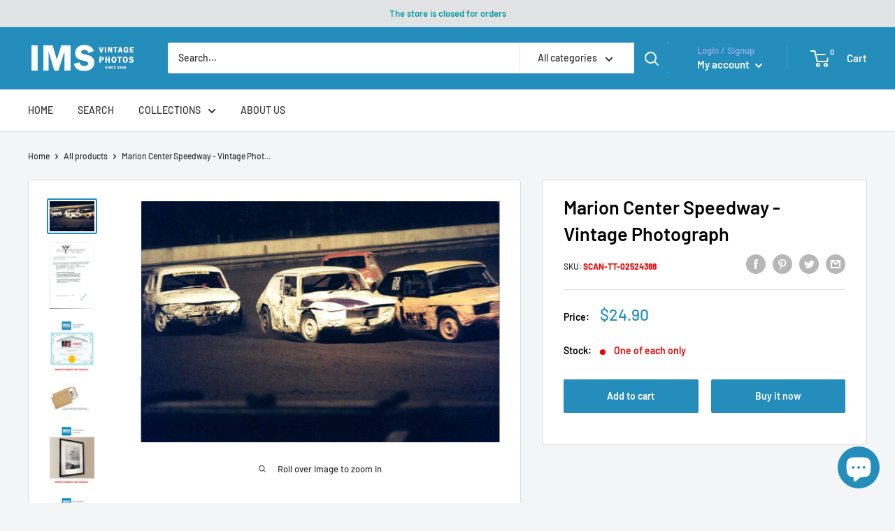

--- FILE ---
content_type: text/html; charset=utf-8
request_url: https://imsvintagephotos.com/products/marion-center-speedway-vintage-photograph-2524388
body_size: 57506
content:















<!doctype html>

<html class="no-js" lang="en">
  <head>
	<!-- Added by AVADA SEO Suite -->
	


<meta property="og:site_name" content="IMS Vintage Photos">
<meta property="og:url" content="https://imsvintagephotos.com/products/marion-center-speedway-vintage-photograph-2524388">
<meta property="og:title" content="Marion Center Speedway - Vintage Photograph">
<meta property="og:type" content="product">
<meta property="og:description" content="Car speedway at Gubbängen. It was tough and dense heat when the Getingarna arranged car speedway at the Gubbängen. Dimensions: 16.7 x 24.8 cm IMS SKU: SCAN-TT-02524388 IMPORTANT! WHEN BUYING PHOTOS FROM US: All the original vintage images are sold without watermarks. All our press photos are LIMITED ARCHIVE ORIGINALS -"><meta property="product:availability" content="instock">
  <meta property="product:price:amount" content="24.90">
  <meta property="product:price:currency" content="USD"><meta property="og:image" content="http://imsvintagephotos.com/cdn/shop/products/2524388-front_4dcd6426-b12a-40b6-9c91-bc624f334cbb.jpg?v=1630071704">
<meta property="og:image:secure_url" content="https://imsvintagephotos.com/cdn/shop/products/2524388-front_4dcd6426-b12a-40b6-9c91-bc624f334cbb.jpg?v=1630071704">
<meta property="og:image:width" content="">
<meta property="og:image:height" content="">
<meta property="og:image:alt" content="">
    
<meta name="twitter:site" content="@IMS Vintage Photos"><meta name="twitter:card" content="summary_large_image">
<meta name="twitter:title" content="Marion Center Speedway - Vintage Photograph">
<meta name="twitter:description" content="Car speedway at Gubbängen. It was tough and dense heat when the Getingarna arranged car speedway at the Gubbängen. Dimensions: 16.7 x 24....">
<meta name="twitter:image" content="http://imsvintagephotos.com/cdn/shop/products/2524388-front_4dcd6426-b12a-40b6-9c91-bc624f334cbb.jpg?v=1630071704">
    




<meta name="twitter:image" content="http://imsvintagephotos.com/cdn/shop/products/2524388-front_4dcd6426-b12a-40b6-9c91-bc624f334cbb.jpg?v=1630071704">
    
<script>window.FPConfig = {};window.FPConfig.ignoreKeywords=["/cart","/account"]</script>



<!-- Added by AVADA SEO Suite: Product Structured Data -->
<script type="application/ld+json">{
"@context": "https://schema.org/",
"@type": "Product",
"@id": "https://imsvintagephotos.com/products/marion-center-speedway-vintage-photograph-2524388",
"name": "Marion Center Speedway - Vintage Photograph",
"description": "Car speedway at Gubbängen. It was tough and dense heat when the Getingarna arranged car speedway at the Gubbängen.Dimensions: 16.7 x 24.8 cmIMS SKU: SCAN-TT-02524388IMPORTANT! WHEN BUYING PHOTOS FROM US:All the original vintage images are sold without watermarks.All our press photos are LIMITED ARCHIVE ORIGINALS - they are not reprints or digital prints produced by us. We sell them in the same conditions they were given to us by the archives.SEE the BACKSIDE OF the PHOTO - many times the image for sale will present stamps, dates and other publication details - these marks attest and increase the value of the press photos.Since the photos are old press photograps they may have scratches, lines or other wears of time, which just underlines the authenticity and age of the photos.What you will buy from us has a true historical value and authenticity. All these old photos have a story to tell and come from reliable sources.In the past, the photos were often parts of series or were mass produced by the archives. Nowadays, their number is decimed - many were destroyed by time, use or natural disasters. Few were preserved and are nowadays carefully stored in our archives.OCR computer generated text:PICA PRESSFOTO 105 17 Slocklholm Folograf/Photographer: Tomas Oneborg/PP Dalum /Dale: 94.09.22 Vid publicering skall fotogralens namn alltid anges. BLF:s leveransvillkor illämpas och fotogralilagens G2 oc g3 gäller vid nytljande av bilden. Atkiv/bildförsäljning 00 13 52 40, 13 50 85 Fealureredaltionen 08- 13 52 4, 13 50 00, 13 50 07 08 13 55 55 P Nylietsredaklionen Fax 08 13 54 00 Bilspeedway på Gubbängen Det var tuffa och täta heat när Getingarna arrangerade bil speedway på Gubbängen på torsdagskvällen. Drygt 1 000 bn- talande hade kommit till &quot;Gubbis&quot; - och de bjöds på förträff- lig bilspeedway av 16 rallycross förare och tololkraceåka- re. Mallycrossklassen blev den mest dramatiska. Eller de fyra kvalheaten hade kvartetten Jouny Akesson, Tony Croon, Kent undmark och Lars Lindbäck kvalificerat sig till A-final Rimo-föraren Åkesson i en VW 1303 var snabbast I finalen före Crooni en Volvo 240 30142 Vid avräkning, ange codo: PICA PRESSFOTO",
"brand": {
  "@type": "Brand",
  "name": "IMS Vintage Photos"
},
"offers": {
  "@type": "Offer",
  "price": "24.9",
  "priceCurrency": "USD",
  "itemCondition": "https://schema.org/NewCondition",
  "availability": "https://schema.org/InStock",
  "url": "https://imsvintagephotos.com/products/marion-center-speedway-vintage-photograph-2524388"
},
"image": [
  "https://imsvintagephotos.com/cdn/shop/products/2524388-front_4dcd6426-b12a-40b6-9c91-bc624f334cbb.jpg?v=1630071704",
  "https://imsvintagephotos.com/cdn/shop/products/2524388-back_4ba42c6b-e5db-49c2-bc1a-fbfaa6d0b4a9.jpg?v=1630071704",
  "https://imsvintagephotos.com/cdn/shop/products/certificate-new_1b4f3bba-e40e-40fc-885d-83aa0c437e63.jpg?v=1630071704",
  "https://imsvintagephotos.com/cdn/shop/products/Shipping_0ff6fa27-1c49-44ca-b28a-e1853dff5f64.jpg?v=1630071704",
  "https://imsvintagephotos.com/cdn/shop/products/example-1_cfc1db40-aecd-432d-8e73-b241e21b977b.jpg?v=1630071704",
  "https://imsvintagephotos.com/cdn/shop/products/example-2_fc7240a8-7c4e-4fef-aa47-c9f036489784.jpg?v=1630071704",
  "https://imsvintagephotos.com/cdn/shop/products/example-3_fe0c3467-45ec-40ff-9e4e-80bd1c8d0643.jpg?v=1630071704"
],
"releaseDate": "2021-08-27 16:39:07 +0300",
"sku": "SCAN-TT-02524388",
"mpn": "SCAN-TT-02524388"}</script>
<!-- /Added by AVADA SEO Suite --><!-- Added by AVADA SEO Suite: Breadcrumb Structured Data  -->
<script type="application/ld+json">{
  "@context": "https://schema.org",
  "@type": "BreadcrumbList",
  "itemListElement": [{
    "@type": "ListItem",
    "position": 1,
    "name": "Home",
    "item": "https://imsvintagephotos.com"
  }, {
    "@type": "ListItem",
    "position": 2,
    "name": "Marion Center Speedway - Vintage Photograph",
    "item": "https://imsvintagephotos.com/products/marion-center-speedway-vintage-photograph-2524388"
  }]
}
</script>
<!-- Added by AVADA SEO Suite -->




	<!-- /Added by AVADA SEO Suite -->

<!-- Google Tag Manager -->
<script>(function(w,d,s,l,i){w[l]=w[l]||[];w[l].push({'gtm.start':
new Date().getTime(),event:'gtm.js'});var f=d.getElementsByTagName(s)[0],
j=d.createElement(s),dl=l!='dataLayer'?'&l='+l:'';j.async=true;j.src=
'https://www.googletagmanager.com/gtm.js?id='+i+dl;f.parentNode.insertBefore(j,f);
})(window,document,'script','dataLayer','GTM-5KS2W7H');</script>
<!-- End Google Tag Manager -->


<script async src="https://pagead2.googlesyndication.com/pagead/js/adsbygoogle.js?client=ca-pub-5033611591139347"
     crossorigin="anonymous"></script>
    

    
    



    <meta charset="utf-8">
    <meta name="viewport" content="width=device-width, initial-scale=1.0, height=device-height, minimum-scale=1.0, maximum-scale=5.0">
    <meta name="theme-color" content="#248dbc"><title>Marion Center Speedway - Vintage Photograph
</title><meta name="description" content="Car speedway at Gubbängen. It was tough and dense heat when the Getingarna arranged car speedway at the Gubbängen. Dimensions: 16.7 x 24.8 cm IMS SKU: SCAN-TT-02524388 IMPORTANT! WHEN BUYING PHOTOS FROM US: All the original vintage images are sold without watermarks. All our press photos are LIMITED ARCHIVE ORIGINALS -"><link rel="canonical" href="https://imsvintagephotos.com/products/marion-center-speedway-vintage-photograph-2524388"><link rel="shortcut icon" href="//imsvintagephotos.com/cdn/shop/files/Logo_180x_89d8c5d6-4eaa-4717-92eb-95bdcd930ab7_96x96.png?v=1624381563" type="image/png"><link rel="preload" as="style" href="//imsvintagephotos.com/cdn/shop/t/17/assets/theme.css?v=73059013056352176851652345964">
    <link rel="preload" as="script" href="//imsvintagephotos.com/cdn/shop/t/17/assets/theme.min.js?v=46009474028896454571652345965">
    <link rel="preconnect" href="https://cdn.shopify.com">
    <link rel="preconnect" href="https://fonts.shopifycdn.com">
    <link rel="dns-prefetch" href="https://productreviews.shopifycdn.com">
    <link rel="dns-prefetch" href="https://ajax.googleapis.com">
    <link rel="dns-prefetch" href="https://maps.googleapis.com">
    <link rel="dns-prefetch" href="https://maps.gstatic.com">

    <meta property="og:type" content="product">
  <meta property="og:title" content="Marion Center Speedway - Vintage Photograph"><meta property="og:image" content="http://imsvintagephotos.com/cdn/shop/products/2524388-front_4dcd6426-b12a-40b6-9c91-bc624f334cbb.jpg?v=1630071704">
    <meta property="og:image:secure_url" content="https://imsvintagephotos.com/cdn/shop/products/2524388-front_4dcd6426-b12a-40b6-9c91-bc624f334cbb.jpg?v=1630071704">
    <meta property="og:image:width" content="2000">
    <meta property="og:image:height" content="1348"><meta property="product:price:amount" content="24.90">
  <meta property="product:price:currency" content="USD"><meta property="og:description" content="Car speedway at Gubbängen. It was tough and dense heat when the Getingarna arranged car speedway at the Gubbängen. Dimensions: 16.7 x 24.8 cm IMS SKU: SCAN-TT-02524388 IMPORTANT! WHEN BUYING PHOTOS FROM US: All the original vintage images are sold without watermarks. All our press photos are LIMITED ARCHIVE ORIGINALS -"><meta property="og:url" content="https://imsvintagephotos.com/products/marion-center-speedway-vintage-photograph-2524388">
<meta property="og:site_name" content="IMS Vintage Photos"><meta name="twitter:card" content="summary"><meta name="twitter:title" content="Marion Center Speedway - Vintage Photograph">
  <meta name="twitter:description" content="Car speedway at Gubbängen. It was tough and dense heat when the Getingarna arranged car speedway at the Gubbängen. Dimensions: 16.7 x 24.8 cm IMS SKU: SCAN-TT-02524388 IMPORTANT! WHEN BUYING PHOTOS FROM US: All the original vintage images are sold without watermarks. All our press photos are LIMITED ARCHIVE ORIGINALS - they are not reprints or digital prints produced by us. We sell them in the same conditions they were given to us by the archives. SEE the BACKSIDE OF the PHOTO - many times the image for sale will present stamps, dates and other publication details - these marks attest and increase the value of the press photos. Since the photos are old press photograps they may have scratches, lines or other wears of time, which just underlines the authenticity and age of the photos. What you will buy">
  <meta name="twitter:image" content="https://imsvintagephotos.com/cdn/shop/products/2524388-front_4dcd6426-b12a-40b6-9c91-bc624f334cbb_600x600_crop_center.jpg?v=1630071704">
    <link rel="preload" href="//imsvintagephotos.com/cdn/fonts/barlow/barlow_n6.329f582a81f63f125e63c20a5a80ae9477df68e1.woff2" as="font" type="font/woff2" crossorigin>
<link rel="preload" href="//imsvintagephotos.com/cdn/fonts/barlow/barlow_n5.a193a1990790eba0cc5cca569d23799830e90f07.woff2" as="font" type="font/woff2" crossorigin>

<style>
  @font-face {
  font-family: Barlow;
  font-weight: 600;
  font-style: normal;
  font-display: swap;
  src: url("//imsvintagephotos.com/cdn/fonts/barlow/barlow_n6.329f582a81f63f125e63c20a5a80ae9477df68e1.woff2") format("woff2"),
       url("//imsvintagephotos.com/cdn/fonts/barlow/barlow_n6.0163402e36247bcb8b02716880d0b39568412e9e.woff") format("woff");
}

  @font-face {
  font-family: Barlow;
  font-weight: 500;
  font-style: normal;
  font-display: swap;
  src: url("//imsvintagephotos.com/cdn/fonts/barlow/barlow_n5.a193a1990790eba0cc5cca569d23799830e90f07.woff2") format("woff2"),
       url("//imsvintagephotos.com/cdn/fonts/barlow/barlow_n5.ae31c82169b1dc0715609b8cc6a610b917808358.woff") format("woff");
}

@font-face {
  font-family: Barlow;
  font-weight: 600;
  font-style: normal;
  font-display: swap;
  src: url("//imsvintagephotos.com/cdn/fonts/barlow/barlow_n6.329f582a81f63f125e63c20a5a80ae9477df68e1.woff2") format("woff2"),
       url("//imsvintagephotos.com/cdn/fonts/barlow/barlow_n6.0163402e36247bcb8b02716880d0b39568412e9e.woff") format("woff");
}

@font-face {
  font-family: Barlow;
  font-weight: 600;
  font-style: italic;
  font-display: swap;
  src: url("//imsvintagephotos.com/cdn/fonts/barlow/barlow_i6.5a22bd20fb27bad4d7674cc6e666fb9c77d813bb.woff2") format("woff2"),
       url("//imsvintagephotos.com/cdn/fonts/barlow/barlow_i6.1c8787fcb59f3add01a87f21b38c7ef797e3b3a1.woff") format("woff");
}


  @font-face {
  font-family: Barlow;
  font-weight: 700;
  font-style: normal;
  font-display: swap;
  src: url("//imsvintagephotos.com/cdn/fonts/barlow/barlow_n7.691d1d11f150e857dcbc1c10ef03d825bc378d81.woff2") format("woff2"),
       url("//imsvintagephotos.com/cdn/fonts/barlow/barlow_n7.4fdbb1cb7da0e2c2f88492243ffa2b4f91924840.woff") format("woff");
}

  @font-face {
  font-family: Barlow;
  font-weight: 500;
  font-style: italic;
  font-display: swap;
  src: url("//imsvintagephotos.com/cdn/fonts/barlow/barlow_i5.714d58286997b65cd479af615cfa9bb0a117a573.woff2") format("woff2"),
       url("//imsvintagephotos.com/cdn/fonts/barlow/barlow_i5.0120f77e6447d3b5df4bbec8ad8c2d029d87fb21.woff") format("woff");
}

  @font-face {
  font-family: Barlow;
  font-weight: 700;
  font-style: italic;
  font-display: swap;
  src: url("//imsvintagephotos.com/cdn/fonts/barlow/barlow_i7.50e19d6cc2ba5146fa437a5a7443c76d5d730103.woff2") format("woff2"),
       url("//imsvintagephotos.com/cdn/fonts/barlow/barlow_i7.47e9f98f1b094d912e6fd631cc3fe93d9f40964f.woff") format("woff");
}


  :root {
    --default-text-font-size : 15px;
    --base-text-font-size    : 14px;
    --heading-font-family    : Barlow, sans-serif;
    --heading-font-weight    : 600;
    --heading-font-style     : normal;
    --text-font-family       : Barlow, sans-serif;
    --text-font-weight       : 500;
    --text-font-style        : normal;
    --text-font-bolder-weight: 600;
    --text-link-decoration   : underline;

    --text-color               : #020202;
    --text-color-rgb           : 2, 2, 2;
    --heading-color            : #030304;
    --border-color             : #e1e3e4;
    --border-color-rgb         : 225, 227, 228;
    --form-border-color        : #d4d6d8;
    --accent-color             : #248dbc;
    --accent-color-rgb         : 36, 141, 188;
    --link-color               : #248dbc;
    --link-color-hover         : #185d7c;
    --background               : #f3f5f6;
    --secondary-background     : #ffffff;
    --secondary-background-rgb : 255, 255, 255;
    --accent-background        : rgba(36, 141, 188, 0.08);

    --input-background: #ffffff;

    --error-color       : #ff0000;
    --error-background  : rgba(255, 0, 0, 0.07);
    --success-color     : #00aa00;
    --success-background: rgba(0, 170, 0, 0.11);

    --primary-button-background      : #248dbc;
    --primary-button-background-rgb  : 36, 141, 188;
    --primary-button-text-color      : #ffffff;
    --secondary-button-background    : #248dbc;
    --secondary-button-background-rgb: 36, 141, 188;
    --secondary-button-text-color    : #ffffff;

    --header-background      : #248dbc;
    --header-text-color      : #ffffff;
    --header-light-text-color: #a3afef;
    --header-border-color    : rgba(163, 175, 239, 0.3);
    --header-accent-color    : #248dbc;

    --footer-background-color:    #f3f5f6;
    --footer-heading-text-color:  #677279;
    --footer-body-text-color:     #677279;
    --footer-body-text-color-rgb: 103, 114, 121;
    --footer-accent-color:        #248dbc;
    --footer-accent-color-rgb:    36, 141, 188;
    --footer-border:              1px solid var(--border-color);
    
    --flickity-arrow-color: #abb1b4;--product-on-sale-accent           : #ee0000;
    --product-on-sale-accent-rgb       : 238, 0, 0;
    --product-on-sale-color            : #ffffff;
    --product-in-stock-color           : #008a00;
    --product-low-stock-color          : #ee0000;
    --product-sold-out-color           : #8a9297;
    --product-custom-label-1-background: #008a00;
    --product-custom-label-1-color     : #ffffff;
    --product-custom-label-2-background: #00a500;
    --product-custom-label-2-color     : #ffffff;
    --product-review-star-color        : #ffbd00;

    --mobile-container-gutter : 20px;
    --desktop-container-gutter: 40px;

    /* Shopify related variables */
    --payment-terms-background-color: #f3f5f6;
  }
</style>

<script>
  // IE11 does not have support for CSS variables, so we have to polyfill them
  if (!(((window || {}).CSS || {}).supports && window.CSS.supports('(--a: 0)'))) {
    const script = document.createElement('script');
    script.type = 'text/javascript';
    script.src = 'https://cdn.jsdelivr.net/npm/css-vars-ponyfill@2';
    script.onload = function() {
      cssVars({});
    };

    document.getElementsByTagName('head')[0].appendChild(script);
  }
</script>


    
  <script>window.performance && window.performance.mark && window.performance.mark('shopify.content_for_header.start');</script><meta name="google-site-verification" content="ogX9i4Am_gnhj8tWateklZzbwe6TEtSpebpG3K9VeL4">
<meta id="shopify-digital-wallet" name="shopify-digital-wallet" content="/54084599978/digital_wallets/dialog">
<link rel="alternate" type="application/json+oembed" href="https://imsvintagephotos.com/products/marion-center-speedway-vintage-photograph-2524388.oembed">
<script async="async" src="/checkouts/internal/preloads.js?locale=en-US"></script>
<script id="shopify-features" type="application/json">{"accessToken":"1448f4c130d24ae8761048eb8c3782d6","betas":["rich-media-storefront-analytics"],"domain":"imsvintagephotos.com","predictiveSearch":true,"shopId":54084599978,"locale":"en"}</script>
<script>var Shopify = Shopify || {};
Shopify.shop = "imsvintagephotos.myshopify.com";
Shopify.locale = "en";
Shopify.currency = {"active":"USD","rate":"1.0"};
Shopify.country = "US";
Shopify.theme = {"name":"Warehouse V.1.3.1 - Description","id":130238742698,"schema_name":"Warehouse","schema_version":"1.18.2","theme_store_id":871,"role":"main"};
Shopify.theme.handle = "null";
Shopify.theme.style = {"id":null,"handle":null};
Shopify.cdnHost = "imsvintagephotos.com/cdn";
Shopify.routes = Shopify.routes || {};
Shopify.routes.root = "/";</script>
<script type="module">!function(o){(o.Shopify=o.Shopify||{}).modules=!0}(window);</script>
<script>!function(o){function n(){var o=[];function n(){o.push(Array.prototype.slice.apply(arguments))}return n.q=o,n}var t=o.Shopify=o.Shopify||{};t.loadFeatures=n(),t.autoloadFeatures=n()}(window);</script>
<script id="shop-js-analytics" type="application/json">{"pageType":"product"}</script>
<script defer="defer" async type="module" src="//imsvintagephotos.com/cdn/shopifycloud/shop-js/modules/v2/client.init-shop-cart-sync_IZsNAliE.en.esm.js"></script>
<script defer="defer" async type="module" src="//imsvintagephotos.com/cdn/shopifycloud/shop-js/modules/v2/chunk.common_0OUaOowp.esm.js"></script>
<script type="module">
  await import("//imsvintagephotos.com/cdn/shopifycloud/shop-js/modules/v2/client.init-shop-cart-sync_IZsNAliE.en.esm.js");
await import("//imsvintagephotos.com/cdn/shopifycloud/shop-js/modules/v2/chunk.common_0OUaOowp.esm.js");

  window.Shopify.SignInWithShop?.initShopCartSync?.({"fedCMEnabled":true,"windoidEnabled":true});

</script>
<script>(function() {
  var isLoaded = false;
  function asyncLoad() {
    if (isLoaded) return;
    isLoaded = true;
    var urls = ["https:\/\/chimpstatic.com\/mcjs-connected\/js\/users\/51c225d09e9395f1dbac39b87\/03708498acd2dc3482706ee3a.js?shop=imsvintagephotos.myshopify.com","https:\/\/cdn.shopify.com\/s\/files\/1\/0540\/8459\/9978\/t\/11\/assets\/tipo.auction.init.js?shop=imsvintagephotos.myshopify.com","https:\/\/sp-auction.webkul.com\/js\/wk_shopify_auction.js?shop=imsvintagephotos.myshopify.com","https:\/\/sp-auction.webkul.com\/js\/wk_auction_category.js?shop=imsvintagephotos.myshopify.com","https:\/\/static.shareasale.com\/json\/shopify\/deduplication.js?shop=imsvintagephotos.myshopify.com","https:\/\/seo.apps.avada.io\/scripttag\/avada-seo-installed.js?shop=imsvintagephotos.myshopify.com","https:\/\/cdn1.avada.io\/flying-pages\/module.js?shop=imsvintagephotos.myshopify.com","\/\/cdn.shopify.com\/proxy\/bd7dfd038c7d0ac69d1562c1f273457528e9254244371a215368260145d50f18\/static.cdn.printful.com\/static\/js\/external\/shopify-product-customizer.js?v=0.28\u0026shop=imsvintagephotos.myshopify.com\u0026sp-cache-control=cHVibGljLCBtYXgtYWdlPTkwMA","\/\/cdn.shopify.com\/proxy\/dea0871f26bdb59961eb78df2b6c528b8cc5af8d43f2276ccc9b9b15f896e551\/konigle.com\/sf\/profitjs\/866942cf82ae4942bdd5ee43f72e90af\/init.js?shop=imsvintagephotos.myshopify.com\u0026sp-cache-control=cHVibGljLCBtYXgtYWdlPTkwMA","https:\/\/sp-seller.webkul.com\/js\/seller_profile_tag.js?shop=imsvintagephotos.myshopify.com","https:\/\/d1639lhkj5l89m.cloudfront.net\/js\/storefront\/uppromote.js?shop=imsvintagephotos.myshopify.com","https:\/\/na.shgcdn3.com\/pixel-collector.js?shop=imsvintagephotos.myshopify.com"];
    for (var i = 0; i < urls.length; i++) {
      var s = document.createElement('script');
      s.type = 'text/javascript';
      s.async = true;
      s.src = urls[i];
      var x = document.getElementsByTagName('script')[0];
      x.parentNode.insertBefore(s, x);
    }
  };
  if(window.attachEvent) {
    window.attachEvent('onload', asyncLoad);
  } else {
    window.addEventListener('load', asyncLoad, false);
  }
})();</script>
<script id="__st">var __st={"a":54084599978,"offset":7200,"reqid":"4f86cdb3-e629-4b0d-8be3-7ce905d0f069-1768355792","pageurl":"imsvintagephotos.com\/products\/marion-center-speedway-vintage-photograph-2524388","u":"e2e769bb7cc4","p":"product","rtyp":"product","rid":6540942999722};</script>
<script>window.ShopifyPaypalV4VisibilityTracking = true;</script>
<script id="captcha-bootstrap">!function(){'use strict';const t='contact',e='account',n='new_comment',o=[[t,t],['blogs',n],['comments',n],[t,'customer']],c=[[e,'customer_login'],[e,'guest_login'],[e,'recover_customer_password'],[e,'create_customer']],r=t=>t.map((([t,e])=>`form[action*='/${t}']:not([data-nocaptcha='true']) input[name='form_type'][value='${e}']`)).join(','),a=t=>()=>t?[...document.querySelectorAll(t)].map((t=>t.form)):[];function s(){const t=[...o],e=r(t);return a(e)}const i='password',u='form_key',d=['recaptcha-v3-token','g-recaptcha-response','h-captcha-response',i],f=()=>{try{return window.sessionStorage}catch{return}},m='__shopify_v',_=t=>t.elements[u];function p(t,e,n=!1){try{const o=window.sessionStorage,c=JSON.parse(o.getItem(e)),{data:r}=function(t){const{data:e,action:n}=t;return t[m]||n?{data:e,action:n}:{data:t,action:n}}(c);for(const[e,n]of Object.entries(r))t.elements[e]&&(t.elements[e].value=n);n&&o.removeItem(e)}catch(o){console.error('form repopulation failed',{error:o})}}const l='form_type',E='cptcha';function T(t){t.dataset[E]=!0}const w=window,h=w.document,L='Shopify',v='ce_forms',y='captcha';let A=!1;((t,e)=>{const n=(g='f06e6c50-85a8-45c8-87d0-21a2b65856fe',I='https://cdn.shopify.com/shopifycloud/storefront-forms-hcaptcha/ce_storefront_forms_captcha_hcaptcha.v1.5.2.iife.js',D={infoText:'Protected by hCaptcha',privacyText:'Privacy',termsText:'Terms'},(t,e,n)=>{const o=w[L][v],c=o.bindForm;if(c)return c(t,g,e,D).then(n);var r;o.q.push([[t,g,e,D],n]),r=I,A||(h.body.append(Object.assign(h.createElement('script'),{id:'captcha-provider',async:!0,src:r})),A=!0)});var g,I,D;w[L]=w[L]||{},w[L][v]=w[L][v]||{},w[L][v].q=[],w[L][y]=w[L][y]||{},w[L][y].protect=function(t,e){n(t,void 0,e),T(t)},Object.freeze(w[L][y]),function(t,e,n,w,h,L){const[v,y,A,g]=function(t,e,n){const i=e?o:[],u=t?c:[],d=[...i,...u],f=r(d),m=r(i),_=r(d.filter((([t,e])=>n.includes(e))));return[a(f),a(m),a(_),s()]}(w,h,L),I=t=>{const e=t.target;return e instanceof HTMLFormElement?e:e&&e.form},D=t=>v().includes(t);t.addEventListener('submit',(t=>{const e=I(t);if(!e)return;const n=D(e)&&!e.dataset.hcaptchaBound&&!e.dataset.recaptchaBound,o=_(e),c=g().includes(e)&&(!o||!o.value);(n||c)&&t.preventDefault(),c&&!n&&(function(t){try{if(!f())return;!function(t){const e=f();if(!e)return;const n=_(t);if(!n)return;const o=n.value;o&&e.removeItem(o)}(t);const e=Array.from(Array(32),(()=>Math.random().toString(36)[2])).join('');!function(t,e){_(t)||t.append(Object.assign(document.createElement('input'),{type:'hidden',name:u})),t.elements[u].value=e}(t,e),function(t,e){const n=f();if(!n)return;const o=[...t.querySelectorAll(`input[type='${i}']`)].map((({name:t})=>t)),c=[...d,...o],r={};for(const[a,s]of new FormData(t).entries())c.includes(a)||(r[a]=s);n.setItem(e,JSON.stringify({[m]:1,action:t.action,data:r}))}(t,e)}catch(e){console.error('failed to persist form',e)}}(e),e.submit())}));const S=(t,e)=>{t&&!t.dataset[E]&&(n(t,e.some((e=>e===t))),T(t))};for(const o of['focusin','change'])t.addEventListener(o,(t=>{const e=I(t);D(e)&&S(e,y())}));const B=e.get('form_key'),M=e.get(l),P=B&&M;t.addEventListener('DOMContentLoaded',(()=>{const t=y();if(P)for(const e of t)e.elements[l].value===M&&p(e,B);[...new Set([...A(),...v().filter((t=>'true'===t.dataset.shopifyCaptcha))])].forEach((e=>S(e,t)))}))}(h,new URLSearchParams(w.location.search),n,t,e,['guest_login'])})(!0,!0)}();</script>
<script integrity="sha256-4kQ18oKyAcykRKYeNunJcIwy7WH5gtpwJnB7kiuLZ1E=" data-source-attribution="shopify.loadfeatures" defer="defer" src="//imsvintagephotos.com/cdn/shopifycloud/storefront/assets/storefront/load_feature-a0a9edcb.js" crossorigin="anonymous"></script>
<script data-source-attribution="shopify.dynamic_checkout.dynamic.init">var Shopify=Shopify||{};Shopify.PaymentButton=Shopify.PaymentButton||{isStorefrontPortableWallets:!0,init:function(){window.Shopify.PaymentButton.init=function(){};var t=document.createElement("script");t.src="https://imsvintagephotos.com/cdn/shopifycloud/portable-wallets/latest/portable-wallets.en.js",t.type="module",document.head.appendChild(t)}};
</script>
<script data-source-attribution="shopify.dynamic_checkout.buyer_consent">
  function portableWalletsHideBuyerConsent(e){var t=document.getElementById("shopify-buyer-consent"),n=document.getElementById("shopify-subscription-policy-button");t&&n&&(t.classList.add("hidden"),t.setAttribute("aria-hidden","true"),n.removeEventListener("click",e))}function portableWalletsShowBuyerConsent(e){var t=document.getElementById("shopify-buyer-consent"),n=document.getElementById("shopify-subscription-policy-button");t&&n&&(t.classList.remove("hidden"),t.removeAttribute("aria-hidden"),n.addEventListener("click",e))}window.Shopify?.PaymentButton&&(window.Shopify.PaymentButton.hideBuyerConsent=portableWalletsHideBuyerConsent,window.Shopify.PaymentButton.showBuyerConsent=portableWalletsShowBuyerConsent);
</script>
<script>
  function portableWalletsCleanup(e){e&&e.src&&console.error("Failed to load portable wallets script "+e.src);var t=document.querySelectorAll("shopify-accelerated-checkout .shopify-payment-button__skeleton, shopify-accelerated-checkout-cart .wallet-cart-button__skeleton"),e=document.getElementById("shopify-buyer-consent");for(let e=0;e<t.length;e++)t[e].remove();e&&e.remove()}function portableWalletsNotLoadedAsModule(e){e instanceof ErrorEvent&&"string"==typeof e.message&&e.message.includes("import.meta")&&"string"==typeof e.filename&&e.filename.includes("portable-wallets")&&(window.removeEventListener("error",portableWalletsNotLoadedAsModule),window.Shopify.PaymentButton.failedToLoad=e,"loading"===document.readyState?document.addEventListener("DOMContentLoaded",window.Shopify.PaymentButton.init):window.Shopify.PaymentButton.init())}window.addEventListener("error",portableWalletsNotLoadedAsModule);
</script>

<script type="module" src="https://imsvintagephotos.com/cdn/shopifycloud/portable-wallets/latest/portable-wallets.en.js" onError="portableWalletsCleanup(this)" crossorigin="anonymous"></script>
<script nomodule>
  document.addEventListener("DOMContentLoaded", portableWalletsCleanup);
</script>

<link id="shopify-accelerated-checkout-styles" rel="stylesheet" media="screen" href="https://imsvintagephotos.com/cdn/shopifycloud/portable-wallets/latest/accelerated-checkout-backwards-compat.css" crossorigin="anonymous">
<style id="shopify-accelerated-checkout-cart">
        #shopify-buyer-consent {
  margin-top: 1em;
  display: inline-block;
  width: 100%;
}

#shopify-buyer-consent.hidden {
  display: none;
}

#shopify-subscription-policy-button {
  background: none;
  border: none;
  padding: 0;
  text-decoration: underline;
  font-size: inherit;
  cursor: pointer;
}

#shopify-subscription-policy-button::before {
  box-shadow: none;
}

      </style>

<script>window.performance && window.performance.mark && window.performance.mark('shopify.content_for_header.end');</script>
  





  <script type="text/javascript">
    
      window.__shgMoneyFormat = window.__shgMoneyFormat || {"USD":{"currency":"USD","currency_symbol":"$","currency_symbol_location":"left","decimal_places":2,"decimal_separator":".","thousands_separator":","}};
    
    window.__shgCurrentCurrencyCode = window.__shgCurrentCurrencyCode || {
      currency: "USD",
      currency_symbol: "$",
      decimal_separator: ".",
      thousands_separator: ",",
      decimal_places: 2,
      currency_symbol_location: "left"
    };
  </script>



    <script>
    window.Tipo = window.Tipo || {}
    Tipo.Auction = {
        shop : {"id":372,"url":"imsvintagephotos.myshopify.com","pennies":[],"pricing":{"id":2,"features":{"sms":true,"order":-1,"removeCopyright":true}},"pricing_id":2,"configuration":{"name":"IMS Vintage Photos","email":"agj@nordicvisual.com","phone":"+354 5625900","domain":"imsvintagephotos.com","currency":"USD","timezone":"(GMT+02:00) Europe/Riga","money_format":"$","iana_timezone":"Europe/Riga","customer_email":"info@imsvintagephotos.com","money_with_currency_format":"$ USD"},"flags":{"auctionCounter":106},"settings":{"mail":{"admin":{},"customer":{"templates":{"bid":{"enabled":false},"remind_me":{"subject":"","content":""}}},"provider":{}},"general":{"hide":{"price":["scheduled","live","expired"],"addToCart":["scheduled","live","expired"],"additionalPaymentButton":["scheduled","live","expired"]},"color":{"main":{"textColor":{"a":1,"b":70,"g":66,"r":61},"background":{"a":1,"b":255,"g":255,"r":255},"headerColor":{"a":1,"b":70,"g":66,"r":61},"headerBackground":{"a":1,"b":194,"g":194,"r":50},"badgePendingColor":{"a":1,"b":255,"g":255,"r":255},"badgePendingBackground":{"a":1,"b":98,"g":159,"r":230}},"table":{"textColor":{"a":1,"b":70,"g":66,"r":61},"background":{"a":1,"b":194,"g":194,"r":50}},"button":{"textColor":{"a":1,"b":70,"g":66,"r":61},"background":{"a":1,"b":194,"g":194,"r":50},"hoverColor":{"a":1,"b":194,"g":194,"r":50}},"remaining":{"remainingText":{"a":1,"b":70,"g":66,"r":61},"textFlipClock":{"a":1,"b":255,"g":255,"r":255},"labelFlipClock":{"a":1,"b":70,"g":66,"r":61},"backgroundFlipClock":{"a":1,"b":70,"g":66,"r":61}}},"history":{"columns":["bidAmount","bidTime"],"encrypted":true},"selector":{"price":"#ProductPrice-product-template,#ProductPrice,.product-price,.product__price—reg,#productPrice-product-template,.product__current-price,.product-thumb-caption-price-current,.product-item-caption-price-current,.grid-product__price,.product__price,span.price,span.product-price,.productitem--price,.product-pricing,span.money,.product-item__price,.product-list-item-price,p.price,div.price,.product-meta__prices,div.product-price,span#price,.price.money,h3.price,a.price,.price-area,.product-item-price,.pricearea,.collectionGrid .collectionBlock-info > p,#ComparePrice,.product--price-wrapper,.product-page--price-wrapper,.color--shop-accent.font-size--s.t--meta.f--main,.ComparePrice,.ProductPrice,.prodThumb .title span:last-child,.price,.product-single__price-product-template,.product-info-price,.price-money,.prod-price,#price-field,.product-grid--price,.prices,.pricing,#product-price,.money-styling,.compare-at-price,.product-item--price,.card__price,.product-card__price,.product-price__price,.product-item__price-wrapper,.product-single__price,.grid-product__price-wrap,a.grid-link p.grid-link__meta,.product__prices, #comparePrice-product-template, .product-form__quantity, .product-single__quantity","add_to_cart":"form #AddToCart-product-template, form #AddToCart, form #addToCart-product-template, form .product__add-to-cart-button, form .product-form__cart-submit, form .add-to-cart, form .cart-functions > button, form .productitem--action-atc, form .product-form--atc-button, form .product-menu-button-atc, form .product__add-to-cart, form .product-add, form .add-to-cart-button, form #addToCart, form .product-detail__form__action > button, form .product-form-submit-wrap > input, form .product-form input[type=\"submit\"], form input.submit, form .add_to_cart, form .product-item-quick-shop, form #add-to-cart, form .productForm-submit, form .add-to-cart-btn, form .product-single__add-btn, form .quick-add--add-button, form .product-page--add-to-cart, form .addToCart, form .product-form .form-actions, form .button.add, form button#add, form .addtocart, form .AddtoCart, form .product-add input.add, form button#purchase, form[action=\"/cart/add\"] button[type=\"submit\"], form .product__form button[type=\"submit\"], form #AddToCart--product-template, form .dynamic-checkout","payment_button":"form .shopify-payment-button,.shopify-payment-button,.shopify-payment-button"},"copyright":{"text":"Powered by <a href=\"https://apps.shopify.com/tipo-product-auction\" target=\"_blank\">Tipo Product Auction</a>","enabled":false,"hideCopyright":true},"countdown":"flipClock","collection":{"badge":true,"enabled":false,"highestPrice":true},"iana_timezone":"Asia/Bangkok","waterfallWinner":{"enabled":false,"limitWin":"3","allowedTime":"24","limitAmount":true,"allowedTimeUnit":"hours","allowedProcessPayment":false}},"translations":{"default":{"bids":"number of bids","days":"Days","hours":"Hours","signIn":"Sign In","closeAt":"Close at","endTime":"End time","liveBid":"Bid directly","minutes":"Minutes","seconds":"Seconds","startAt":"Start at","placeBid":"Place bid","startTime":"Start time","currentBid":"Current bid","ppBid_time":"Bid time","startPrice":"Start price","buyoutPrice":"Buyout price","history_win":"Win","ppBid_close":"Close","ppBid_email":"Email","startingBid":"Starting Bid","viewAllBids":"View all bids","automaticBid":"Automatic bid","history_lost":"Lost","history_view":"View","noBidsPlaced":"No bids placed","ppBid_amount":"Bid amount","ppNote_close":"Close","reservePrice":"Reserve price","history_email":"Email","history_image":"Image","history_myBid":"My bid","numberOfTurns":"Number Of Turns","openForBidsIn":"Open for bids in","ppBid_bidding":"Bidding","ppPenny_close":"Close","history_action":"Action","history_status":"Status","nextMinimumBid":"Next minimum bid","pendingAuction":"Pending Auction","pennyIsInvalid":"Penny is invalid","ppBid_fullName":"Full name","ppLoginContent":"In order to place your bid, you'll only need to {signIn|Sign in} or create a free account","history_bidTime":"Bid time","history_closeIn":"Close In","history_running":"Running","history_yourBid":"Your Bid","ppAuction_close":"Close","ppPenny_Product":"Penny product","auctionIsInvalid":"Auction is invalid","history_checkout":"Checkout","history_username":"Username","timeBidIsInvalid":"Time bid is invalid","creatAFreeAccount":"Create a free account","history_bidAmount":"Bid amount","history_placeABid":"Place A Bid","history_currentBid":"Current Bid","howBuyoutPriceWork":"How Buyout price work?","yourPriceIsInvalid":"Your price is invalid","history_productName":"Product Name","howReservePriceWork":"How Reserve price work?","placeAnAutomaticBid":"Place an automatic bid","history_actionDetail":"Checkout","history_emptyHistory":"Empty history","ppPenny_actionDetail":"Buyout","placeABidSuccessfully":"Place a bid successfully","ppAuction_checkoutNow":"Checkout now","history_auctionHistory":"Auction history","howDoAutomaticBidsWork":"How do automatic bids work?","youHaveBidOnThisNotYes":"You haven't bid on this lot yet","howBuyoutPriceWorkContent":"Buyout price is the price that, if accepted by a bidder, immediately ends the auction and awards the item to bidder","howReservePriceWorkContent":"The reserve price represents the hidden minimum value that a seller is willing to let their lot go for. If the auction ends and the reserve price has not been met, the lot will not be auctioned off.","wouldYouLikeToPlaceYourBid":"Would you like to place your bid?","youMustLoginToStartBidding":"You must {login|log in} to start bidding","pleaseInsertAValidBidAmount":"Please insert a valid bid amount","howDoAutomaticBidsWorkContent":"By setting up an automatic bid, our system will automatically place new bids on your behalf each time you are outbid. All you need to do is enter the maximum price you are willing to bid for an item. Our system will then keep on bidding for you, by the smallest possible increase each time, until your maximum price is reached.","youHaveNumberAuctionsBuyItHere":"You have no penny. Buy penny {here|here} to place a bid","ppAuction_theAuctionHasBeenClosed":"The auction has been closed.","ppAuction_theAuctionHasBeenStopped":"The auction has been stopped","ppAuction_congratulationYourAreWinnerCheckoutNow":"Congratulation! Your are winner. {checkout|Checkout} now"}},"updateVersion":0,"translationTabs":{"0":{"label":"Default","value":"default"}},"sms":{}},"version":2},
        auctions : []
    }
    
        Tipo.Auction.product = {"id":6540942999722,"title":"Marion Center Speedway - Vintage Photograph","handle":"marion-center-speedway-vintage-photograph-2524388","description":"Car speedway at Gubbängen. It was tough and dense heat when the Getingarna arranged car speedway at the Gubbängen.\n\u003cbr\u003e\u003cbr\u003e\nDimensions: 16.7 x 24.8 cm\n\u003cbr\u003e\u003cbr\u003e\nIMS SKU: SCAN-TT-02524388\n\u003cbr\u003e\u003cbr\u003e\n\u003cstrong\u003eIMPORTANT! WHEN BUYING PHOTOS FROM US:\u003c\/strong\u003e\u003cbr\u003e\nAll the original vintage images are sold without watermarks.\u003cbr\u003e\nAll our press photos are LIMITED ARCHIVE ORIGINALS - they are not reprints or digital prints produced by us. We sell them in the same conditions they were given to us by the archives.\u003cbr\u003e\nSEE the BACKSIDE OF the PHOTO - many times the image for sale will present stamps, dates and other publication details - these marks attest and increase the value of the press photos.\u003cbr\u003e\nSince the photos are old press photograps they may have scratches, lines or other wears of time, which just underlines the authenticity and age of the photos.\u003cbr\u003e\nWhat you will buy from us has a true historical value and authenticity. All these old photos have a story to tell and come from reliable sources.\u003cbr\u003e\nIn the past, the photos were often parts of series or were mass produced by the archives. Nowadays, their number is decimed - many were destroyed by time, use or natural disasters. Few were preserved and are nowadays carefully stored in our archives.\u003cbr\u003e\n\u003cbr\u003e\u003cbr\u003e\n\u003cstrong\u003eOCR computer generated text:\u003c\/strong\u003e\n\u003cbr\u003e\u003cbr\u003e\nPICA PRESSFOTO 105 17 Slocklholm Folograf\/Photographer: Tomas Oneborg\/PP Dalum \/Dale: 94.09.22 Vid publicering skall fotogralens namn alltid anges. BLF:s leveransvillkor illämpas och fotogralilagens G2 oc g3 gäller vid nytljande av bilden. Atkiv\/bildförsäljning 00 13 52 40, 13 50 85 Fealureredaltionen 08- 13 52 4, 13 50 00, 13 50 07 08 13 55 55 P Nylietsredaklionen Fax 08 13 54 00 Bilspeedway på Gubbängen Det var tuffa och täta heat när Getingarna arrangerade bil speedway på Gubbängen på torsdagskvällen. Drygt 1 000 bn- talande hade kommit till \"Gubbis\" - och de bjöds på förträff- lig bilspeedway av 16 rallycross förare och tololkraceåka- re. Mallycrossklassen blev den mest dramatiska. Eller de fyra kvalheaten hade kvartetten Jouny Akesson, Tony Croon, Kent undmark och Lars Lindbäck kvalificerat sig till A-final Rimo-föraren Åkesson i en VW 1303 var snabbast I finalen före Crooni en Volvo 240 30142 Vid avräkning, ange codo: PICA PRESSFOTO\n","published_at":"2021-08-27T16:39:07+03:00","created_at":"2021-02-26T21:00:24+02:00","vendor":"IMS Vintage Photos","type":"Original","tags":[],"price":2490,"price_min":2490,"price_max":2490,"available":true,"price_varies":false,"compare_at_price":null,"compare_at_price_min":0,"compare_at_price_max":0,"compare_at_price_varies":false,"variants":[{"id":41173352612010,"title":"Yes","option1":"Yes","option2":null,"option3":null,"sku":"SCAN-TT-02524388","requires_shipping":true,"taxable":true,"featured_image":null,"available":true,"name":"Marion Center Speedway - Vintage Photograph - Yes","public_title":"Yes","options":["Yes"],"price":2490,"weight":0,"compare_at_price":null,"inventory_management":"shopify","barcode":null,"requires_selling_plan":false,"selling_plan_allocations":[]}],"images":["\/\/imsvintagephotos.com\/cdn\/shop\/products\/2524388-front_4dcd6426-b12a-40b6-9c91-bc624f334cbb.jpg?v=1630071704","\/\/imsvintagephotos.com\/cdn\/shop\/products\/2524388-back_4ba42c6b-e5db-49c2-bc1a-fbfaa6d0b4a9.jpg?v=1630071704","\/\/imsvintagephotos.com\/cdn\/shop\/products\/certificate-new_1b4f3bba-e40e-40fc-885d-83aa0c437e63.jpg?v=1630071704","\/\/imsvintagephotos.com\/cdn\/shop\/products\/Shipping_0ff6fa27-1c49-44ca-b28a-e1853dff5f64.jpg?v=1630071704","\/\/imsvintagephotos.com\/cdn\/shop\/products\/example-1_cfc1db40-aecd-432d-8e73-b241e21b977b.jpg?v=1630071704","\/\/imsvintagephotos.com\/cdn\/shop\/products\/example-2_fc7240a8-7c4e-4fef-aa47-c9f036489784.jpg?v=1630071704","\/\/imsvintagephotos.com\/cdn\/shop\/products\/example-3_fe0c3467-45ec-40ff-9e4e-80bd1c8d0643.jpg?v=1630071704"],"featured_image":"\/\/imsvintagephotos.com\/cdn\/shop\/products\/2524388-front_4dcd6426-b12a-40b6-9c91-bc624f334cbb.jpg?v=1630071704","options":["Original"],"media":[{"alt":null,"id":22939256357034,"position":1,"preview_image":{"aspect_ratio":1.484,"height":1348,"width":2000,"src":"\/\/imsvintagephotos.com\/cdn\/shop\/products\/2524388-front_4dcd6426-b12a-40b6-9c91-bc624f334cbb.jpg?v=1630071704"},"aspect_ratio":1.484,"height":1348,"media_type":"image","src":"\/\/imsvintagephotos.com\/cdn\/shop\/products\/2524388-front_4dcd6426-b12a-40b6-9c91-bc624f334cbb.jpg?v=1630071704","width":2000},{"alt":null,"id":22939256389802,"position":2,"preview_image":{"aspect_ratio":0.671,"height":2000,"width":1342,"src":"\/\/imsvintagephotos.com\/cdn\/shop\/products\/2524388-back_4ba42c6b-e5db-49c2-bc1a-fbfaa6d0b4a9.jpg?v=1630071704"},"aspect_ratio":0.671,"height":2000,"media_type":"image","src":"\/\/imsvintagephotos.com\/cdn\/shop\/products\/2524388-back_4ba42c6b-e5db-49c2-bc1a-fbfaa6d0b4a9.jpg?v=1630071704","width":1342},{"alt":null,"id":22939256422570,"position":3,"preview_image":{"aspect_ratio":0.84,"height":1714,"width":1440,"src":"\/\/imsvintagephotos.com\/cdn\/shop\/products\/certificate-new_1b4f3bba-e40e-40fc-885d-83aa0c437e63.jpg?v=1630071704"},"aspect_ratio":0.84,"height":1714,"media_type":"image","src":"\/\/imsvintagephotos.com\/cdn\/shop\/products\/certificate-new_1b4f3bba-e40e-40fc-885d-83aa0c437e63.jpg?v=1630071704","width":1440},{"alt":null,"id":22939256455338,"position":4,"preview_image":{"aspect_ratio":1.488,"height":1080,"width":1607,"src":"\/\/imsvintagephotos.com\/cdn\/shop\/products\/Shipping_0ff6fa27-1c49-44ca-b28a-e1853dff5f64.jpg?v=1630071704"},"aspect_ratio":1.488,"height":1080,"media_type":"image","src":"\/\/imsvintagephotos.com\/cdn\/shop\/products\/Shipping_0ff6fa27-1c49-44ca-b28a-e1853dff5f64.jpg?v=1630071704","width":1607},{"alt":null,"id":22939256488106,"position":5,"preview_image":{"aspect_ratio":0.75,"height":1920,"width":1440,"src":"\/\/imsvintagephotos.com\/cdn\/shop\/products\/example-1_cfc1db40-aecd-432d-8e73-b241e21b977b.jpg?v=1630071704"},"aspect_ratio":0.75,"height":1920,"media_type":"image","src":"\/\/imsvintagephotos.com\/cdn\/shop\/products\/example-1_cfc1db40-aecd-432d-8e73-b241e21b977b.jpg?v=1630071704","width":1440},{"alt":null,"id":22939256520874,"position":6,"preview_image":{"aspect_ratio":0.75,"height":1920,"width":1440,"src":"\/\/imsvintagephotos.com\/cdn\/shop\/products\/example-2_fc7240a8-7c4e-4fef-aa47-c9f036489784.jpg?v=1630071704"},"aspect_ratio":0.75,"height":1920,"media_type":"image","src":"\/\/imsvintagephotos.com\/cdn\/shop\/products\/example-2_fc7240a8-7c4e-4fef-aa47-c9f036489784.jpg?v=1630071704","width":1440},{"alt":null,"id":22939256553642,"position":7,"preview_image":{"aspect_ratio":0.75,"height":1920,"width":1440,"src":"\/\/imsvintagephotos.com\/cdn\/shop\/products\/example-3_fe0c3467-45ec-40ff-9e4e-80bd1c8d0643.jpg?v=1630071704"},"aspect_ratio":0.75,"height":1920,"media_type":"image","src":"\/\/imsvintagephotos.com\/cdn\/shop\/products\/example-3_fe0c3467-45ec-40ff-9e4e-80bd1c8d0643.jpg?v=1630071704","width":1440}],"requires_selling_plan":false,"selling_plan_groups":[],"content":"Car speedway at Gubbängen. It was tough and dense heat when the Getingarna arranged car speedway at the Gubbängen.\n\u003cbr\u003e\u003cbr\u003e\nDimensions: 16.7 x 24.8 cm\n\u003cbr\u003e\u003cbr\u003e\nIMS SKU: SCAN-TT-02524388\n\u003cbr\u003e\u003cbr\u003e\n\u003cstrong\u003eIMPORTANT! WHEN BUYING PHOTOS FROM US:\u003c\/strong\u003e\u003cbr\u003e\nAll the original vintage images are sold without watermarks.\u003cbr\u003e\nAll our press photos are LIMITED ARCHIVE ORIGINALS - they are not reprints or digital prints produced by us. We sell them in the same conditions they were given to us by the archives.\u003cbr\u003e\nSEE the BACKSIDE OF the PHOTO - many times the image for sale will present stamps, dates and other publication details - these marks attest and increase the value of the press photos.\u003cbr\u003e\nSince the photos are old press photograps they may have scratches, lines or other wears of time, which just underlines the authenticity and age of the photos.\u003cbr\u003e\nWhat you will buy from us has a true historical value and authenticity. All these old photos have a story to tell and come from reliable sources.\u003cbr\u003e\nIn the past, the photos were often parts of series or were mass produced by the archives. Nowadays, their number is decimed - many were destroyed by time, use or natural disasters. Few were preserved and are nowadays carefully stored in our archives.\u003cbr\u003e\n\u003cbr\u003e\u003cbr\u003e\n\u003cstrong\u003eOCR computer generated text:\u003c\/strong\u003e\n\u003cbr\u003e\u003cbr\u003e\nPICA PRESSFOTO 105 17 Slocklholm Folograf\/Photographer: Tomas Oneborg\/PP Dalum \/Dale: 94.09.22 Vid publicering skall fotogralens namn alltid anges. BLF:s leveransvillkor illämpas och fotogralilagens G2 oc g3 gäller vid nytljande av bilden. Atkiv\/bildförsäljning 00 13 52 40, 13 50 85 Fealureredaltionen 08- 13 52 4, 13 50 00, 13 50 07 08 13 55 55 P Nylietsredaklionen Fax 08 13 54 00 Bilspeedway på Gubbängen Det var tuffa och täta heat när Getingarna arrangerade bil speedway på Gubbängen på torsdagskvällen. Drygt 1 000 bn- talande hade kommit till \"Gubbis\" - och de bjöds på förträff- lig bilspeedway av 16 rallycross förare och tololkraceåka- re. Mallycrossklassen blev den mest dramatiska. Eller de fyra kvalheaten hade kvartetten Jouny Akesson, Tony Croon, Kent undmark och Lars Lindbäck kvalificerat sig till A-final Rimo-föraren Åkesson i en VW 1303 var snabbast I finalen före Crooni en Volvo 240 30142 Vid avräkning, ange codo: PICA PRESSFOTO\n"}
        Tipo.Auction.product.collections = [{"id":275230130346,"handle":"all-1","updated_at":"2025-07-30T12:52:15+03:00","published_at":"2021-08-25T16:55:50+03:00","sort_order":"best-selling","template_suffix":"","published_scope":"web","title":"All","body_html":""},{"id":275150504106,"handle":"all","title":"Assorted Mix 1","updated_at":"2025-07-30T12:52:15+03:00","body_html":"\u003cspan data-mce-fragment=\"1\"\u003eStart collecting REAL vintage press photos! Straight from the archives of Europe´s foremost newspapers.\u003c\/span\u003e\n\u003cdiv data-mce-fragment=\"1\"\u003eEach photo tells its own story and is a document of time and place, many times with hand scribbled notes on the backside.\u003c\/div\u003e\n\u003cdiv data-mce-fragment=\"1\"\u003eSold as they come from the archive boxes - we just have one of each and YOU can become the lucky owner!\u003c\/div\u003e","published_at":"2021-08-24T16:41:34+03:00","sort_order":"created-desc","template_suffix":"","disjunctive":true,"rules":[{"column":"variant_inventory","relation":"greater_than","condition":"0"}],"published_scope":"web","image":{"created_at":"2021-08-24T16:43:11+03:00","alt":null,"width":1000,"height":1000,"src":"\/\/imsvintagephotos.com\/cdn\/shop\/collections\/SCAN-TT-00596696020569820-1000x1000.jpg?v=1629812592"}}]
    
    
    Tipo.Auction.page = 'product'
    Tipo.Auction.locale = {"shop_locale":{"locale":"en","enabled":true,"primary":true,"published":true}}
    Tipo.Auction.moneyFormat = "${{amount}}"
</script>
<script src="//imsvintagephotos.com/cdn/shop/t/17/assets/tipo.auction.data.912.js?v=110962989870941024771652346018" defer></script>
<script src="//imsvintagephotos.com/cdn/shop/t/17/assets/tipo.auction.data.920.js?v=61604060878365535661652346019" defer></script>
<script src="//imsvintagephotos.com/cdn/shop/t/17/assets/tipo.auction.data.924.js?v=140170269645216024711652346021" defer></script>
<script src="//imsvintagephotos.com/cdn/shop/t/17/assets/tipo.auction.data.931.js?v=29265378736653825591652346021" defer></script>
<script src="//imsvintagephotos.com/cdn/shop/t/17/assets/tipo.auction.data.936.js?v=173158329139584459001652346022" defer></script>
<script src="//imsvintagephotos.com/cdn/shop/t/17/assets/tipo.auction.data.937.js?v=73935398626439799391652346023" defer></script>
<script src="//imsvintagephotos.com/cdn/shop/t/17/assets/tipo.auction.data.938.js?v=157139073143689864501652346023" defer></script>
<script src="//imsvintagephotos.com/cdn/shop/t/17/assets/tipo.auction.data.939.js?v=183589033896675457451652346024" defer></script>
<script src="//imsvintagephotos.com/cdn/shop/t/17/assets/tipo.auction.data.940.js?v=15962520974076892691652346024" defer></script>
<script src="//imsvintagephotos.com/cdn/shop/t/17/assets/tipo.auction.data.941.js?v=70275014596608826391652346025" defer></script>
<script src="//imsvintagephotos.com/cdn/shop/t/17/assets/tipo.auction.data.942.js?v=75283056887371793311652346026" defer></script>
<script src="//imsvintagephotos.com/cdn/shop/t/17/assets/tipo.auction.data.943.js?v=58007092550532806871652346026" defer></script>
<script src="//imsvintagephotos.com/cdn/shop/t/17/assets/tipo.auction.data.944.js?v=115615285326578734401652346027" defer></script>
<script src="//imsvintagephotos.com/cdn/shop/t/17/assets/tipo.auction.data.945.js?v=173603588791946468721652346027" defer></script>
<script src="//imsvintagephotos.com/cdn/shop/t/17/assets/tipo.auction.data.946.js?v=5957892539994444691652346028" defer></script>
<script src="//imsvintagephotos.com/cdn/shop/t/17/assets/tipo.auction.data.947.js?v=106187188526372244511652346029" defer></script>
<script src="//imsvintagephotos.com/cdn/shop/t/17/assets/tipo.auction.data.948.js?v=23489464489646123371652346029" defer></script>
<script src="//imsvintagephotos.com/cdn/shop/t/17/assets/tipo.auction.data.949.js?v=49982234818302756321652346030" defer></script>
<script src="//imsvintagephotos.com/cdn/shop/t/17/assets/tipo.auction.data.950.js?v=23876609774529511631652346030" defer></script>
<script src="//imsvintagephotos.com/cdn/shop/t/17/assets/tipo.auction.data.951.js?v=50229235173534674441652346031" defer></script>
<script src="//imsvintagephotos.com/cdn/shop/t/17/assets/tipo.auction.data.952.js?v=105325832957360342651652346031" defer></script>
<script src="//imsvintagephotos.com/cdn/shop/t/17/assets/tipo.auction.data.953.js?v=75493384261934535381652346032" defer></script>
<script src="//imsvintagephotos.com/cdn/shop/t/17/assets/tipo.auction.data.954.js?v=27473997532918585071652346032" defer></script>
<script src="//imsvintagephotos.com/cdn/shop/t/17/assets/tipo.auction.data.955.js?v=41239666409525463381652346033" defer></script>
<script src="//imsvintagephotos.com/cdn/shop/t/17/assets/tipo.auction.data.956.js?v=105114748770833935421652346033" defer></script>
<script src="//imsvintagephotos.com/cdn/shop/t/17/assets/tipo.auction.data.957.js?v=147467949120862091131652346034" defer></script>
<script src="//imsvintagephotos.com/cdn/shop/t/17/assets/tipo.auction.data.958.js?v=47087217327360273231652346034" defer></script>
<script src="//imsvintagephotos.com/cdn/shop/t/17/assets/tipo.auction.data.959.js?v=73906658567995887631652346035" defer></script>
<script src="//imsvintagephotos.com/cdn/shop/t/17/assets/tipo.auction.data.960.js?v=88275339806187904941652346036" defer></script>
<script src="//imsvintagephotos.com/cdn/shop/t/17/assets/tipo.auction.data.961.js?v=182293257013865710311652346036" defer></script>
<script src="//imsvintagephotos.com/cdn/shop/t/17/assets/tipo.auction.data.962.js?v=140137131068217577711652346037" defer></script>
<script src="//imsvintagephotos.com/cdn/shop/t/17/assets/tipo.auction.data.963.js?v=109435246081209320181652346037" defer></script>
<script src="//imsvintagephotos.com/cdn/shop/t/17/assets/tipo.auction.data.964.js?v=31781192812309845821652346038" defer></script>
<script src="//imsvintagephotos.com/cdn/shop/t/17/assets/tipo.auction.data.965.js?v=181541927670227963561652346038" defer></script>
<script src="//imsvintagephotos.com/cdn/shop/t/17/assets/tipo.auction.data.966.js?v=44270554885048959841652346039" defer></script>
<script src="//imsvintagephotos.com/cdn/shop/t/17/assets/tipo.auction.data.967.js?v=64653423876479879971652346040" defer></script>
<script src="//imsvintagephotos.com/cdn/shop/t/17/assets/tipo.auction.data.968.js?v=154476297823828626141652346040" defer></script>
<script src="//imsvintagephotos.com/cdn/shop/t/17/assets/tipo.auction.data.969.js?v=62722919512483098961652346041" defer></script>
<script src="//imsvintagephotos.com/cdn/shop/t/17/assets/tipo.auction.data.970.js?v=76061951046059368071652346042" defer></script>
<script src="//imsvintagephotos.com/cdn/shop/t/17/assets/tipo.auction.data.971.js?v=85195478544689341721652346042" defer></script>
<script src="//imsvintagephotos.com/cdn/shop/t/17/assets/tipo.auction.data.972.js?v=12790088122714909391652346043" defer></script>
<script src="//imsvintagephotos.com/cdn/shop/t/17/assets/tipo.auction.data.973.js?v=89088293402381268001652346043" defer></script>
<script src="//imsvintagephotos.com/cdn/shop/t/17/assets/tipo.auction.data.974.js?v=163000356971920211271652346044" defer></script>
<script src="//imsvintagephotos.com/cdn/shop/t/17/assets/tipo.auction.data.1029.js?v=102541776793354340571652345977" defer></script>
<script src="//imsvintagephotos.com/cdn/shop/t/17/assets/tipo.auction.data.1036.js?v=93128607853005641771652345977" defer></script>
<script src="//imsvintagephotos.com/cdn/shop/t/17/assets/tipo.auction.data.1041.js?v=103648398830104987541652345978" defer></script>
<script src="//imsvintagephotos.com/cdn/shop/t/17/assets/tipo.auction.data.1049.js?v=85747453589698279171652345978" defer></script>
<script src="//imsvintagephotos.com/cdn/shop/t/17/assets/tipo.auction.data.1058.js?v=63653893441591203081652345979" defer></script>
<script src="//imsvintagephotos.com/cdn/shop/t/17/assets/tipo.auction.data.1069.js?v=9975270487740023051652345979" defer></script>
<script src="//imsvintagephotos.com/cdn/shop/t/17/assets/tipo.auction.data.1077.js?v=165552235352450307611652345980" defer></script>
<script src="//imsvintagephotos.com/cdn/shop/t/17/assets/tipo.auction.data.1083.js?v=44962171519323460491652345980" defer></script>
<script src="//imsvintagephotos.com/cdn/shop/t/17/assets/tipo.auction.data.1095.js?v=119868734152150478871652345981" defer></script>
<script src="//imsvintagephotos.com/cdn/shop/t/17/assets/tipo.auction.data.1104.js?v=165446531143425693291652345982" defer></script>
<script src="//imsvintagephotos.com/cdn/shop/t/17/assets/tipo.auction.data.1118.js?v=149911713756825248111652345982" defer></script>
<script src="//imsvintagephotos.com/cdn/shop/t/17/assets/tipo.auction.data.1130.js?v=37150765596737200661652345983" defer></script>
<script src="//imsvintagephotos.com/cdn/shop/t/17/assets/tipo.auction.data.1141.js?v=131605817738797810701652345983" defer></script>
<script src="//imsvintagephotos.com/cdn/shop/t/17/assets/tipo.auction.data.1148.js?v=123922020448865248611652345983" defer></script>
<script src="//imsvintagephotos.com/cdn/shop/t/17/assets/tipo.auction.data.1153.js?v=129315202823786895161652345984" defer></script>
<script src="//imsvintagephotos.com/cdn/shop/t/17/assets/tipo.auction.data.1160.js?v=34047069356633463691652345985" defer></script>
<script src="//imsvintagephotos.com/cdn/shop/t/17/assets/tipo.auction.data.1190.js?v=140109534670846852901652345985" defer></script>
<script src="//imsvintagephotos.com/cdn/shop/t/17/assets/tipo.auction.data.1196.js?v=142086374248648855131652345986" defer></script>
<script src="//imsvintagephotos.com/cdn/shop/t/17/assets/tipo.auction.data.1200.js?v=118517381546825245661652345986" defer></script>
<script src="//imsvintagephotos.com/cdn/shop/t/17/assets/tipo.auction.data.1205.js?v=84156013188507137551652345987" defer></script>
<script src="//imsvintagephotos.com/cdn/shop/t/17/assets/tipo.auction.data.1212.js?v=114482794461485984251652345987" defer></script>
<script src="//imsvintagephotos.com/cdn/shop/t/17/assets/tipo.auction.data.1217.js?v=108890117730571902851652345988" defer></script>
<script src="//imsvintagephotos.com/cdn/shop/t/17/assets/tipo.auction.data.1223.js?v=7370634926562603591652345989" defer></script>
<script src="//imsvintagephotos.com/cdn/shop/t/17/assets/tipo.auction.data.1229.js?v=35817260510403322171652345989" defer></script>
<script src="//imsvintagephotos.com/cdn/shop/t/17/assets/tipo.auction.data.1234.js?v=109190358484891175241652345990" defer></script>
<script src="//imsvintagephotos.com/cdn/shop/t/17/assets/tipo.auction.data.1239.js?v=97199147121477426911652345990" defer></script>
<script src="//imsvintagephotos.com/cdn/shop/t/17/assets/tipo.auction.data.1245.js?v=116975798726364475981652345991" defer></script>
<script src="//imsvintagephotos.com/cdn/shop/t/17/assets/tipo.auction.data.1248.js?v=45953346046243826521652345991" defer></script>
<script src="//imsvintagephotos.com/cdn/shop/t/17/assets/tipo.auction.data.1252.js?v=169561541871551647881652345992" defer></script>
<script src="//imsvintagephotos.com/cdn/shop/t/17/assets/tipo.auction.data.1256.js?v=52210018584289329461652345993" defer></script>
<script src="//imsvintagephotos.com/cdn/shop/t/17/assets/tipo.auction.data.1260.js?v=143212766774014818461652345993" defer></script>
<script src="//imsvintagephotos.com/cdn/shop/t/17/assets/tipo.auction.data.1262.js?v=45943781450015791581652345994" defer></script>
<script src="//imsvintagephotos.com/cdn/shop/t/17/assets/tipo.auction.data.1263.js?v=69012187023615888991652345995" defer></script>
<script src="//imsvintagephotos.com/cdn/shop/t/17/assets/tipo.auction.data.1268.js?v=57271451834423312421652345997" defer></script>
<script src="//imsvintagephotos.com/cdn/shop/t/17/assets/tipo.auction.data.1270.js?v=35259350884254966431652345997" defer></script>
<script src="//imsvintagephotos.com/cdn/shop/t/17/assets/tipo.auction.data.1275.js?v=156321797108216019321652345998" defer></script>
<script src="//imsvintagephotos.com/cdn/shop/t/17/assets/tipo.auction.data.1277.js?v=174209588646164732831652345998" defer></script>
<script src="//imsvintagephotos.com/cdn/shop/t/17/assets/tipo.auction.data.1283.js?v=121164860729310075561652345999" defer></script>
<script src="//imsvintagephotos.com/cdn/shop/t/17/assets/tipo.auction.data.1285.js?v=142148820540018599641652346000" defer></script>
<script src="//imsvintagephotos.com/cdn/shop/t/17/assets/tipo.auction.data.1288.js?v=179085171697085579761652346001" defer></script>
<script src="//imsvintagephotos.com/cdn/shop/t/17/assets/tipo.auction.data.1291.js?v=169587720708331962711652346001" defer></script>
<script src="//imsvintagephotos.com/cdn/shop/t/17/assets/tipo.auction.data.1294.js?v=129129890408076336371652346002" defer></script>
<script src="//imsvintagephotos.com/cdn/shop/t/17/assets/tipo.auction.data.1295.js?v=82827451229788482301652346002" defer></script>
<script src="//imsvintagephotos.com/cdn/shop/t/17/assets/tipo.auction.data.1773.js?v=172369657088720940011652346006" defer></script>
<script src="//imsvintagephotos.com/cdn/shop/t/17/assets/tipo.auction.data.1774.js?v=23217910676473710071652346007" defer></script>
<script src="//imsvintagephotos.com/cdn/shop/t/17/assets/tipo.auction.data.1775.js?v=84072450120704005321652346007" defer></script>
<script src="//imsvintagephotos.com/cdn/shop/t/17/assets/tipo.auction.data.1776.js?v=52606128764681788481652346008" defer></script>
<script src="//imsvintagephotos.com/cdn/shop/t/17/assets/tipo.auction.data.1777.js?v=76909830892192372631652346008" defer></script>
<script src="//imsvintagephotos.com/cdn/shop/t/17/assets/tipo.auction.data.1778.js?v=1648858401064622021652346009" defer></script>
<script src="//imsvintagephotos.com/cdn/shop/t/17/assets/tipo.auction.data.1779.js?v=70660471129637573361652346009" defer></script>
<script src="//imsvintagephotos.com/cdn/shop/t/17/assets/tipo.auction.data.1780.js?v=69304031593219855661652346010" defer></script>
<script src="//imsvintagephotos.com/cdn/shop/t/17/assets/tipo.auction.data.1781.js?v=26367555158254599211652346011" defer></script>
<script src="//imsvintagephotos.com/cdn/shop/t/17/assets/tipo.auction.data.1782.js?v=18090721447586434851652346011" defer></script>
<script src="//imsvintagephotos.com/cdn/shop/t/17/assets/tipo.auction.data.1783.js?v=19154805953527605301652346012" defer></script>
<script src="//imsvintagephotos.com/cdn/shop/t/17/assets/tipo.auction.data.1784.js?v=155375047285601335261652346013" defer></script>
<script src="//imsvintagephotos.com/cdn/shop/t/17/assets/tipo.auction.data.1785.js?v=56852116692308182851652346013" defer></script>
<script src="//imsvintagephotos.com/cdn/shop/t/17/assets/tipo.auction.data.1786.js?v=131535036853974274721652346014" defer></script>
<script src="//imsvintagephotos.com/cdn/shop/t/17/assets/tipo.auction.data.1787.js?v=163128040414671270631652346015" defer></script>
<script src="//imsvintagephotos.com/cdn/shop/t/17/assets/tipo.auction.data.1788.js?v=142693975511556996131652346015" defer></script>
<script src="//imsvintagephotos.com/cdn/shop/t/17/assets/tipo.auction.data.1789.js?v=19592631823583635021652346016" defer></script>
<script src="//imsvintagephotos.com/cdn/shop/t/17/assets/tipo.auction.data.1790.js?v=74304930014131648851652346017" defer></script>
<script src="//imsvintagephotos.com/cdn/shop/t/17/assets/tipo.auction.data.1791.js?v=148048641509437162731652346017" defer></script>
<script src="//imsvintagephotos.com/cdn/shop/t/17/assets/tipo.auction.data.1792.js?v=173057122285611317831652346018" defer></script>
<script src="//imsvintagephotos.com/cdn/shop/t/17/assets/tipo.auction.index.js?v=97338218050863471081686833733" defer></script>
    
    <link rel="stylesheet" href="//imsvintagephotos.com/cdn/shop/t/17/assets/theme.css?v=73059013056352176851652345964">
<link rel="stylesheet" href="//imsvintagephotos.com/cdn/shop/t/17/assets/custom-style.css?v=144056127498108533251652753841">
    
  <script type="application/ld+json">
  {
    "@context": "http://schema.org",
    "@type": "Product",
    "offers": [{
          "@type": "Offer",
          "name": "Yes",
          "availability":"https://schema.org/InStock",
          "price": 24.9,
          "priceCurrency": "USD",
          "priceValidUntil": "2026-01-24","sku": "SCAN-TT-02524388","url": "/products/marion-center-speedway-vintage-photograph-2524388?variant=41173352612010"
        }
],
    "brand": {
      "name": "IMS Vintage Photos"
    },
    "name": "Marion Center Speedway - Vintage Photograph",
    "description": "Car speedway at Gubbängen. It was tough and dense heat when the Getingarna arranged car speedway at the Gubbängen.\n\nDimensions: 16.7 x 24.8 cm\n\nIMS SKU: SCAN-TT-02524388\n\nIMPORTANT! WHEN BUYING PHOTOS FROM US:\nAll the original vintage images are sold without watermarks.\nAll our press photos are LIMITED ARCHIVE ORIGINALS - they are not reprints or digital prints produced by us. We sell them in the same conditions they were given to us by the archives.\nSEE the BACKSIDE OF the PHOTO - many times the image for sale will present stamps, dates and other publication details - these marks attest and increase the value of the press photos.\nSince the photos are old press photograps they may have scratches, lines or other wears of time, which just underlines the authenticity and age of the photos.\nWhat you will buy from us has a true historical value and authenticity. All these old photos have a story to tell and come from reliable sources.\nIn the past, the photos were often parts of series or were mass produced by the archives. Nowadays, their number is decimed - many were destroyed by time, use or natural disasters. Few were preserved and are nowadays carefully stored in our archives.\n\nOCR computer generated text:\n\nPICA PRESSFOTO 105 17 Slocklholm Folograf\/Photographer: Tomas Oneborg\/PP Dalum \/Dale: 94.09.22 Vid publicering skall fotogralens namn alltid anges. BLF:s leveransvillkor illämpas och fotogralilagens G2 oc g3 gäller vid nytljande av bilden. Atkiv\/bildförsäljning 00 13 52 40, 13 50 85 Fealureredaltionen 08- 13 52 4, 13 50 00, 13 50 07 08 13 55 55 P Nylietsredaklionen Fax 08 13 54 00 Bilspeedway på Gubbängen Det var tuffa och täta heat när Getingarna arrangerade bil speedway på Gubbängen på torsdagskvällen. Drygt 1 000 bn- talande hade kommit till \"Gubbis\" - och de bjöds på förträff- lig bilspeedway av 16 rallycross förare och tololkraceåka- re. Mallycrossklassen blev den mest dramatiska. Eller de fyra kvalheaten hade kvartetten Jouny Akesson, Tony Croon, Kent undmark och Lars Lindbäck kvalificerat sig till A-final Rimo-föraren Åkesson i en VW 1303 var snabbast I finalen före Crooni en Volvo 240 30142 Vid avräkning, ange codo: PICA PRESSFOTO\n",
    "category": "Original",
    "url": "/products/marion-center-speedway-vintage-photograph-2524388",
    "sku": "SCAN-TT-02524388",
    "image": {
      "@type": "ImageObject",
      "url": "https://imsvintagephotos.com/cdn/shop/products/2524388-front_4dcd6426-b12a-40b6-9c91-bc624f334cbb_1024x.jpg?v=1630071704",
      "image": "https://imsvintagephotos.com/cdn/shop/products/2524388-front_4dcd6426-b12a-40b6-9c91-bc624f334cbb_1024x.jpg?v=1630071704",
      "name": "Marion Center Speedway - Vintage Photograph",
      "width": "1024",
      "height": "1024"
    }
  }
  </script>



  <script type="application/ld+json">
  {
    "@context": "http://schema.org",
    "@type": "BreadcrumbList",
  "itemListElement": [{
      "@type": "ListItem",
      "position": 1,
      "name": "Home",
      "item": "https://imsvintagephotos.com"
    },{
          "@type": "ListItem",
          "position": 2,
          "name": "Marion Center Speedway - Vintage Photograph",
          "item": "https://imsvintagephotos.com/products/marion-center-speedway-vintage-photograph-2524388"
        }]
  }
  </script>


    <script>
      // This allows to expose several variables to the global scope, to be used in scripts
      window.theme = {
        pageType: "product",
        cartCount: 0,
        moneyFormat: "${{amount}}",
        moneyWithCurrencyFormat: "${{amount}} USD",
        showDiscount: true,
        discountMode: "percentage",
        searchMode: "product",
        searchUnavailableProducts: "last",
        cartType: "drawer"
      };

      window.routes = {
        rootUrl: "\/",
        rootUrlWithoutSlash: '',
        cartUrl: "\/cart",
        cartAddUrl: "\/cart\/add",
        cartChangeUrl: "\/cart\/change",
        searchUrl: "\/search",
        productRecommendationsUrl: "\/recommendations\/products"
      };

      window.languages = {
        productRegularPrice: "Regular price",
        productSalePrice: "Sale price",
        collectionOnSaleLabel: "Save {{savings}}",
        productFormUnavailable: "Unavailable",
        productFormAddToCart: "Add to cart",
        productFormSoldOut: "Sold out",
        productAdded: "Product has been added to your cart",
        productAddedShort: "Added!",
        shippingEstimatorNoResults: "No shipping could be found for your address.",
        shippingEstimatorOneResult: "There is one shipping rate for your address:",
        shippingEstimatorMultipleResults: "There are {{count}} shipping rates for your address:",
        shippingEstimatorErrors: "There are some errors:"
      };

      window.lazySizesConfig = {
        loadHidden: false,
        hFac: 0.8,
        expFactor: 3,
        customMedia: {
          '--phone': '(max-width: 640px)',
          '--tablet': '(min-width: 641px) and (max-width: 1023px)',
          '--lap': '(min-width: 1024px)'
        }
      };

      document.documentElement.className = document.documentElement.className.replace('no-js', 'js');
    </script><script src="//imsvintagephotos.com/cdn/shop/t/17/assets/theme.min.js?v=46009474028896454571652345965" defer></script>
    <script src="//imsvintagephotos.com/cdn/shop/t/17/assets/custom.js?v=102476495355921946141652345956" defer></script><script>
      (function () {
        window.onpageshow = function() {
          // We force re-freshing the cart content onpageshow, as most browsers will serve a cache copy when hitting the
          // back button, which cause staled data
          document.documentElement.dispatchEvent(new CustomEvent('cart:refresh', {
            bubbles: true,
            detail: {scrollToTop: false}
          }));
        };
      })();
    </script><!-- Hotjar Tracking Code for www.imsvintagephotos.com -->
    <script>
      (function(h,o,t,j,a,r){
        h.hj=h.hj||function(){(h.hj.q=h.hj.q||[]).push(arguments)};
        h._hjSettings={hjid:1558026,hjsv:6};
        a=o.getElementsByTagName('head')[0];
        r=o.createElement('script');r.async=1;
        r.src=t+h._hjSettings.hjid+j+h._hjSettings.hjsv;
        a.appendChild(r);
      })(window,document,'https://static.hotjar.com/c/hotjar-','.js?sv=');
    </script>

    <script src="https://www.dwin1.com/19038.js" type="text/javascript" defer="defer"></script>


    

<script type="text/javascript">
  
    window.SHG_CUSTOMER = null;
  
</script>







  <!-- BEGIN app block: shopify://apps/epa-easy-product-addons/blocks/speedup_link/0099190e-a0cb-49e7-8d26-026c9d26f337 --><!-- BEGIN app snippet: sg_product -->

<script>
  window["sg_addon_master_id"]="6540942999722";
  window["sgAddonCollectionMetaAddons"]=  { collection_id:275150504106,"addons":[{"handle":"customized-certificate-of-authenticity","priority":1,"text_field":0},{"handle":"customized-matboard","priority":2,"text_field":0},{"handle":"customized-frame","priority":3,"text_field":0},{"handle":"customized-framed-photo-with-mat-board-reprint-of-the-back","priority":4,"text_field":0}],"mt_addon_hash":"lcTyMYm6Zo","collection_priority":2} 
  
      var isSgAddonRequest = { collection_id:275150504106,"addons":[{"handle":"customized-certificate-of-authenticity","priority":1,"text_field":0},{"handle":"customized-matboard","priority":2,"text_field":0},{"handle":"customized-frame","priority":3,"text_field":0},{"handle":"customized-framed-photo-with-mat-board-reprint-of-the-back","priority":4,"text_field":0}],"mt_addon_hash":"lcTyMYm6Zo","collection_priority":2};
      var sgAddon_master_json = {"id":6540942999722,"title":"Marion Center Speedway - Vintage Photograph","handle":"marion-center-speedway-vintage-photograph-2524388","description":"Car speedway at Gubbängen. It was tough and dense heat when the Getingarna arranged car speedway at the Gubbängen.\n\u003cbr\u003e\u003cbr\u003e\nDimensions: 16.7 x 24.8 cm\n\u003cbr\u003e\u003cbr\u003e\nIMS SKU: SCAN-TT-02524388\n\u003cbr\u003e\u003cbr\u003e\n\u003cstrong\u003eIMPORTANT! WHEN BUYING PHOTOS FROM US:\u003c\/strong\u003e\u003cbr\u003e\nAll the original vintage images are sold without watermarks.\u003cbr\u003e\nAll our press photos are LIMITED ARCHIVE ORIGINALS - they are not reprints or digital prints produced by us. We sell them in the same conditions they were given to us by the archives.\u003cbr\u003e\nSEE the BACKSIDE OF the PHOTO - many times the image for sale will present stamps, dates and other publication details - these marks attest and increase the value of the press photos.\u003cbr\u003e\nSince the photos are old press photograps they may have scratches, lines or other wears of time, which just underlines the authenticity and age of the photos.\u003cbr\u003e\nWhat you will buy from us has a true historical value and authenticity. All these old photos have a story to tell and come from reliable sources.\u003cbr\u003e\nIn the past, the photos were often parts of series or were mass produced by the archives. Nowadays, their number is decimed - many were destroyed by time, use or natural disasters. Few were preserved and are nowadays carefully stored in our archives.\u003cbr\u003e\n\u003cbr\u003e\u003cbr\u003e\n\u003cstrong\u003eOCR computer generated text:\u003c\/strong\u003e\n\u003cbr\u003e\u003cbr\u003e\nPICA PRESSFOTO 105 17 Slocklholm Folograf\/Photographer: Tomas Oneborg\/PP Dalum \/Dale: 94.09.22 Vid publicering skall fotogralens namn alltid anges. BLF:s leveransvillkor illämpas och fotogralilagens G2 oc g3 gäller vid nytljande av bilden. Atkiv\/bildförsäljning 00 13 52 40, 13 50 85 Fealureredaltionen 08- 13 52 4, 13 50 00, 13 50 07 08 13 55 55 P Nylietsredaklionen Fax 08 13 54 00 Bilspeedway på Gubbängen Det var tuffa och täta heat när Getingarna arrangerade bil speedway på Gubbängen på torsdagskvällen. Drygt 1 000 bn- talande hade kommit till \"Gubbis\" - och de bjöds på förträff- lig bilspeedway av 16 rallycross förare och tololkraceåka- re. Mallycrossklassen blev den mest dramatiska. Eller de fyra kvalheaten hade kvartetten Jouny Akesson, Tony Croon, Kent undmark och Lars Lindbäck kvalificerat sig till A-final Rimo-föraren Åkesson i en VW 1303 var snabbast I finalen före Crooni en Volvo 240 30142 Vid avräkning, ange codo: PICA PRESSFOTO\n","published_at":"2021-08-27T16:39:07+03:00","created_at":"2021-02-26T21:00:24+02:00","vendor":"IMS Vintage Photos","type":"Original","tags":[],"price":2490,"price_min":2490,"price_max":2490,"available":true,"price_varies":false,"compare_at_price":null,"compare_at_price_min":0,"compare_at_price_max":0,"compare_at_price_varies":false,"variants":[{"id":41173352612010,"title":"Yes","option1":"Yes","option2":null,"option3":null,"sku":"SCAN-TT-02524388","requires_shipping":true,"taxable":true,"featured_image":null,"available":true,"name":"Marion Center Speedway - Vintage Photograph - Yes","public_title":"Yes","options":["Yes"],"price":2490,"weight":0,"compare_at_price":null,"inventory_management":"shopify","barcode":null,"requires_selling_plan":false,"selling_plan_allocations":[]}],"images":["\/\/imsvintagephotos.com\/cdn\/shop\/products\/2524388-front_4dcd6426-b12a-40b6-9c91-bc624f334cbb.jpg?v=1630071704","\/\/imsvintagephotos.com\/cdn\/shop\/products\/2524388-back_4ba42c6b-e5db-49c2-bc1a-fbfaa6d0b4a9.jpg?v=1630071704","\/\/imsvintagephotos.com\/cdn\/shop\/products\/certificate-new_1b4f3bba-e40e-40fc-885d-83aa0c437e63.jpg?v=1630071704","\/\/imsvintagephotos.com\/cdn\/shop\/products\/Shipping_0ff6fa27-1c49-44ca-b28a-e1853dff5f64.jpg?v=1630071704","\/\/imsvintagephotos.com\/cdn\/shop\/products\/example-1_cfc1db40-aecd-432d-8e73-b241e21b977b.jpg?v=1630071704","\/\/imsvintagephotos.com\/cdn\/shop\/products\/example-2_fc7240a8-7c4e-4fef-aa47-c9f036489784.jpg?v=1630071704","\/\/imsvintagephotos.com\/cdn\/shop\/products\/example-3_fe0c3467-45ec-40ff-9e4e-80bd1c8d0643.jpg?v=1630071704"],"featured_image":"\/\/imsvintagephotos.com\/cdn\/shop\/products\/2524388-front_4dcd6426-b12a-40b6-9c91-bc624f334cbb.jpg?v=1630071704","options":["Original"],"media":[{"alt":null,"id":22939256357034,"position":1,"preview_image":{"aspect_ratio":1.484,"height":1348,"width":2000,"src":"\/\/imsvintagephotos.com\/cdn\/shop\/products\/2524388-front_4dcd6426-b12a-40b6-9c91-bc624f334cbb.jpg?v=1630071704"},"aspect_ratio":1.484,"height":1348,"media_type":"image","src":"\/\/imsvintagephotos.com\/cdn\/shop\/products\/2524388-front_4dcd6426-b12a-40b6-9c91-bc624f334cbb.jpg?v=1630071704","width":2000},{"alt":null,"id":22939256389802,"position":2,"preview_image":{"aspect_ratio":0.671,"height":2000,"width":1342,"src":"\/\/imsvintagephotos.com\/cdn\/shop\/products\/2524388-back_4ba42c6b-e5db-49c2-bc1a-fbfaa6d0b4a9.jpg?v=1630071704"},"aspect_ratio":0.671,"height":2000,"media_type":"image","src":"\/\/imsvintagephotos.com\/cdn\/shop\/products\/2524388-back_4ba42c6b-e5db-49c2-bc1a-fbfaa6d0b4a9.jpg?v=1630071704","width":1342},{"alt":null,"id":22939256422570,"position":3,"preview_image":{"aspect_ratio":0.84,"height":1714,"width":1440,"src":"\/\/imsvintagephotos.com\/cdn\/shop\/products\/certificate-new_1b4f3bba-e40e-40fc-885d-83aa0c437e63.jpg?v=1630071704"},"aspect_ratio":0.84,"height":1714,"media_type":"image","src":"\/\/imsvintagephotos.com\/cdn\/shop\/products\/certificate-new_1b4f3bba-e40e-40fc-885d-83aa0c437e63.jpg?v=1630071704","width":1440},{"alt":null,"id":22939256455338,"position":4,"preview_image":{"aspect_ratio":1.488,"height":1080,"width":1607,"src":"\/\/imsvintagephotos.com\/cdn\/shop\/products\/Shipping_0ff6fa27-1c49-44ca-b28a-e1853dff5f64.jpg?v=1630071704"},"aspect_ratio":1.488,"height":1080,"media_type":"image","src":"\/\/imsvintagephotos.com\/cdn\/shop\/products\/Shipping_0ff6fa27-1c49-44ca-b28a-e1853dff5f64.jpg?v=1630071704","width":1607},{"alt":null,"id":22939256488106,"position":5,"preview_image":{"aspect_ratio":0.75,"height":1920,"width":1440,"src":"\/\/imsvintagephotos.com\/cdn\/shop\/products\/example-1_cfc1db40-aecd-432d-8e73-b241e21b977b.jpg?v=1630071704"},"aspect_ratio":0.75,"height":1920,"media_type":"image","src":"\/\/imsvintagephotos.com\/cdn\/shop\/products\/example-1_cfc1db40-aecd-432d-8e73-b241e21b977b.jpg?v=1630071704","width":1440},{"alt":null,"id":22939256520874,"position":6,"preview_image":{"aspect_ratio":0.75,"height":1920,"width":1440,"src":"\/\/imsvintagephotos.com\/cdn\/shop\/products\/example-2_fc7240a8-7c4e-4fef-aa47-c9f036489784.jpg?v=1630071704"},"aspect_ratio":0.75,"height":1920,"media_type":"image","src":"\/\/imsvintagephotos.com\/cdn\/shop\/products\/example-2_fc7240a8-7c4e-4fef-aa47-c9f036489784.jpg?v=1630071704","width":1440},{"alt":null,"id":22939256553642,"position":7,"preview_image":{"aspect_ratio":0.75,"height":1920,"width":1440,"src":"\/\/imsvintagephotos.com\/cdn\/shop\/products\/example-3_fe0c3467-45ec-40ff-9e4e-80bd1c8d0643.jpg?v=1630071704"},"aspect_ratio":0.75,"height":1920,"media_type":"image","src":"\/\/imsvintagephotos.com\/cdn\/shop\/products\/example-3_fe0c3467-45ec-40ff-9e4e-80bd1c8d0643.jpg?v=1630071704","width":1440}],"requires_selling_plan":false,"selling_plan_groups":[],"content":"Car speedway at Gubbängen. It was tough and dense heat when the Getingarna arranged car speedway at the Gubbängen.\n\u003cbr\u003e\u003cbr\u003e\nDimensions: 16.7 x 24.8 cm\n\u003cbr\u003e\u003cbr\u003e\nIMS SKU: SCAN-TT-02524388\n\u003cbr\u003e\u003cbr\u003e\n\u003cstrong\u003eIMPORTANT! WHEN BUYING PHOTOS FROM US:\u003c\/strong\u003e\u003cbr\u003e\nAll the original vintage images are sold without watermarks.\u003cbr\u003e\nAll our press photos are LIMITED ARCHIVE ORIGINALS - they are not reprints or digital prints produced by us. We sell them in the same conditions they were given to us by the archives.\u003cbr\u003e\nSEE the BACKSIDE OF the PHOTO - many times the image for sale will present stamps, dates and other publication details - these marks attest and increase the value of the press photos.\u003cbr\u003e\nSince the photos are old press photograps they may have scratches, lines or other wears of time, which just underlines the authenticity and age of the photos.\u003cbr\u003e\nWhat you will buy from us has a true historical value and authenticity. All these old photos have a story to tell and come from reliable sources.\u003cbr\u003e\nIn the past, the photos were often parts of series or were mass produced by the archives. Nowadays, their number is decimed - many were destroyed by time, use or natural disasters. Few were preserved and are nowadays carefully stored in our archives.\u003cbr\u003e\n\u003cbr\u003e\u003cbr\u003e\n\u003cstrong\u003eOCR computer generated text:\u003c\/strong\u003e\n\u003cbr\u003e\u003cbr\u003e\nPICA PRESSFOTO 105 17 Slocklholm Folograf\/Photographer: Tomas Oneborg\/PP Dalum \/Dale: 94.09.22 Vid publicering skall fotogralens namn alltid anges. BLF:s leveransvillkor illämpas och fotogralilagens G2 oc g3 gäller vid nytljande av bilden. Atkiv\/bildförsäljning 00 13 52 40, 13 50 85 Fealureredaltionen 08- 13 52 4, 13 50 00, 13 50 07 08 13 55 55 P Nylietsredaklionen Fax 08 13 54 00 Bilspeedway på Gubbängen Det var tuffa och täta heat när Getingarna arrangerade bil speedway på Gubbängen på torsdagskvällen. Drygt 1 000 bn- talande hade kommit till \"Gubbis\" - och de bjöds på förträff- lig bilspeedway av 16 rallycross förare och tololkraceåka- re. Mallycrossklassen blev den mest dramatiska. Eller de fyra kvalheaten hade kvartetten Jouny Akesson, Tony Croon, Kent undmark och Lars Lindbäck kvalificerat sig till A-final Rimo-föraren Åkesson i en VW 1303 var snabbast I finalen före Crooni en Volvo 240 30142 Vid avräkning, ange codo: PICA PRESSFOTO\n"};
  
</script>

<!-- END app snippet -->

  <script>
    window["sg_addons_coll_ids"] = {
      ids:"275230130346,275150504106"
    };
    window["items_with_ids"] = false || {}
  </script>


<!-- BEGIN app snippet: sg-globals -->
<script type="text/javascript">
  (function(){
    const convertLang = (locale) => {
      let t = locale.toUpperCase();
      return "PT-BR" === t || "PT-PT" === t || "ZH-CN" === t || "ZH-TW" === t ? t.replace("-", "_") : t.match(/^[a-zA-Z]{2}-[a-zA-Z]{2}$/) ? t.substring(0, 2) : t
    }

    const sg_addon_setGlobalVariables = () => {
      try{
        let locale = "en";
        window["sg_addon_currentLanguage"] = convertLang(locale);
        window["sg_addon_defaultLanguage"] ="en";
        window["sg_addon_defaultRootUrl"] ="/";
        window["sg_addon_currentRootUrl"] ="/";
        window["sg_addon_shopLocales"] = sgAddonGetAllLocales();
      }catch(err){
        console.log("Language Config:- ",err);
      }
    }

    const sgAddonGetAllLocales = () => {
      let shopLocales = {};
      try{shopLocales["en"] = {
            endonymName : "English",
            isoCode : "en",
            name : "English",
            primary : true,
            rootUrl : "\/"
          };}catch(err){
        console.log("getAllLocales Config:- ",err);
      }
      return shopLocales;
    }

    sg_addon_setGlobalVariables();
    
    window["sg_addon_sfApiVersion"]='2025-04';
    window["sgAddon_moneyFormats"] = {
      "money": "${{amount}}",
      "moneyCurrency": "${{amount}} USD"
    };
    window["sg_addon_groupsData"] = {};
    try {
      let customSGAddonMeta = {};
      if (customSGAddonMeta.sg_addon_custom_js) {
        Function(customSGAddonMeta.sg_addon_custom_js)();
      }
    } catch (error) {
      console.warn("Error In SG Addon Custom Code", error);
    }
  })();
</script>
<!-- END app snippet -->
<!-- BEGIN app snippet: sg_speedup -->


<script>
  try{
    window["sgAddon_all_translated"] = {}
    window["sg_addon_settings_config"] =  "" ;
    window["sgAddon_translated_locale"] =  "" ;
    window["sg_addon_all_group_translations"] = {};
    window["sgAddon_group_translated_locale"] =  "" ;
  } catch(error){
    console.warn("Error in getting settings or translate", error);
  }
</script>



<!-- ADDONS SCRIPT FROM SPEEDUP CDN -->
	<script type="text/javascript" src='https://cdnbspa.spicegems.com/js/serve/shop/imsvintagephotos.myshopify.com/index_8485d17b3276c08527839867302ca2acd1a56f9e.js?v=infytonow804&shop=imsvintagephotos.myshopify.com' type="text/javascript" async></script>

<!-- END app snippet -->



<!-- END app block --><!-- BEGIN app block: shopify://apps/sitemap-noindex-pro-seo/blocks/app-embed/4d815e2c-5af0-46ba-8301-d0f9cf660031 -->
<!-- END app block --><!-- BEGIN app block: shopify://apps/uppromote-affiliate/blocks/customer-referral/64c32457-930d-4cb9-9641-e24c0d9cf1f4 --><link rel="preload" href="https://cdn.shopify.com/extensions/019bb581-72a6-7486-b80f-84331cf36282/app-104/assets/customer-referral.css" as="style" onload="this.onload=null;this.rel='stylesheet'">
<script>
  document.addEventListener("DOMContentLoaded", function () {
    const params = new URLSearchParams(window.location.search);
    if (params.has('sca_ref') || params.has('sca_crp')) {
      document.body.setAttribute('is-affiliate-link', '');
    }
  });
</script>


<!-- END app block --><!-- BEGIN app block: shopify://apps/uppromote-affiliate/blocks/message-bar/64c32457-930d-4cb9-9641-e24c0d9cf1f4 -->

<style>
    body {
        transition: padding-top .2s;
    }
    .scaaf-message-bar {
        --primary-text-color: ;
        --secondary-text-color: ;
        --primary-bg-color: ;
        --secondary-bg-color: ;
        --primary-text-size: px;
        --secondary-text-size: px;
        text-align: center;
        display: block;
        width: 100%;
        padding: 10px;
        animation-duration: .5s;
        animation-name: fadeIn;
        position: absolute;
        top: 0;
        left: 0;
        width: 100%;
        z-index: 10;
    }

    .scaaf-message-bar-content {
        margin: 0;
        padding: 0;
    }

    .scaaf-message-bar[data-layout=referring] {
        background-color: var(--primary-bg-color);
        color: var(--primary-text-color);
        font-size: var(--primary-text-size);
    }

    .scaaf-message-bar[data-layout=direct] {
        background-color: var(--secondary-bg-color);
        color: var(--secondary-text-color);
        font-size: var(--secondary-text-size);
    }

</style>

<script type="text/javascript">
    (function() {
        let container, contentContainer
        const settingTag = document.querySelector('script#uppromote-message-bar-setting')

        if (!settingTag || !settingTag.textContent) {
            return
        }

        const setting = JSON.parse(settingTag.textContent)
        if (!setting.referral_enable) {
            return
        }

        const getCookie = (cName) => {
            let name = cName + '='
            let decodedCookie = decodeURIComponent(document.cookie)
            let ca = decodedCookie.split(';')
            for (let i = 0; i < ca.length; i++) {
                let c = ca[i]
                while (c.charAt(0) === ' ') {
                    c = c.substring(1)
                }
                if (c.indexOf(name) === 0) {
                    return c.substring(name.length, c.length)
                }
            }

            return null
        }

        function renderContainer() {
            container = document.createElement('div')
            container.classList.add('scaaf-message-bar')
            contentContainer = document.createElement('p')
            contentContainer.classList.add('scaaf-message-bar-content')
            container.append(contentContainer)
        }

        function calculateLayout() {
            const height = container.scrollHeight

            function onMouseMove() {
                document.body.style.paddingTop = `${height}px`
                document.body.removeEventListener('mousemove', onMouseMove)
                document.body.removeEventListener('touchstart', onMouseMove)
            }

            document.body.addEventListener('mousemove', onMouseMove)
            document.body.addEventListener('touchstart', onMouseMove)
        }

        renderContainer()

        function fillDirectContent() {
            if (!setting.not_referral_enable) {
                return
            }
            container.dataset.layout = 'direct'
            contentContainer.textContent = setting.not_referral_content
            document.body.prepend(container)
            calculateLayout()
        }

        function prepareForReferring() {
            contentContainer.textContent = 'Loading'
            contentContainer.style.visibility = 'hidden'
            document.body.prepend(container)
            calculateLayout()
        }

        function fillReferringContent(aff) {
            container.dataset.layout = 'referring'
            contentContainer.textContent = setting.referral_content
                .replaceAll('{affiliate_name}', aff.name)
                .replaceAll('{company}', aff.company)
                .replaceAll('{affiliate_firstname}', aff.first_name)
                .replaceAll('{personal_detail}', aff.personal_detail)
            contentContainer.style.visibility = 'visible'
        }

        function safeJsonParse (str) {
            if (!str) return null;
            try {
                return JSON.parse(str);
            } catch {
                return null;
            }
        }

        function renderFromCookie(affiliateID) {
            if (!affiliateID) {
                fillDirectContent()
                return
            }

            prepareForReferring()

            let info
            const raw = getCookie('_up_a_info')

            try {
                if (raw) {
                    info = safeJsonParse(raw)
                }
            } catch {
                console.warn('Affiliate info (_up_a_info) is invalid JSON', raw)
                fillDirectContent()
                return
            }

            if (!info) {
                fillDirectContent()
                return
            }

            const aff = {
                company: info.company || '',
                name: (info.first_name || '') + ' ' + (info.last_name || ''),
                first_name: info.first_name || '',
                personal_detail: getCookie('scaaf_pd') || ''
            }

            fillReferringContent(aff)
        }

        function paintMessageBar() {
            if (!document.body) {
                return requestAnimationFrame(paintMessageBar)
            }

            const urlParams = new URLSearchParams(window.location.search)
            const scaRef = urlParams.get("sca_ref")
            const urlAffiliateID = scaRef ? scaRef.split('.')[0] + '' : null
            const cookieAffiliateID = getCookie('up_uppromote_aid')
            const isReferralLink = !!scaRef

            if (!isReferralLink) {
                if (cookieAffiliateID) {
                    renderFromCookie(cookieAffiliateID)
                    return
                }
                fillDirectContent()
                return
            }

            if (cookieAffiliateID === urlAffiliateID) {
                renderFromCookie(cookieAffiliateID)
                return
            }

            const lastClick = Number(getCookie('up_uppromote_lc') || 0)
            const diffMinuteFromNow = (Date.now() - lastClick) / (60 * 1000)
            if (diffMinuteFromNow <= 1) {
                renderFromCookie(cookieAffiliateID)
                return
            }

            let waited = 0
            const MAX_WAIT = 5000
            const INTERVAL = 300

            const timer = setInterval(() => {
                const newCookieID = getCookie('up_uppromote_aid')
                const isStillThatAffiliate = newCookieID === urlAffiliateID
                const isReceived = localStorage.getItem('up_uppromote_received') === '1'
                let isLoadedAffiliateInfoDone = !!safeJsonParse(getCookie('_up_a_info'))

                if (isReceived && isStillThatAffiliate && isLoadedAffiliateInfoDone) {
                    clearInterval(timer)
                    renderFromCookie(newCookieID)
                    return
                }

                waited += INTERVAL
                if (waited >= MAX_WAIT) {
                    clearInterval(timer)
                    fillDirectContent()
                }
            }, INTERVAL)
        }

        requestAnimationFrame(paintMessageBar)
    })()
</script>


<!-- END app block --><script src="https://cdn.shopify.com/extensions/7bc9bb47-adfa-4267-963e-cadee5096caf/inbox-1252/assets/inbox-chat-loader.js" type="text/javascript" defer="defer"></script>
<script src="https://cdn.shopify.com/extensions/019bb581-72a6-7486-b80f-84331cf36282/app-104/assets/customer-referral.js" type="text/javascript" defer="defer"></script>
<link href="https://monorail-edge.shopifysvc.com" rel="dns-prefetch">
<script>(function(){if ("sendBeacon" in navigator && "performance" in window) {try {var session_token_from_headers = performance.getEntriesByType('navigation')[0].serverTiming.find(x => x.name == '_s').description;} catch {var session_token_from_headers = undefined;}var session_cookie_matches = document.cookie.match(/_shopify_s=([^;]*)/);var session_token_from_cookie = session_cookie_matches && session_cookie_matches.length === 2 ? session_cookie_matches[1] : "";var session_token = session_token_from_headers || session_token_from_cookie || "";function handle_abandonment_event(e) {var entries = performance.getEntries().filter(function(entry) {return /monorail-edge.shopifysvc.com/.test(entry.name);});if (!window.abandonment_tracked && entries.length === 0) {window.abandonment_tracked = true;var currentMs = Date.now();var navigation_start = performance.timing.navigationStart;var payload = {shop_id: 54084599978,url: window.location.href,navigation_start,duration: currentMs - navigation_start,session_token,page_type: "product"};window.navigator.sendBeacon("https://monorail-edge.shopifysvc.com/v1/produce", JSON.stringify({schema_id: "online_store_buyer_site_abandonment/1.1",payload: payload,metadata: {event_created_at_ms: currentMs,event_sent_at_ms: currentMs}}));}}window.addEventListener('pagehide', handle_abandonment_event);}}());</script>
<script id="web-pixels-manager-setup">(function e(e,d,r,n,o){if(void 0===o&&(o={}),!Boolean(null===(a=null===(i=window.Shopify)||void 0===i?void 0:i.analytics)||void 0===a?void 0:a.replayQueue)){var i,a;window.Shopify=window.Shopify||{};var t=window.Shopify;t.analytics=t.analytics||{};var s=t.analytics;s.replayQueue=[],s.publish=function(e,d,r){return s.replayQueue.push([e,d,r]),!0};try{self.performance.mark("wpm:start")}catch(e){}var l=function(){var e={modern:/Edge?\/(1{2}[4-9]|1[2-9]\d|[2-9]\d{2}|\d{4,})\.\d+(\.\d+|)|Firefox\/(1{2}[4-9]|1[2-9]\d|[2-9]\d{2}|\d{4,})\.\d+(\.\d+|)|Chrom(ium|e)\/(9{2}|\d{3,})\.\d+(\.\d+|)|(Maci|X1{2}).+ Version\/(15\.\d+|(1[6-9]|[2-9]\d|\d{3,})\.\d+)([,.]\d+|)( \(\w+\)|)( Mobile\/\w+|) Safari\/|Chrome.+OPR\/(9{2}|\d{3,})\.\d+\.\d+|(CPU[ +]OS|iPhone[ +]OS|CPU[ +]iPhone|CPU IPhone OS|CPU iPad OS)[ +]+(15[._]\d+|(1[6-9]|[2-9]\d|\d{3,})[._]\d+)([._]\d+|)|Android:?[ /-](13[3-9]|1[4-9]\d|[2-9]\d{2}|\d{4,})(\.\d+|)(\.\d+|)|Android.+Firefox\/(13[5-9]|1[4-9]\d|[2-9]\d{2}|\d{4,})\.\d+(\.\d+|)|Android.+Chrom(ium|e)\/(13[3-9]|1[4-9]\d|[2-9]\d{2}|\d{4,})\.\d+(\.\d+|)|SamsungBrowser\/([2-9]\d|\d{3,})\.\d+/,legacy:/Edge?\/(1[6-9]|[2-9]\d|\d{3,})\.\d+(\.\d+|)|Firefox\/(5[4-9]|[6-9]\d|\d{3,})\.\d+(\.\d+|)|Chrom(ium|e)\/(5[1-9]|[6-9]\d|\d{3,})\.\d+(\.\d+|)([\d.]+$|.*Safari\/(?![\d.]+ Edge\/[\d.]+$))|(Maci|X1{2}).+ Version\/(10\.\d+|(1[1-9]|[2-9]\d|\d{3,})\.\d+)([,.]\d+|)( \(\w+\)|)( Mobile\/\w+|) Safari\/|Chrome.+OPR\/(3[89]|[4-9]\d|\d{3,})\.\d+\.\d+|(CPU[ +]OS|iPhone[ +]OS|CPU[ +]iPhone|CPU IPhone OS|CPU iPad OS)[ +]+(10[._]\d+|(1[1-9]|[2-9]\d|\d{3,})[._]\d+)([._]\d+|)|Android:?[ /-](13[3-9]|1[4-9]\d|[2-9]\d{2}|\d{4,})(\.\d+|)(\.\d+|)|Mobile Safari.+OPR\/([89]\d|\d{3,})\.\d+\.\d+|Android.+Firefox\/(13[5-9]|1[4-9]\d|[2-9]\d{2}|\d{4,})\.\d+(\.\d+|)|Android.+Chrom(ium|e)\/(13[3-9]|1[4-9]\d|[2-9]\d{2}|\d{4,})\.\d+(\.\d+|)|Android.+(UC? ?Browser|UCWEB|U3)[ /]?(15\.([5-9]|\d{2,})|(1[6-9]|[2-9]\d|\d{3,})\.\d+)\.\d+|SamsungBrowser\/(5\.\d+|([6-9]|\d{2,})\.\d+)|Android.+MQ{2}Browser\/(14(\.(9|\d{2,})|)|(1[5-9]|[2-9]\d|\d{3,})(\.\d+|))(\.\d+|)|K[Aa][Ii]OS\/(3\.\d+|([4-9]|\d{2,})\.\d+)(\.\d+|)/},d=e.modern,r=e.legacy,n=navigator.userAgent;return n.match(d)?"modern":n.match(r)?"legacy":"unknown"}(),u="modern"===l?"modern":"legacy",c=(null!=n?n:{modern:"",legacy:""})[u],f=function(e){return[e.baseUrl,"/wpm","/b",e.hashVersion,"modern"===e.buildTarget?"m":"l",".js"].join("")}({baseUrl:d,hashVersion:r,buildTarget:u}),m=function(e){var d=e.version,r=e.bundleTarget,n=e.surface,o=e.pageUrl,i=e.monorailEndpoint;return{emit:function(e){var a=e.status,t=e.errorMsg,s=(new Date).getTime(),l=JSON.stringify({metadata:{event_sent_at_ms:s},events:[{schema_id:"web_pixels_manager_load/3.1",payload:{version:d,bundle_target:r,page_url:o,status:a,surface:n,error_msg:t},metadata:{event_created_at_ms:s}}]});if(!i)return console&&console.warn&&console.warn("[Web Pixels Manager] No Monorail endpoint provided, skipping logging."),!1;try{return self.navigator.sendBeacon.bind(self.navigator)(i,l)}catch(e){}var u=new XMLHttpRequest;try{return u.open("POST",i,!0),u.setRequestHeader("Content-Type","text/plain"),u.send(l),!0}catch(e){return console&&console.warn&&console.warn("[Web Pixels Manager] Got an unhandled error while logging to Monorail."),!1}}}}({version:r,bundleTarget:l,surface:e.surface,pageUrl:self.location.href,monorailEndpoint:e.monorailEndpoint});try{o.browserTarget=l,function(e){var d=e.src,r=e.async,n=void 0===r||r,o=e.onload,i=e.onerror,a=e.sri,t=e.scriptDataAttributes,s=void 0===t?{}:t,l=document.createElement("script"),u=document.querySelector("head"),c=document.querySelector("body");if(l.async=n,l.src=d,a&&(l.integrity=a,l.crossOrigin="anonymous"),s)for(var f in s)if(Object.prototype.hasOwnProperty.call(s,f))try{l.dataset[f]=s[f]}catch(e){}if(o&&l.addEventListener("load",o),i&&l.addEventListener("error",i),u)u.appendChild(l);else{if(!c)throw new Error("Did not find a head or body element to append the script");c.appendChild(l)}}({src:f,async:!0,onload:function(){if(!function(){var e,d;return Boolean(null===(d=null===(e=window.Shopify)||void 0===e?void 0:e.analytics)||void 0===d?void 0:d.initialized)}()){var d=window.webPixelsManager.init(e)||void 0;if(d){var r=window.Shopify.analytics;r.replayQueue.forEach((function(e){var r=e[0],n=e[1],o=e[2];d.publishCustomEvent(r,n,o)})),r.replayQueue=[],r.publish=d.publishCustomEvent,r.visitor=d.visitor,r.initialized=!0}}},onerror:function(){return m.emit({status:"failed",errorMsg:"".concat(f," has failed to load")})},sri:function(e){var d=/^sha384-[A-Za-z0-9+/=]+$/;return"string"==typeof e&&d.test(e)}(c)?c:"",scriptDataAttributes:o}),m.emit({status:"loading"})}catch(e){m.emit({status:"failed",errorMsg:(null==e?void 0:e.message)||"Unknown error"})}}})({shopId: 54084599978,storefrontBaseUrl: "https://imsvintagephotos.com",extensionsBaseUrl: "https://extensions.shopifycdn.com/cdn/shopifycloud/web-pixels-manager",monorailEndpoint: "https://monorail-edge.shopifysvc.com/unstable/produce_batch",surface: "storefront-renderer",enabledBetaFlags: ["2dca8a86","a0d5f9d2"],webPixelsConfigList: [{"id":"2076049736","configuration":"{\"site_id\":\"c1eb1a62-da31-4b10-aebb-3523bf5c2f53\",\"analytics_endpoint\":\"https:\\\/\\\/na.shgcdn3.com\"}","eventPayloadVersion":"v1","runtimeContext":"STRICT","scriptVersion":"695709fc3f146fa50a25299517a954f2","type":"APP","apiClientId":1158168,"privacyPurposes":["ANALYTICS","MARKETING","SALE_OF_DATA"],"dataSharingAdjustments":{"protectedCustomerApprovalScopes":["read_customer_personal_data"]}},{"id":"883851592","configuration":"{\"config\":\"{\\\"pixel_id\\\":\\\"G-VJ4JPP3KS0\\\",\\\"target_country\\\":\\\"US\\\",\\\"gtag_events\\\":[{\\\"type\\\":\\\"search\\\",\\\"action_label\\\":[\\\"G-VJ4JPP3KS0\\\",\\\"AW-1062425969\\\/6J1YCJCry9ACEPGqzfoD\\\"]},{\\\"type\\\":\\\"begin_checkout\\\",\\\"action_label\\\":[\\\"G-VJ4JPP3KS0\\\",\\\"AW-1062425969\\\/FFrFCI2ry9ACEPGqzfoD\\\"]},{\\\"type\\\":\\\"view_item\\\",\\\"action_label\\\":[\\\"G-VJ4JPP3KS0\\\",\\\"AW-1062425969\\\/Umo0CIery9ACEPGqzfoD\\\",\\\"MC-L3MH4J96WH\\\"]},{\\\"type\\\":\\\"purchase\\\",\\\"action_label\\\":[\\\"G-VJ4JPP3KS0\\\",\\\"AW-1062425969\\\/lX3FCISry9ACEPGqzfoD\\\",\\\"MC-L3MH4J96WH\\\"]},{\\\"type\\\":\\\"page_view\\\",\\\"action_label\\\":[\\\"G-VJ4JPP3KS0\\\",\\\"AW-1062425969\\\/V0KfCIGry9ACEPGqzfoD\\\",\\\"MC-L3MH4J96WH\\\"]},{\\\"type\\\":\\\"add_payment_info\\\",\\\"action_label\\\":[\\\"G-VJ4JPP3KS0\\\",\\\"AW-1062425969\\\/I3RTCJOry9ACEPGqzfoD\\\"]},{\\\"type\\\":\\\"add_to_cart\\\",\\\"action_label\\\":[\\\"G-VJ4JPP3KS0\\\",\\\"AW-1062425969\\\/mqhmCIqry9ACEPGqzfoD\\\"]}],\\\"enable_monitoring_mode\\\":false}\"}","eventPayloadVersion":"v1","runtimeContext":"OPEN","scriptVersion":"b2a88bafab3e21179ed38636efcd8a93","type":"APP","apiClientId":1780363,"privacyPurposes":[],"dataSharingAdjustments":{"protectedCustomerApprovalScopes":["read_customer_address","read_customer_email","read_customer_name","read_customer_personal_data","read_customer_phone"]}},{"id":"354910536","configuration":"{\"shopId\":\"73422\",\"env\":\"production\",\"metaData\":\"[]\"}","eventPayloadVersion":"v1","runtimeContext":"STRICT","scriptVersion":"8e11013497942cd9be82d03af35714e6","type":"APP","apiClientId":2773553,"privacyPurposes":[],"dataSharingAdjustments":{"protectedCustomerApprovalScopes":["read_customer_address","read_customer_email","read_customer_name","read_customer_personal_data","read_customer_phone"]}},{"id":"233537864","configuration":"{\"pixel_id\":\"208209212894770\",\"pixel_type\":\"facebook_pixel\",\"metaapp_system_user_token\":\"-\"}","eventPayloadVersion":"v1","runtimeContext":"OPEN","scriptVersion":"ca16bc87fe92b6042fbaa3acc2fbdaa6","type":"APP","apiClientId":2329312,"privacyPurposes":["ANALYTICS","MARKETING","SALE_OF_DATA"],"dataSharingAdjustments":{"protectedCustomerApprovalScopes":["read_customer_address","read_customer_email","read_customer_name","read_customer_personal_data","read_customer_phone"]}},{"id":"shopify-app-pixel","configuration":"{}","eventPayloadVersion":"v1","runtimeContext":"STRICT","scriptVersion":"0450","apiClientId":"shopify-pixel","type":"APP","privacyPurposes":["ANALYTICS","MARKETING"]},{"id":"shopify-custom-pixel","eventPayloadVersion":"v1","runtimeContext":"LAX","scriptVersion":"0450","apiClientId":"shopify-pixel","type":"CUSTOM","privacyPurposes":["ANALYTICS","MARKETING"]}],isMerchantRequest: false,initData: {"shop":{"name":"IMS Vintage Photos","paymentSettings":{"currencyCode":"USD"},"myshopifyDomain":"imsvintagephotos.myshopify.com","countryCode":"IS","storefrontUrl":"https:\/\/imsvintagephotos.com"},"customer":null,"cart":null,"checkout":null,"productVariants":[{"price":{"amount":24.9,"currencyCode":"USD"},"product":{"title":"Marion Center Speedway - Vintage Photograph","vendor":"IMS Vintage Photos","id":"6540942999722","untranslatedTitle":"Marion Center Speedway - Vintage Photograph","url":"\/products\/marion-center-speedway-vintage-photograph-2524388","type":"Original"},"id":"41173352612010","image":{"src":"\/\/imsvintagephotos.com\/cdn\/shop\/products\/2524388-front_4dcd6426-b12a-40b6-9c91-bc624f334cbb.jpg?v=1630071704"},"sku":"SCAN-TT-02524388","title":"Yes","untranslatedTitle":"Yes"}],"purchasingCompany":null},},"https://imsvintagephotos.com/cdn","7cecd0b6w90c54c6cpe92089d5m57a67346",{"modern":"","legacy":""},{"shopId":"54084599978","storefrontBaseUrl":"https:\/\/imsvintagephotos.com","extensionBaseUrl":"https:\/\/extensions.shopifycdn.com\/cdn\/shopifycloud\/web-pixels-manager","surface":"storefront-renderer","enabledBetaFlags":"[\"2dca8a86\", \"a0d5f9d2\"]","isMerchantRequest":"false","hashVersion":"7cecd0b6w90c54c6cpe92089d5m57a67346","publish":"custom","events":"[[\"page_viewed\",{}],[\"product_viewed\",{\"productVariant\":{\"price\":{\"amount\":24.9,\"currencyCode\":\"USD\"},\"product\":{\"title\":\"Marion Center Speedway - Vintage Photograph\",\"vendor\":\"IMS Vintage Photos\",\"id\":\"6540942999722\",\"untranslatedTitle\":\"Marion Center Speedway - Vintage Photograph\",\"url\":\"\/products\/marion-center-speedway-vintage-photograph-2524388\",\"type\":\"Original\"},\"id\":\"41173352612010\",\"image\":{\"src\":\"\/\/imsvintagephotos.com\/cdn\/shop\/products\/2524388-front_4dcd6426-b12a-40b6-9c91-bc624f334cbb.jpg?v=1630071704\"},\"sku\":\"SCAN-TT-02524388\",\"title\":\"Yes\",\"untranslatedTitle\":\"Yes\"}}]]"});</script><script>
  window.ShopifyAnalytics = window.ShopifyAnalytics || {};
  window.ShopifyAnalytics.meta = window.ShopifyAnalytics.meta || {};
  window.ShopifyAnalytics.meta.currency = 'USD';
  var meta = {"product":{"id":6540942999722,"gid":"gid:\/\/shopify\/Product\/6540942999722","vendor":"IMS Vintage Photos","type":"Original","handle":"marion-center-speedway-vintage-photograph-2524388","variants":[{"id":41173352612010,"price":2490,"name":"Marion Center Speedway - Vintage Photograph - Yes","public_title":"Yes","sku":"SCAN-TT-02524388"}],"remote":false},"page":{"pageType":"product","resourceType":"product","resourceId":6540942999722,"requestId":"4f86cdb3-e629-4b0d-8be3-7ce905d0f069-1768355792"}};
  for (var attr in meta) {
    window.ShopifyAnalytics.meta[attr] = meta[attr];
  }
</script>
<script class="analytics">
  (function () {
    var customDocumentWrite = function(content) {
      var jquery = null;

      if (window.jQuery) {
        jquery = window.jQuery;
      } else if (window.Checkout && window.Checkout.$) {
        jquery = window.Checkout.$;
      }

      if (jquery) {
        jquery('body').append(content);
      }
    };

    var hasLoggedConversion = function(token) {
      if (token) {
        return document.cookie.indexOf('loggedConversion=' + token) !== -1;
      }
      return false;
    }

    var setCookieIfConversion = function(token) {
      if (token) {
        var twoMonthsFromNow = new Date(Date.now());
        twoMonthsFromNow.setMonth(twoMonthsFromNow.getMonth() + 2);

        document.cookie = 'loggedConversion=' + token + '; expires=' + twoMonthsFromNow;
      }
    }

    var trekkie = window.ShopifyAnalytics.lib = window.trekkie = window.trekkie || [];
    if (trekkie.integrations) {
      return;
    }
    trekkie.methods = [
      'identify',
      'page',
      'ready',
      'track',
      'trackForm',
      'trackLink'
    ];
    trekkie.factory = function(method) {
      return function() {
        var args = Array.prototype.slice.call(arguments);
        args.unshift(method);
        trekkie.push(args);
        return trekkie;
      };
    };
    for (var i = 0; i < trekkie.methods.length; i++) {
      var key = trekkie.methods[i];
      trekkie[key] = trekkie.factory(key);
    }
    trekkie.load = function(config) {
      trekkie.config = config || {};
      trekkie.config.initialDocumentCookie = document.cookie;
      var first = document.getElementsByTagName('script')[0];
      var script = document.createElement('script');
      script.type = 'text/javascript';
      script.onerror = function(e) {
        var scriptFallback = document.createElement('script');
        scriptFallback.type = 'text/javascript';
        scriptFallback.onerror = function(error) {
                var Monorail = {
      produce: function produce(monorailDomain, schemaId, payload) {
        var currentMs = new Date().getTime();
        var event = {
          schema_id: schemaId,
          payload: payload,
          metadata: {
            event_created_at_ms: currentMs,
            event_sent_at_ms: currentMs
          }
        };
        return Monorail.sendRequest("https://" + monorailDomain + "/v1/produce", JSON.stringify(event));
      },
      sendRequest: function sendRequest(endpointUrl, payload) {
        // Try the sendBeacon API
        if (window && window.navigator && typeof window.navigator.sendBeacon === 'function' && typeof window.Blob === 'function' && !Monorail.isIos12()) {
          var blobData = new window.Blob([payload], {
            type: 'text/plain'
          });

          if (window.navigator.sendBeacon(endpointUrl, blobData)) {
            return true;
          } // sendBeacon was not successful

        } // XHR beacon

        var xhr = new XMLHttpRequest();

        try {
          xhr.open('POST', endpointUrl);
          xhr.setRequestHeader('Content-Type', 'text/plain');
          xhr.send(payload);
        } catch (e) {
          console.log(e);
        }

        return false;
      },
      isIos12: function isIos12() {
        return window.navigator.userAgent.lastIndexOf('iPhone; CPU iPhone OS 12_') !== -1 || window.navigator.userAgent.lastIndexOf('iPad; CPU OS 12_') !== -1;
      }
    };
    Monorail.produce('monorail-edge.shopifysvc.com',
      'trekkie_storefront_load_errors/1.1',
      {shop_id: 54084599978,
      theme_id: 130238742698,
      app_name: "storefront",
      context_url: window.location.href,
      source_url: "//imsvintagephotos.com/cdn/s/trekkie.storefront.55c6279c31a6628627b2ba1c5ff367020da294e2.min.js"});

        };
        scriptFallback.async = true;
        scriptFallback.src = '//imsvintagephotos.com/cdn/s/trekkie.storefront.55c6279c31a6628627b2ba1c5ff367020da294e2.min.js';
        first.parentNode.insertBefore(scriptFallback, first);
      };
      script.async = true;
      script.src = '//imsvintagephotos.com/cdn/s/trekkie.storefront.55c6279c31a6628627b2ba1c5ff367020da294e2.min.js';
      first.parentNode.insertBefore(script, first);
    };
    trekkie.load(
      {"Trekkie":{"appName":"storefront","development":false,"defaultAttributes":{"shopId":54084599978,"isMerchantRequest":null,"themeId":130238742698,"themeCityHash":"1745785943969761025","contentLanguage":"en","currency":"USD","eventMetadataId":"d576171f-35fe-4d94-a1d1-ab6409a5e576"},"isServerSideCookieWritingEnabled":true,"monorailRegion":"shop_domain","enabledBetaFlags":["65f19447"]},"Session Attribution":{},"S2S":{"facebookCapiEnabled":true,"source":"trekkie-storefront-renderer","apiClientId":580111}}
    );

    var loaded = false;
    trekkie.ready(function() {
      if (loaded) return;
      loaded = true;

      window.ShopifyAnalytics.lib = window.trekkie;

      var originalDocumentWrite = document.write;
      document.write = customDocumentWrite;
      try { window.ShopifyAnalytics.merchantGoogleAnalytics.call(this); } catch(error) {};
      document.write = originalDocumentWrite;

      window.ShopifyAnalytics.lib.page(null,{"pageType":"product","resourceType":"product","resourceId":6540942999722,"requestId":"4f86cdb3-e629-4b0d-8be3-7ce905d0f069-1768355792","shopifyEmitted":true});

      var match = window.location.pathname.match(/checkouts\/(.+)\/(thank_you|post_purchase)/)
      var token = match? match[1]: undefined;
      if (!hasLoggedConversion(token)) {
        setCookieIfConversion(token);
        window.ShopifyAnalytics.lib.track("Viewed Product",{"currency":"USD","variantId":41173352612010,"productId":6540942999722,"productGid":"gid:\/\/shopify\/Product\/6540942999722","name":"Marion Center Speedway - Vintage Photograph - Yes","price":"24.90","sku":"SCAN-TT-02524388","brand":"IMS Vintage Photos","variant":"Yes","category":"Original","nonInteraction":true,"remote":false},undefined,undefined,{"shopifyEmitted":true});
      window.ShopifyAnalytics.lib.track("monorail:\/\/trekkie_storefront_viewed_product\/1.1",{"currency":"USD","variantId":41173352612010,"productId":6540942999722,"productGid":"gid:\/\/shopify\/Product\/6540942999722","name":"Marion Center Speedway - Vintage Photograph - Yes","price":"24.90","sku":"SCAN-TT-02524388","brand":"IMS Vintage Photos","variant":"Yes","category":"Original","nonInteraction":true,"remote":false,"referer":"https:\/\/imsvintagephotos.com\/products\/marion-center-speedway-vintage-photograph-2524388"});
      }
    });


        var eventsListenerScript = document.createElement('script');
        eventsListenerScript.async = true;
        eventsListenerScript.src = "//imsvintagephotos.com/cdn/shopifycloud/storefront/assets/shop_events_listener-3da45d37.js";
        document.getElementsByTagName('head')[0].appendChild(eventsListenerScript);

})();</script>
  <script>
  if (!window.ga || (window.ga && typeof window.ga !== 'function')) {
    window.ga = function ga() {
      (window.ga.q = window.ga.q || []).push(arguments);
      if (window.Shopify && window.Shopify.analytics && typeof window.Shopify.analytics.publish === 'function') {
        window.Shopify.analytics.publish("ga_stub_called", {}, {sendTo: "google_osp_migration"});
      }
      console.error("Shopify's Google Analytics stub called with:", Array.from(arguments), "\nSee https://help.shopify.com/manual/promoting-marketing/pixels/pixel-migration#google for more information.");
    };
    if (window.Shopify && window.Shopify.analytics && typeof window.Shopify.analytics.publish === 'function') {
      window.Shopify.analytics.publish("ga_stub_initialized", {}, {sendTo: "google_osp_migration"});
    }
  }
</script>
<script
  defer
  src="https://imsvintagephotos.com/cdn/shopifycloud/perf-kit/shopify-perf-kit-3.0.3.min.js"
  data-application="storefront-renderer"
  data-shop-id="54084599978"
  data-render-region="gcp-us-east1"
  data-page-type="product"
  data-theme-instance-id="130238742698"
  data-theme-name="Warehouse"
  data-theme-version="1.18.2"
  data-monorail-region="shop_domain"
  data-resource-timing-sampling-rate="10"
  data-shs="true"
  data-shs-beacon="true"
  data-shs-export-with-fetch="true"
  data-shs-logs-sample-rate="1"
  data-shs-beacon-endpoint="https://imsvintagephotos.com/api/collect"
></script>
</head>

  <body class="warehouse--v1 features--animate-zoom template-product  " data-instant-intensity="viewport">
    <a href="#main" class="visually-hidden skip-to-content">Skip to content</a>
    <span class="loading-bar"></span>

    <div id="shopify-section-announcement-bar" class="shopify-section"><section data-section-id="announcement-bar" data-section-type="announcement-bar" data-section-settings='{
    "showNewsletter": false
  }'><div class="announcement-bar">
      <div class="container">
        <div class="announcement-bar__inner"><p class="announcement-bar__content announcement-bar__content--center">The store is closed for orders</p></div>
      </div>
    </div>
  </section>

  <style>
    .announcement-bar {
      background: #e1e3e4;
      color: #0b9aa1;
    }
  </style>

  <script>document.documentElement.style.removeProperty('--announcement-bar-button-width');document.documentElement.style.setProperty('--announcement-bar-height', document.getElementById('shopify-section-announcement-bar').clientHeight + 'px');
  </script></div>
<div id="shopify-section-popups" class="shopify-section"><div data-section-id="popups" data-section-type="popups"></div>

</div>
<div id="shopify-section-header" class="shopify-section shopify-section__header"><section data-section-id="header" data-section-type="header" data-section-settings='{
  "navigationLayout": "inline",
  "desktopOpenTrigger": "hover",
  "useStickyHeader": true
}'>
  <header class="header header--inline " role="banner">
    <div class="container">
      <div class="header__inner"><nav class="header__mobile-nav hidden-lap-and-up">
            <button class="header__mobile-nav-toggle icon-state touch-area" data-action="toggle-menu" aria-expanded="false" aria-haspopup="true" aria-controls="mobile-menu" aria-label="Open menu">
              <span class="icon-state__primary"><svg focusable="false" class="icon icon--hamburger-mobile" viewBox="0 0 20 16" role="presentation">
      <path d="M0 14h20v2H0v-2zM0 0h20v2H0V0zm0 7h20v2H0V7z" fill="currentColor" fill-rule="evenodd"></path>
    </svg></span>
              <span class="icon-state__secondary"><svg focusable="false" class="icon icon--close" viewBox="0 0 19 19" role="presentation">
      <path d="M9.1923882 8.39339828l7.7781745-7.7781746 1.4142136 1.41421357-7.7781746 7.77817459 7.7781746 7.77817456L16.9705627 19l-7.7781745-7.7781746L1.41421356 19 0 17.5857864l7.7781746-7.77817456L0 2.02943725 1.41421356.61522369 9.1923882 8.39339828z" fill="currentColor" fill-rule="evenodd"></path>
    </svg></span>
            </button><div id="mobile-menu" class="mobile-menu" aria-hidden="true"><svg focusable="false" class="icon icon--nav-triangle-borderless" viewBox="0 0 20 9" role="presentation">
      <path d="M.47108938 9c.2694725-.26871321.57077721-.56867841.90388257-.89986354C3.12384116 6.36134886 5.74788116 3.76338565 9.2467995.30653888c.4145057-.4095171 1.0844277-.40860098 1.4977971.00205122L19.4935156 9H.47108938z" fill="#ffffff"></path>
    </svg><div class="mobile-menu__inner">
    <div class="mobile-menu__panel">
      <div class="mobile-menu__section">
        <ul class="mobile-menu__nav" data-type="menu" role="list"><li class="mobile-menu__nav-item"><a href="/" class="mobile-menu__nav-link" data-type="menuitem">HOME</a></li><li class="mobile-menu__nav-item"><a href="/search" class="mobile-menu__nav-link" data-type="menuitem">SEARCH</a></li><li class="mobile-menu__nav-item"><button class="mobile-menu__nav-link" data-type="menuitem" aria-haspopup="true" aria-expanded="false" aria-controls="mobile-panel-2" data-action="open-panel">COLLECTIONS<svg focusable="false" class="icon icon--arrow-right" viewBox="0 0 8 12" role="presentation">
      <path stroke="currentColor" stroke-width="2" d="M2 2l4 4-4 4" fill="none" stroke-linecap="square"></path>
    </svg></button></li><li class="mobile-menu__nav-item"><a href="/pages/about-us" class="mobile-menu__nav-link" data-type="menuitem">ABOUT US</a></li></ul>
      </div><div class="mobile-menu__section mobile-menu__section--loose">
          <p class="mobile-menu__section-title heading h5">Need help?</p><div class="mobile-menu__help-wrapper"><svg focusable="false" class="icon icon--bi-phone" viewBox="0 0 24 24" role="presentation">
      <g stroke-width="2" fill="none" fill-rule="evenodd" stroke-linecap="square">
        <path d="M17 15l-3 3-8-8 3-3-5-5-3 3c0 9.941 8.059 18 18 18l3-3-5-5z" stroke="#030304"></path>
        <path d="M14 1c4.971 0 9 4.029 9 9m-9-5c2.761 0 5 2.239 5 5" stroke="#248dbc"></path>
      </g>
    </svg><span>+354 5625900</span>
            </div><div class="mobile-menu__help-wrapper"><svg focusable="false" class="icon icon--bi-email" viewBox="0 0 22 22" role="presentation">
      <g fill="none" fill-rule="evenodd">
        <path stroke="#248dbc" d="M.916667 10.08333367l3.66666667-2.65833334v4.65849997zm20.1666667 0L17.416667 7.42500033v4.65849997z"></path>
        <path stroke="#030304" stroke-width="2" d="M4.58333367 7.42500033L.916667 10.08333367V21.0833337h20.1666667V10.08333367L17.416667 7.42500033"></path>
        <path stroke="#030304" stroke-width="2" d="M4.58333367 12.1000003V.916667H17.416667v11.1833333m-16.5-2.01666663L21.0833337 21.0833337m0-11.00000003L11.0000003 15.5833337"></path>
        <path d="M8.25000033 5.50000033h5.49999997M8.25000033 9.166667h5.49999997" stroke="#248dbc" stroke-width="2" stroke-linecap="square"></path>
      </g>
    </svg><a href="mailto:info@imsvintagephotos.com">info@imsvintagephotos.com</a>
            </div></div></div><div id="mobile-panel-2" class="mobile-menu__panel is-nested">
          <div class="mobile-menu__section is-sticky">
            <button class="mobile-menu__back-button" data-action="close-panel"><svg focusable="false" class="icon icon--arrow-left" viewBox="0 0 8 12" role="presentation">
      <path stroke="currentColor" stroke-width="2" d="M6 10L2 6l4-4" fill="none" stroke-linecap="square"></path>
    </svg> Back</button>
          </div>

          <div class="mobile-menu__section"><ul class="mobile-menu__nav" data-type="menu" role="list">
                <li class="mobile-menu__nav-item">
                  <a href="/collections" class="mobile-menu__nav-link text--strong">COLLECTIONS</a>
                </li><li class="mobile-menu__nav-item"><a href="https://imsvintagephotos.com/collections/ellen-dahlberg" class="mobile-menu__nav-link" data-type="menuitem">Ellen Dahlberg</a></li><li class="mobile-menu__nav-item"><a href="https://imsvintagephotos.com/collections/anna-riwkin" class="mobile-menu__nav-link" data-type="menuitem">Anna Riwkin</a></li><li class="mobile-menu__nav-item"><button class="mobile-menu__nav-link" data-type="menuitem" aria-haspopup="true" aria-expanded="false" aria-controls="mobile-panel-2-2" data-action="open-panel">Aviation<svg focusable="false" class="icon icon--arrow-right" viewBox="0 0 8 12" role="presentation">
      <path stroke="currentColor" stroke-width="2" d="M2 2l4 4-4 4" fill="none" stroke-linecap="square"></path>
    </svg></button></li><li class="mobile-menu__nav-item"><button class="mobile-menu__nav-link" data-type="menuitem" aria-haspopup="true" aria-expanded="false" aria-controls="mobile-panel-2-3" data-action="open-panel">Cars<svg focusable="false" class="icon icon--arrow-right" viewBox="0 0 8 12" role="presentation">
      <path stroke="currentColor" stroke-width="2" d="M2 2l4 4-4 4" fill="none" stroke-linecap="square"></path>
    </svg></button></li><li class="mobile-menu__nav-item"><button class="mobile-menu__nav-link" data-type="menuitem" aria-haspopup="true" aria-expanded="false" aria-controls="mobile-panel-2-4" data-action="open-panel">Military and War<svg focusable="false" class="icon icon--arrow-right" viewBox="0 0 8 12" role="presentation">
      <path stroke="currentColor" stroke-width="2" d="M2 2l4 4-4 4" fill="none" stroke-linecap="square"></path>
    </svg></button></li><li class="mobile-menu__nav-item"><button class="mobile-menu__nav-link" data-type="menuitem" aria-haspopup="true" aria-expanded="false" aria-controls="mobile-panel-2-5" data-action="open-panel">Movies<svg focusable="false" class="icon icon--arrow-right" viewBox="0 0 8 12" role="presentation">
      <path stroke="currentColor" stroke-width="2" d="M2 2l4 4-4 4" fill="none" stroke-linecap="square"></path>
    </svg></button></li><li class="mobile-menu__nav-item"><button class="mobile-menu__nav-link" data-type="menuitem" aria-haspopup="true" aria-expanded="false" aria-controls="mobile-panel-2-6" data-action="open-panel">Music<svg focusable="false" class="icon icon--arrow-right" viewBox="0 0 8 12" role="presentation">
      <path stroke="currentColor" stroke-width="2" d="M2 2l4 4-4 4" fill="none" stroke-linecap="square"></path>
    </svg></button></li><li class="mobile-menu__nav-item"><button class="mobile-menu__nav-link" data-type="menuitem" aria-haspopup="true" aria-expanded="false" aria-controls="mobile-panel-2-7" data-action="open-panel">People<svg focusable="false" class="icon icon--arrow-right" viewBox="0 0 8 12" role="presentation">
      <path stroke="currentColor" stroke-width="2" d="M2 2l4 4-4 4" fill="none" stroke-linecap="square"></path>
    </svg></button></li><li class="mobile-menu__nav-item"><button class="mobile-menu__nav-link" data-type="menuitem" aria-haspopup="true" aria-expanded="false" aria-controls="mobile-panel-2-8" data-action="open-panel">Royals<svg focusable="false" class="icon icon--arrow-right" viewBox="0 0 8 12" role="presentation">
      <path stroke="currentColor" stroke-width="2" d="M2 2l4 4-4 4" fill="none" stroke-linecap="square"></path>
    </svg></button></li><li class="mobile-menu__nav-item"><button class="mobile-menu__nav-link" data-type="menuitem" aria-haspopup="true" aria-expanded="false" aria-controls="mobile-panel-2-9" data-action="open-panel">Ships<svg focusable="false" class="icon icon--arrow-right" viewBox="0 0 8 12" role="presentation">
      <path stroke="currentColor" stroke-width="2" d="M2 2l4 4-4 4" fill="none" stroke-linecap="square"></path>
    </svg></button></li><li class="mobile-menu__nav-item"><button class="mobile-menu__nav-link" data-type="menuitem" aria-haspopup="true" aria-expanded="false" aria-controls="mobile-panel-2-10" data-action="open-panel">Sports<svg focusable="false" class="icon icon--arrow-right" viewBox="0 0 8 12" role="presentation">
      <path stroke="currentColor" stroke-width="2" d="M2 2l4 4-4 4" fill="none" stroke-linecap="square"></path>
    </svg></button></li><li class="mobile-menu__nav-item"><button class="mobile-menu__nav-link" data-type="menuitem" aria-haspopup="true" aria-expanded="false" aria-controls="mobile-panel-2-11" data-action="open-panel">Nature And Animals<svg focusable="false" class="icon icon--arrow-right" viewBox="0 0 8 12" role="presentation">
      <path stroke="currentColor" stroke-width="2" d="M2 2l4 4-4 4" fill="none" stroke-linecap="square"></path>
    </svg></button></li><li class="mobile-menu__nav-item"><a href="/collections/merchandise" class="mobile-menu__nav-link" data-type="menuitem">MERCHANDISE</a></li><li class="mobile-menu__nav-item"><a href="/collections/all" class="mobile-menu__nav-link" data-type="menuitem">Browse all</a></li></ul></div>
        </div><div id="mobile-panel-2-2" class="mobile-menu__panel is-nested">
                <div class="mobile-menu__section is-sticky">
                  <button class="mobile-menu__back-button" data-action="close-panel"><svg focusable="false" class="icon icon--arrow-left" viewBox="0 0 8 12" role="presentation">
      <path stroke="currentColor" stroke-width="2" d="M6 10L2 6l4-4" fill="none" stroke-linecap="square"></path>
    </svg> Back</button>
                </div>

                <div class="mobile-menu__section">
                  <ul class="mobile-menu__nav" data-type="menu" role="list">
                    <li class="mobile-menu__nav-item">
                      <a href="/collections/aviation" class="mobile-menu__nav-link text--strong">Aviation</a>
                    </li><li class="mobile-menu__nav-item">
                        <a href="/collections/helicopters" class="mobile-menu__nav-link" data-type="menuitem">Helicopters</a>
                      </li><li class="mobile-menu__nav-item">
                        <a href="/collections/passenger-planes" class="mobile-menu__nav-link" data-type="menuitem">Passenger Planes</a>
                      </li><li class="mobile-menu__nav-item">
                        <a href="/collections/warplanes" class="mobile-menu__nav-link" data-type="menuitem">Warplanes</a>
                      </li></ul>
                </div>
              </div><div id="mobile-panel-2-3" class="mobile-menu__panel is-nested">
                <div class="mobile-menu__section is-sticky">
                  <button class="mobile-menu__back-button" data-action="close-panel"><svg focusable="false" class="icon icon--arrow-left" viewBox="0 0 8 12" role="presentation">
      <path stroke="currentColor" stroke-width="2" d="M6 10L2 6l4-4" fill="none" stroke-linecap="square"></path>
    </svg> Back</button>
                </div>

                <div class="mobile-menu__section">
                  <ul class="mobile-menu__nav" data-type="menu" role="list">
                    <li class="mobile-menu__nav-item">
                      <a href="/collections/cars" class="mobile-menu__nav-link text--strong">Cars</a>
                    </li><li class="mobile-menu__nav-item">
                        <a href="/" class="mobile-menu__nav-link" data-type="menuitem">Audi</a>
                      </li><li class="mobile-menu__nav-item">
                        <a href="/collections/bugatti" class="mobile-menu__nav-link" data-type="menuitem">Bugatti</a>
                      </li><li class="mobile-menu__nav-item">
                        <a href="/collections/chrysler" class="mobile-menu__nav-link" data-type="menuitem">Chrysler</a>
                      </li><li class="mobile-menu__nav-item">
                        <a href="/collections/ferrari" class="mobile-menu__nav-link" data-type="menuitem">Ferrari</a>
                      </li><li class="mobile-menu__nav-item">
                        <a href="/collections/fiat" class="mobile-menu__nav-link" data-type="menuitem">Fiat</a>
                      </li><li class="mobile-menu__nav-item">
                        <a href="/collections/ford" class="mobile-menu__nav-link" data-type="menuitem">Ford</a>
                      </li><li class="mobile-menu__nav-item">
                        <a href="/collections/lamborghini" class="mobile-menu__nav-link" data-type="menuitem">Lamborghini</a>
                      </li><li class="mobile-menu__nav-item">
                        <a href="/collections/lexus" class="mobile-menu__nav-link" data-type="menuitem">Lexus</a>
                      </li><li class="mobile-menu__nav-item">
                        <a href="/collections/mazda" class="mobile-menu__nav-link" data-type="menuitem">Mazda</a>
                      </li><li class="mobile-menu__nav-item">
                        <a href="/collections/mercedes" class="mobile-menu__nav-link" data-type="menuitem">Mercedes</a>
                      </li><li class="mobile-menu__nav-item">
                        <a href="/collections/peugeot" class="mobile-menu__nav-link" data-type="menuitem">Peugeot</a>
                      </li><li class="mobile-menu__nav-item">
                        <a href="/collections/porsche" class="mobile-menu__nav-link" data-type="menuitem">Porsche</a>
                      </li><li class="mobile-menu__nav-item">
                        <a href="/collections/renault" class="mobile-menu__nav-link" data-type="menuitem">Renault</a>
                      </li><li class="mobile-menu__nav-item">
                        <a href="/collections/volkswagen" class="mobile-menu__nav-link" data-type="menuitem">Volkswagen</a>
                      </li><li class="mobile-menu__nav-item">
                        <a href="/collections/volvo" class="mobile-menu__nav-link" data-type="menuitem">Volvo</a>
                      </li></ul>
                </div>
              </div><div id="mobile-panel-2-4" class="mobile-menu__panel is-nested">
                <div class="mobile-menu__section is-sticky">
                  <button class="mobile-menu__back-button" data-action="close-panel"><svg focusable="false" class="icon icon--arrow-left" viewBox="0 0 8 12" role="presentation">
      <path stroke="currentColor" stroke-width="2" d="M6 10L2 6l4-4" fill="none" stroke-linecap="square"></path>
    </svg> Back</button>
                </div>

                <div class="mobile-menu__section">
                  <ul class="mobile-menu__nav" data-type="menu" role="list">
                    <li class="mobile-menu__nav-item">
                      <a href="/collections/military-and-war" class="mobile-menu__nav-link text--strong">Military and War</a>
                    </li><li class="mobile-menu__nav-item">
                        <a href="/collections/army-personnel" class="mobile-menu__nav-link" data-type="menuitem">Army Personnel</a>
                      </li><li class="mobile-menu__nav-item">
                        <a href="/collections/korean-war" class="mobile-menu__nav-link" data-type="menuitem">Korean War</a>
                      </li><li class="mobile-menu__nav-item">
                        <a href="/collections/military-equipment" class="mobile-menu__nav-link" data-type="menuitem">Military Equipment</a>
                      </li><li class="mobile-menu__nav-item">
                        <a href="/collections/middle-east-conflicts" class="mobile-menu__nav-link" data-type="menuitem">Middle East Conflicts</a>
                      </li><li class="mobile-menu__nav-item">
                        <a href="/collections/post-war" class="mobile-menu__nav-link" data-type="menuitem">Post-war</a>
                      </li><li class="mobile-menu__nav-item">
                        <a href="/collections/vietnam-war" class="mobile-menu__nav-link" data-type="menuitem">Vietnam War</a>
                      </li><li class="mobile-menu__nav-item">
                        <a href="/collections/wwi" class="mobile-menu__nav-link" data-type="menuitem">WWI</a>
                      </li><li class="mobile-menu__nav-item">
                        <a href="/collections/wwii" class="mobile-menu__nav-link" data-type="menuitem">WWII</a>
                      </li></ul>
                </div>
              </div><div id="mobile-panel-2-5" class="mobile-menu__panel is-nested">
                <div class="mobile-menu__section is-sticky">
                  <button class="mobile-menu__back-button" data-action="close-panel"><svg focusable="false" class="icon icon--arrow-left" viewBox="0 0 8 12" role="presentation">
      <path stroke="currentColor" stroke-width="2" d="M6 10L2 6l4-4" fill="none" stroke-linecap="square"></path>
    </svg> Back</button>
                </div>

                <div class="mobile-menu__section">
                  <ul class="mobile-menu__nav" data-type="menu" role="list">
                    <li class="mobile-menu__nav-item">
                      <a href="/collections/movies" class="mobile-menu__nav-link text--strong">Movies</a>
                    </li><li class="mobile-menu__nav-item">
                        <a href="https://imsvintagephotos.com/collections/horror-movies-1" class="mobile-menu__nav-link" data-type="menuitem">Horror movies</a>
                      </li></ul>
                </div>
              </div><div id="mobile-panel-2-6" class="mobile-menu__panel is-nested">
                <div class="mobile-menu__section is-sticky">
                  <button class="mobile-menu__back-button" data-action="close-panel"><svg focusable="false" class="icon icon--arrow-left" viewBox="0 0 8 12" role="presentation">
      <path stroke="currentColor" stroke-width="2" d="M6 10L2 6l4-4" fill="none" stroke-linecap="square"></path>
    </svg> Back</button>
                </div>

                <div class="mobile-menu__section">
                  <ul class="mobile-menu__nav" data-type="menu" role="list">
                    <li class="mobile-menu__nav-item">
                      <a href="/collections/music-1" class="mobile-menu__nav-link text--strong">Music</a>
                    </li><li class="mobile-menu__nav-item">
                        <a href="https://imsvintagephotos.com/collections/punk?page=1" class="mobile-menu__nav-link" data-type="menuitem">Punk music</a>
                      </li><li class="mobile-menu__nav-item">
                        <a href="https://imsvintagephotos.com/collections/rock" class="mobile-menu__nav-link" data-type="menuitem">Rock music</a>
                      </li><li class="mobile-menu__nav-item">
                        <a href="/collections/pop-music" class="mobile-menu__nav-link" data-type="menuitem">Pop music</a>
                      </li></ul>
                </div>
              </div><div id="mobile-panel-2-7" class="mobile-menu__panel is-nested">
                <div class="mobile-menu__section is-sticky">
                  <button class="mobile-menu__back-button" data-action="close-panel"><svg focusable="false" class="icon icon--arrow-left" viewBox="0 0 8 12" role="presentation">
      <path stroke="currentColor" stroke-width="2" d="M6 10L2 6l4-4" fill="none" stroke-linecap="square"></path>
    </svg> Back</button>
                </div>

                <div class="mobile-menu__section">
                  <ul class="mobile-menu__nav" data-type="menu" role="list">
                    <li class="mobile-menu__nav-item">
                      <a href="/collections/people" class="mobile-menu__nav-link text--strong">People</a>
                    </li><li class="mobile-menu__nav-item">
                        <a href="/collections/actors" class="mobile-menu__nav-link" data-type="menuitem">Actors</a>
                      </li><li class="mobile-menu__nav-item">
                        <a href="/collections/beauty-pageant" class="mobile-menu__nav-link" data-type="menuitem">Beauty Pageant</a>
                      </li><li class="mobile-menu__nav-item">
                        <a href="/collections/politicians" class="mobile-menu__nav-link" data-type="menuitem">Politicians</a>
                      </li><li class="mobile-menu__nav-item">
                        <a href="/collections/models-designers" class="mobile-menu__nav-link" data-type="menuitem">Models & Designers</a>
                      </li><li class="mobile-menu__nav-item">
                        <a href="/collections/roy-jenkins" class="mobile-menu__nav-link" data-type="menuitem">Roy Jenkins</a>
                      </li><li class="mobile-menu__nav-item">
                        <a href="/collections/writers-and-poets" class="mobile-menu__nav-link" data-type="menuitem">Writers and Poets</a>
                      </li><li class="mobile-menu__nav-item">
                        <a href="https://imsvintagephotos.com/collections/holidays-and-celebrations" class="mobile-menu__nav-link" data-type="menuitem">Holidays and celebrations</a>
                      </li><li class="mobile-menu__nav-item">
                        <a href="https://imsvintagephotos.com/collections/divas?page=1" class="mobile-menu__nav-link" data-type="menuitem">Divas</a>
                      </li></ul>
                </div>
              </div><div id="mobile-panel-2-8" class="mobile-menu__panel is-nested">
                <div class="mobile-menu__section is-sticky">
                  <button class="mobile-menu__back-button" data-action="close-panel"><svg focusable="false" class="icon icon--arrow-left" viewBox="0 0 8 12" role="presentation">
      <path stroke="currentColor" stroke-width="2" d="M6 10L2 6l4-4" fill="none" stroke-linecap="square"></path>
    </svg> Back</button>
                </div>

                <div class="mobile-menu__section">
                  <ul class="mobile-menu__nav" data-type="menu" role="list">
                    <li class="mobile-menu__nav-item">
                      <a href="/collections/royals" class="mobile-menu__nav-link text--strong">Royals</a>
                    </li><li class="mobile-menu__nav-item">
                        <a href="/collections/running-auctions" class="mobile-menu__nav-link" data-type="menuitem">Running auctions</a>
                      </li><li class="mobile-menu__nav-item">
                        <a href="/collections/british-royals" class="mobile-menu__nav-link" data-type="menuitem">British Royals</a>
                      </li><li class="mobile-menu__nav-item">
                        <a href="/collections/princess-diana" class="mobile-menu__nav-link" data-type="menuitem">Princess Diana</a>
                      </li><li class="mobile-menu__nav-item">
                        <a href="/collections/prince-harry" class="mobile-menu__nav-link" data-type="menuitem">Prince Harry & William</a>
                      </li><li class="mobile-menu__nav-item">
                        <a href="/collections/prince-charles" class="mobile-menu__nav-link" data-type="menuitem">Prince Charles</a>
                      </li><li class="mobile-menu__nav-item">
                        <a href="/collections/queen-elizabeth-i" class="mobile-menu__nav-link" data-type="menuitem">Queen Elizabeth I</a>
                      </li><li class="mobile-menu__nav-item">
                        <a href="/collections/queen-elizabeth-ii" class="mobile-menu__nav-link" data-type="menuitem">Queen Elizabeth II</a>
                      </li><li class="mobile-menu__nav-item">
                        <a href="/collections/swedish-royals" class="mobile-menu__nav-link" data-type="menuitem">Swedish Royals</a>
                      </li></ul>
                </div>
              </div><div id="mobile-panel-2-9" class="mobile-menu__panel is-nested">
                <div class="mobile-menu__section is-sticky">
                  <button class="mobile-menu__back-button" data-action="close-panel"><svg focusable="false" class="icon icon--arrow-left" viewBox="0 0 8 12" role="presentation">
      <path stroke="currentColor" stroke-width="2" d="M6 10L2 6l4-4" fill="none" stroke-linecap="square"></path>
    </svg> Back</button>
                </div>

                <div class="mobile-menu__section">
                  <ul class="mobile-menu__nav" data-type="menu" role="list">
                    <li class="mobile-menu__nav-item">
                      <a href="/collections/ships" class="mobile-menu__nav-link text--strong">Ships</a>
                    </li><li class="mobile-menu__nav-item">
                        <a href="/collections/submarines" class="mobile-menu__nav-link" data-type="menuitem">Submarines</a>
                      </li><li class="mobile-menu__nav-item">
                        <a href="/collections/warships" class="mobile-menu__nav-link" data-type="menuitem">Warships</a>
                      </li><li class="mobile-menu__nav-item">
                        <a href="/collections/cargo-ships" class="mobile-menu__nav-link" data-type="menuitem">Cargo Ships</a>
                      </li><li class="mobile-menu__nav-item">
                        <a href="/collections/passengers-ships" class="mobile-menu__nav-link" data-type="menuitem">Passengers Ships</a>
                      </li></ul>
                </div>
              </div><div id="mobile-panel-2-10" class="mobile-menu__panel is-nested">
                <div class="mobile-menu__section is-sticky">
                  <button class="mobile-menu__back-button" data-action="close-panel"><svg focusable="false" class="icon icon--arrow-left" viewBox="0 0 8 12" role="presentation">
      <path stroke="currentColor" stroke-width="2" d="M6 10L2 6l4-4" fill="none" stroke-linecap="square"></path>
    </svg> Back</button>
                </div>

                <div class="mobile-menu__section">
                  <ul class="mobile-menu__nav" data-type="menu" role="list">
                    <li class="mobile-menu__nav-item">
                      <a href="/collections/sports" class="mobile-menu__nav-link text--strong">Sports</a>
                    </li><li class="mobile-menu__nav-item">
                        <a href="/collections/dance" class="mobile-menu__nav-link" data-type="menuitem">Dance</a>
                      </li><li class="mobile-menu__nav-item">
                        <a href="/collections/american-football" class="mobile-menu__nav-link" data-type="menuitem">American Football</a>
                      </li><li class="mobile-menu__nav-item">
                        <a href="/collections/basketball" class="mobile-menu__nav-link" data-type="menuitem">Basketball</a>
                      </li><li class="mobile-menu__nav-item">
                        <a href="/collections/boxing" class="mobile-menu__nav-link" data-type="menuitem">Boxing</a>
                      </li><li class="mobile-menu__nav-item">
                        <a href="/collections/cricket" class="mobile-menu__nav-link" data-type="menuitem">Cricket</a>
                      </li><li class="mobile-menu__nav-item">
                        <a href="/collections/cycling" class="mobile-menu__nav-link" data-type="menuitem">Cycling</a>
                      </li><li class="mobile-menu__nav-item">
                        <a href="/collections/equestrian-1" class="mobile-menu__nav-link" data-type="menuitem">Equestrian</a>
                      </li><li class="mobile-menu__nav-item">
                        <a href="/collections/football" class="mobile-menu__nav-link" data-type="menuitem">Football</a>
                      </li><li class="mobile-menu__nav-item">
                        <a href="/collections/golf" class="mobile-menu__nav-link" data-type="menuitem">Golf</a>
                      </li><li class="mobile-menu__nav-item">
                        <a href="/collections/gymnastics" class="mobile-menu__nav-link" data-type="menuitem">Gymnastics</a>
                      </li><li class="mobile-menu__nav-item">
                        <a href="/collections/ice-hockey" class="mobile-menu__nav-link" data-type="menuitem">Ice Hockey</a>
                      </li><li class="mobile-menu__nav-item">
                        <a href="/collections/motorsports" class="mobile-menu__nav-link" data-type="menuitem">Motorsports</a>
                      </li><li class="mobile-menu__nav-item">
                        <a href="/collections/rugby" class="mobile-menu__nav-link" data-type="menuitem">Rugby</a>
                      </li><li class="mobile-menu__nav-item">
                        <a href="/collections/skiing" class="mobile-menu__nav-link" data-type="menuitem">Skiing</a>
                      </li><li class="mobile-menu__nav-item">
                        <a href="/collections/tennis" class="mobile-menu__nav-link" data-type="menuitem">Tennis</a>
                      </li><li class="mobile-menu__nav-item">
                        <a href="/collections/volleyball" class="mobile-menu__nav-link" data-type="menuitem">Volleyball</a>
                      </li></ul>
                </div>
              </div><div id="mobile-panel-2-11" class="mobile-menu__panel is-nested">
                <div class="mobile-menu__section is-sticky">
                  <button class="mobile-menu__back-button" data-action="close-panel"><svg focusable="false" class="icon icon--arrow-left" viewBox="0 0 8 12" role="presentation">
      <path stroke="currentColor" stroke-width="2" d="M6 10L2 6l4-4" fill="none" stroke-linecap="square"></path>
    </svg> Back</button>
                </div>

                <div class="mobile-menu__section">
                  <ul class="mobile-menu__nav" data-type="menu" role="list">
                    <li class="mobile-menu__nav-item">
                      <a href="/collections/nature" class="mobile-menu__nav-link text--strong">Nature And Animals</a>
                    </li><li class="mobile-menu__nav-item">
                        <a href="https://imsvintagephotos.com/collections/cats" class="mobile-menu__nav-link" data-type="menuitem">Cats</a>
                      </li><li class="mobile-menu__nav-item">
                        <a href="/collections/animals" class="mobile-menu__nav-link" data-type="menuitem">Animals</a>
                      </li><li class="mobile-menu__nav-item">
                        <a href="/collections/expeditions" class="mobile-menu__nav-link" data-type="menuitem">Expeditions</a>
                      </li></ul>
                </div>
              </div></div>
</div></nav><div class="header__logo"><a href="/" class="header__logo-link"><span class="visually-hidden">IMS Vintage Photos</span>
              <img loading="lazy" class="header__logo-image"
                   style="max-width: 160px"
                   width="601"
                   height="182"
                   src="//imsvintagephotos.com/cdn/shop/files/IMSLarge-landscape_160x@2x.png?v=1624436908"
                   alt="IMS Vintage Photos"></a></div><div class="header__search-bar-wrapper ">
          <form action="/search" method="get" role="search" class="search-bar"><div class="search-bar__top-wrapper">
              <div class="search-bar__top">
                <input type="hidden" name="type" value="product">
                <input type="hidden" name="options[prefix]" value="last">
                <input type="hidden" name="options[unavailable_products]" value="last">

                <div class="search-bar__input-wrapper">
                  <input class="search-bar__input" type="text" name="q" autocomplete="off" autocorrect="off" aria-label="Search..." placeholder="Search...">
                  <button type="button" class="search-bar__input-clear hidden-lap-and-up" data-action="clear-input">
                    <span class="visually-hidden">Clear</span>
                    <svg focusable="false" class="icon icon--close" viewBox="0 0 19 19" role="presentation">
      <path d="M9.1923882 8.39339828l7.7781745-7.7781746 1.4142136 1.41421357-7.7781746 7.77817459 7.7781746 7.77817456L16.9705627 19l-7.7781745-7.7781746L1.41421356 19 0 17.5857864l7.7781746-7.77817456L0 2.02943725 1.41421356.61522369 9.1923882 8.39339828z" fill="currentColor" fill-rule="evenodd"></path>
    </svg>
                  </button>
                </div><div class="search-bar__filter">
                    <label for="search-product-type" class="search-bar__filter-label">
                      <span class="search-bar__filter-active">All categories</span><svg focusable="false" class="icon icon--arrow-bottom" viewBox="0 0 12 8" role="presentation">
      <path stroke="currentColor" stroke-width="2" d="M10 2L6 6 2 2" fill="none" stroke-linecap="square"></path>
    </svg></label>

                    <select id="search-product-type">
                      <option value="" selected="selected">All categories</option><option value="Merchandise">Merchandise</option><option value="Original">Original</option></select>
                  </div><button type="submit" class="search-bar__submit" aria-label="Search"><svg focusable="false" class="icon icon--search" viewBox="0 0 21 21" role="presentation">
      <g stroke-width="2" stroke="currentColor" fill="none" fill-rule="evenodd">
        <path d="M19 19l-5-5" stroke-linecap="square"></path>
        <circle cx="8.5" cy="8.5" r="7.5"></circle>
      </g>
    </svg><svg focusable="false" class="icon icon--search-loader" viewBox="0 0 64 64" role="presentation">
      <path opacity=".4" d="M23.8589104 1.05290547C40.92335108-3.43614731 58.45816642 6.79494359 62.94709453 23.8589104c4.48905278 17.06444068-5.74156424 34.59913135-22.80600493 39.08818413S5.54195825 57.2055303 1.05290547 40.1410896C-3.43602265 23.0771228 6.7944697 5.54195825 23.8589104 1.05290547zM38.6146353 57.1445143c13.8647142-3.64731754 22.17719655-17.89443541 18.529879-31.75914961-3.64743965-13.86517841-17.8944354-22.17719655-31.7591496-18.529879S3.20804604 24.7494569 6.8554857 38.6146353c3.64731753 13.8647142 17.8944354 22.17719655 31.7591496 18.529879z"></path>
      <path d="M1.05290547 40.1410896l5.80258022-1.5264543c3.64731754 13.8647142 17.89443541 22.17719655 31.75914961 18.529879l1.5264543 5.80258023C23.07664892 67.43614731 5.54195825 57.2055303 1.05290547 40.1410896z"></path>
    </svg></button>
              </div>

              <button type="button" class="search-bar__close-button hidden-tablet-and-up" data-action="unfix-search">
                <span class="search-bar__close-text">Close</span>
              </button>
            </div>

            <div class="search-bar__inner">
              <div class="search-bar__inner-animation">
                <div class="search-bar__results" aria-hidden="true">
                  <div class="skeleton-container"><div class="search-bar__result-item search-bar__result-item--skeleton">
                        <div class="search-bar__image-container">
                          <div class="aspect-ratio aspect-ratio--square">
                            <div class="skeleton-image"></div>
                          </div>
                        </div>

                        <div class="search-bar__item-info">
                          <div class="skeleton-paragraph">
                            <div class="skeleton-text"></div>
                            <div class="skeleton-text"></div>
                          </div>
                        </div>
                      </div><div class="search-bar__result-item search-bar__result-item--skeleton">
                        <div class="search-bar__image-container">
                          <div class="aspect-ratio aspect-ratio--square">
                            <div class="skeleton-image"></div>
                          </div>
                        </div>

                        <div class="search-bar__item-info">
                          <div class="skeleton-paragraph">
                            <div class="skeleton-text"></div>
                            <div class="skeleton-text"></div>
                          </div>
                        </div>
                      </div><div class="search-bar__result-item search-bar__result-item--skeleton">
                        <div class="search-bar__image-container">
                          <div class="aspect-ratio aspect-ratio--square">
                            <div class="skeleton-image"></div>
                          </div>
                        </div>

                        <div class="search-bar__item-info">
                          <div class="skeleton-paragraph">
                            <div class="skeleton-text"></div>
                            <div class="skeleton-text"></div>
                          </div>
                        </div>
                      </div></div>

                  <div class="search-bar__results-inner"></div>
                </div></div>
            </div>
          </form>
        </div><div class="header__action-list"><div class="header__action-item hidden-tablet-and-up">
              <a class="header__action-item-link" href="/search" data-action="toggle-search" aria-expanded="false" aria-label="Open search"><svg focusable="false" class="icon icon--search" viewBox="0 0 21 21" role="presentation">
      <g stroke-width="2" stroke="currentColor" fill="none" fill-rule="evenodd">
        <path d="M19 19l-5-5" stroke-linecap="square"></path>
        <circle cx="8.5" cy="8.5" r="7.5"></circle>
      </g>
    </svg></a>
            </div><div class="header__action-item header__action-item--account"><span class="header__action-item-title hidden-pocket hidden-lap">Login / Signup</span><div class="header__action-item-content">
                <a href="/account/login" class="header__action-item-link header__account-icon icon-state hidden-desk" aria-label="My account" aria-controls="account-popover" aria-expanded="false" data-action="toggle-popover" >
                  <span class="icon-state__primary"><svg focusable="false" class="icon icon--account" viewBox="0 0 20 22" role="presentation">
      <path d="M10 13c2.82 0 5.33.64 6.98 1.2A3 3 0 0 1 19 17.02V21H1v-3.97a3 3 0 0 1 2.03-2.84A22.35 22.35 0 0 1 10 13zm0 0c-2.76 0-5-3.24-5-6V6a5 5 0 0 1 10 0v1c0 2.76-2.24 6-5 6z" stroke="currentColor" stroke-width="2" fill="none"></path>
    </svg></span>
                  <span class="icon-state__secondary"><svg focusable="false" class="icon icon--close" viewBox="0 0 19 19" role="presentation">
      <path d="M9.1923882 8.39339828l7.7781745-7.7781746 1.4142136 1.41421357-7.7781746 7.77817459 7.7781746 7.77817456L16.9705627 19l-7.7781745-7.7781746L1.41421356 19 0 17.5857864l7.7781746-7.77817456L0 2.02943725 1.41421356.61522369 9.1923882 8.39339828z" fill="currentColor" fill-rule="evenodd"></path>
    </svg></span>
                </a>

                <a href="/account/login" class="header__action-item-link hidden-pocket hidden-lap" aria-controls="account-popover" aria-expanded="false" data-action="toggle-popover">My account <svg focusable="false" class="icon icon--arrow-bottom" viewBox="0 0 12 8" role="presentation">
      <path stroke="currentColor" stroke-width="2" d="M10 2L6 6 2 2" fill="none" stroke-linecap="square"></path>
    </svg></a>

                <div id="account-popover" class="popover popover--large popover--unlogged" aria-hidden="true"><svg focusable="false" class="icon icon--nav-triangle-borderless" viewBox="0 0 20 9" role="presentation">
      <path d="M.47108938 9c.2694725-.26871321.57077721-.56867841.90388257-.89986354C3.12384116 6.36134886 5.74788116 3.76338565 9.2467995.30653888c.4145057-.4095171 1.0844277-.40860098 1.4977971.00205122L19.4935156 9H.47108938z" fill="#ffffff"></path>
    </svg><div class="popover__panel-list"><div id="header-login-panel" class="popover__panel popover__panel--default is-selected">
                        <div class="popover__inner"><form method="post" action="/account/login" id="header_customer_login" accept-charset="UTF-8" data-login-with-shop-sign-in="true" name="login" class="form"><input type="hidden" name="form_type" value="customer_login" /><input type="hidden" name="utf8" value="✓" /><header class="popover__header">
                              <h2 class="popover__title heading">Login to my account</h2>
                              <p class="popover__legend">Enter your e-mail and password:</p>
                            </header>

                            <div class="form__input-wrapper form__input-wrapper--labelled">
                              <input type="email" id="login-customer[email]" class="form__field form__field--text" name="customer[email]" required="required">
                              <label for="login-customer[email]" class="form__floating-label">Email</label>
                            </div>

                            <div class="form__input-wrapper form__input-wrapper--labelled">
                              <input type="password" id="login-customer[password]" class="form__field form__field--text" name="customer[password]" required="required" autocomplete="current-password">
                              <label for="login-customer[password]" class="form__floating-label">Password</label>
                            </div>

                            <button type="submit" class="form__submit button button--primary button--full">Login</button></form><div class="popover__secondary-action">
                            <p>New customer? <button data-action="show-popover-panel" aria-controls="header-register-panel" class="link link--accented">Create your account</button></p>
                            <p>Lost password? <a href="/account#recover-password" aria-controls="header-recover-panel" class="link link--accented">Recover password</a></p>
                          </div>
                        </div>
                      </div><div id="header-recover-panel" class="popover__panel popover__panel--sliding">
                        <div class="popover__inner"><form method="post" action="/account/recover" accept-charset="UTF-8" name="recover" class="form"><input type="hidden" name="form_type" value="recover_customer_password" /><input type="hidden" name="utf8" value="✓" /><header class="popover__header">
                              <h2 class="popover__title heading">Recover password</h2>
                              <p class="popover__legend">Enter your email:</p>
                            </header>

                            <div class="form__input-wrapper form__input-wrapper--labelled">
                              <input type="email" id="recover-customer[recover_email]" class="form__field form__field--text" name="email" required="required">
                              <label for="recover-customer[recover_email]" class="form__floating-label">Email</label>
                            </div>

                            <button type="submit" class="form__submit button button--primary button--full">Recover</button></form><div class="popover__secondary-action">
                            <p>Remembered your password? <button data-action="show-popover-panel" aria-controls="header-login-panel" class="link link--accented">Back to login</button></p>
                          </div>
                        </div>
                      </div><div id="header-register-panel" class="popover__panel popover__panel--sliding">
                        <div class="popover__inner"><form method="post" action="/account" id="create_customer" accept-charset="UTF-8" data-login-with-shop-sign-up="true" name="create" class="form"><input type="hidden" name="form_type" value="create_customer" /><input type="hidden" name="utf8" value="✓" /><header class="popover__header">
                              <h2 class="popover__title heading">Create my account</h2>
                              <p class="popover__legend">Please fill in the information below:</p>
                            </header><div class="form__input-wrapper form__input-wrapper--labelled">
                                <input type="text" id="customer[first_name]" class="form__field form__field--text" name="customer[first_name]" autocomplete="given-name" required="required">
                                <label for="customer[first_name]" class="form__floating-label">First name</label>
                              </div>

                              <div class="form__input-wrapper form__input-wrapper--labelled">
                                <input type="text" id="customer[last_name]" class="form__field form__field--text" name="customer[last_name]" autocomplete="family-name" required="required">
                                <label for="customer[last_name]" class="form__floating-label">Last name</label>
                              </div><div class="form__input-wrapper form__input-wrapper--labelled">
                              <input type="email" id="register-customer[email]" class="form__field form__field--text" name="customer[email]" required="required">
                              <label for="register-customer[email]" class="form__floating-label">Email</label>
                            </div>

                            <div class="form__input-wrapper form__input-wrapper--labelled">
                              <input type="password" id="register-customer[password]" class="form__field form__field--text" name="customer[password]" required="required" autocomplete="new-password">
                              <label for="register-customer[password]" class="form__floating-label">Password</label>
                            </div>

                            <button type="submit" class="form__submit button button--primary button--full">Create my account</button></form><div class="popover__secondary-action">
                            <p>Already have an account? <button data-action="show-popover-panel" aria-controls="header-login-panel" class="link link--accented">Login here</button></p>
                          </div>
                        </div>
                      </div>
                    </div>
                  
                </div>
              </div>
            </div><div class="header__action-item header__action-item--cart">
            <a class="header__action-item-link header__cart-toggle" href="/cart" aria-controls="mini-cart" aria-expanded="false" data-action="toggle-mini-cart" data-no-instant>
              <div class="header__action-item-content">
                <div class="header__cart-icon icon-state" aria-expanded="false">
                  <span class="icon-state__primary"><svg focusable="false" class="icon icon--cart" viewBox="0 0 27 24" role="presentation">
      <g transform="translate(0 1)" stroke-width="2" stroke="currentColor" fill="none" fill-rule="evenodd">
        <circle stroke-linecap="square" cx="11" cy="20" r="2"></circle>
        <circle stroke-linecap="square" cx="22" cy="20" r="2"></circle>
        <path d="M7.31 5h18.27l-1.44 10H9.78L6.22 0H0"></path>
      </g>
    </svg><span class="header__cart-count">0</span>
                  </span>

                  <span class="icon-state__secondary"><svg focusable="false" class="icon icon--close" viewBox="0 0 19 19" role="presentation">
      <path d="M9.1923882 8.39339828l7.7781745-7.7781746 1.4142136 1.41421357-7.7781746 7.77817459 7.7781746 7.77817456L16.9705627 19l-7.7781745-7.7781746L1.41421356 19 0 17.5857864l7.7781746-7.77817456L0 2.02943725 1.41421356.61522369 9.1923882 8.39339828z" fill="currentColor" fill-rule="evenodd"></path>
    </svg></span>
                </div>

                <span class="hidden-pocket hidden-lap">Cart</span>
              </div>
            </a><form method="post" action="/cart" id="mini-cart" class="mini-cart" aria-hidden="true" novalidate="novalidate" data-item-count="0">
  <input type="hidden" name="attributes[collection_products_per_page]" value="">
  <input type="hidden" name="attributes[collection_layout]" value=""><svg focusable="false" class="icon icon--nav-triangle-borderless" viewBox="0 0 20 9" role="presentation">
      <path d="M.47108938 9c.2694725-.26871321.57077721-.56867841.90388257-.89986354C3.12384116 6.36134886 5.74788116 3.76338565 9.2467995.30653888c.4145057-.4095171 1.0844277-.40860098 1.4977971.00205122L19.4935156 9H.47108938z" fill="#ffffff"></path>
    </svg><div class="mini-cart__content mini-cart__content--empty"><div class="mini-cart__empty-state"><svg focusable="false" width="81" height="70" viewBox="0 0 81 70">
      <g transform="translate(0 2)" stroke-width="4" stroke="#030304" fill="none" fill-rule="evenodd">
        <circle stroke-linecap="square" cx="34" cy="60" r="6"></circle>
        <circle stroke-linecap="square" cx="67" cy="60" r="6"></circle>
        <path d="M22.9360352 15h54.8070373l-4.3391876 30H30.3387146L19.6676025 0H.99560547"></path>
      </g>
    </svg><p class="heading h4">Your cart is empty</p>
      </div>

      <a href="/collections/all" class="button button--primary button--full">Shop our products</a>
    </div></form>
</div>
        </div>
      </div>
    </div>
  </header><nav class="nav-bar">
      <div class="nav-bar__inner">
        <div class="container">
          <ul class="nav-bar__linklist list--unstyled" data-type="menu" role="list"><li class="nav-bar__item"><a href="/" class="nav-bar__link link" data-type="menuitem">HOME</a></li><li class="nav-bar__item"><a href="/search" class="nav-bar__link link" data-type="menuitem">SEARCH</a></li><li class="nav-bar__item"><a href="/collections" class="nav-bar__link link" data-type="menuitem" aria-expanded="false" aria-controls="desktop-menu-0-3" aria-haspopup="true">COLLECTIONS<svg focusable="false" class="icon icon--arrow-bottom" viewBox="0 0 12 8" role="presentation">
      <path stroke="currentColor" stroke-width="2" d="M10 2L6 6 2 2" fill="none" stroke-linecap="square"></path>
    </svg><svg focusable="false" class="icon icon--nav-triangle" viewBox="0 0 20 9" role="presentation">
      <g fill="none" fill-rule="evenodd">
        <path d="M.47108938 9c.2694725-.26871321.57077721-.56867841.90388257-.89986354C3.12384116 6.36134886 5.74788116 3.76338565 9.2467995.30653888c.4145057-.4095171 1.0844277-.40860098 1.4977971.00205122L19.4935156 9H.47108938z" fill="#ffffff"></path>
        <path d="M-.00922471 9C1.38887087 7.61849126 4.26661926 4.80337304 8.62402045.5546454c.75993175-.7409708 1.98812015-.7393145 2.74596565.0037073L19.9800494 9h-1.3748787l-7.9226239-7.7676545c-.3789219-.3715101-.9930172-.3723389-1.3729808-.0018557-3.20734177 3.1273507-5.6127118 5.4776841-7.21584193 7.05073579C1.82769633 8.54226204 1.58379521 8.7818599 1.36203986 9H-.00922471z" fill="#e1e3e4"></path>
      </g>
    </svg></a><ul id="desktop-menu-0-3" class="nav-dropdown " data-type="menu" aria-hidden="true" role="list"><li class="nav-dropdown__item "><a href="https://imsvintagephotos.com/collections/ellen-dahlberg" class="nav-dropdown__link link" data-type="menuitem">Ellen Dahlberg</a></li><li class="nav-dropdown__item "><a href="https://imsvintagephotos.com/collections/anna-riwkin" class="nav-dropdown__link link" data-type="menuitem">Anna Riwkin</a></li><li class="nav-dropdown__item "><a href="/collections/aviation" class="nav-dropdown__link link" data-type="menuitem" aria-expanded="false" aria-controls="desktop-menu-0-3-0" aria-haspopup="true">Aviation<svg focusable="false" class="icon icon--arrow-right" viewBox="0 0 8 12" role="presentation">
      <path stroke="currentColor" stroke-width="2" d="M2 2l4 4-4 4" fill="none" stroke-linecap="square"></path>
    </svg></a><ul id="desktop-menu-0-3-0" class="nav-dropdown " data-type="menu" aria-hidden="true" role="list"><svg focusable="false" class="icon icon--nav-triangle-left" viewBox="0 0 9 20" role="presentation">
      <g fill="none">
        <path d="M9 19.52891062c-.26871321-.2694725-.56867841-.57077721-.89986354-.90388257-1.7387876-1.74886921-4.33675081-4.37290921-7.79359758-7.87182755-.4095171-.4145057-.40860098-1.0844277.00205122-1.4977971L9 .5064844v19.02242622z" fill="#ffffff"></path>
        <path d="M9 20.00922471c-1.38150874-1.39809558-4.19662696-4.27584397-8.4453546-8.63324516-.7409708-.75993175-.7393145-1.98812015.0037073-2.74596565L9 .0199506v1.3748787L1.2323455 9.3174532c-.3715101.3789219-.3723389.9930172-.0018557 1.3729808 3.1273507 3.20734177 5.4776841 5.6127118 7.05073579 7.21584193.26103645.26602774.50063431.50992886.71877441.73168421v1.37126457z" fill="#e1e3e4"></path>
      </g>
    </svg><li class="nav-dropdown__item"><a href="/collections/helicopters" class="nav-dropdown__link link" data-type="menuitem">Helicopters</a></li><li class="nav-dropdown__item"><a href="/collections/passenger-planes" class="nav-dropdown__link link" data-type="menuitem">Passenger Planes</a></li><li class="nav-dropdown__item"><a href="/collections/warplanes" class="nav-dropdown__link link" data-type="menuitem">Warplanes</a></li></ul></li><li class="nav-dropdown__item "><a href="/collections/cars" class="nav-dropdown__link link" data-type="menuitem" aria-expanded="false" aria-controls="desktop-menu-0-3-1" aria-haspopup="true">Cars<svg focusable="false" class="icon icon--arrow-right" viewBox="0 0 8 12" role="presentation">
      <path stroke="currentColor" stroke-width="2" d="M2 2l4 4-4 4" fill="none" stroke-linecap="square"></path>
    </svg></a><ul id="desktop-menu-0-3-1" class="nav-dropdown " data-type="menu" aria-hidden="true" role="list"><svg focusable="false" class="icon icon--nav-triangle-left" viewBox="0 0 9 20" role="presentation">
      <g fill="none">
        <path d="M9 19.52891062c-.26871321-.2694725-.56867841-.57077721-.89986354-.90388257-1.7387876-1.74886921-4.33675081-4.37290921-7.79359758-7.87182755-.4095171-.4145057-.40860098-1.0844277.00205122-1.4977971L9 .5064844v19.02242622z" fill="#ffffff"></path>
        <path d="M9 20.00922471c-1.38150874-1.39809558-4.19662696-4.27584397-8.4453546-8.63324516-.7409708-.75993175-.7393145-1.98812015.0037073-2.74596565L9 .0199506v1.3748787L1.2323455 9.3174532c-.3715101.3789219-.3723389.9930172-.0018557 1.3729808 3.1273507 3.20734177 5.4776841 5.6127118 7.05073579 7.21584193.26103645.26602774.50063431.50992886.71877441.73168421v1.37126457z" fill="#e1e3e4"></path>
      </g>
    </svg><li class="nav-dropdown__item"><a href="/" class="nav-dropdown__link link" data-type="menuitem">Audi</a></li><li class="nav-dropdown__item"><a href="/collections/bugatti" class="nav-dropdown__link link" data-type="menuitem">Bugatti</a></li><li class="nav-dropdown__item"><a href="/collections/chrysler" class="nav-dropdown__link link" data-type="menuitem">Chrysler</a></li><li class="nav-dropdown__item"><a href="/collections/ferrari" class="nav-dropdown__link link" data-type="menuitem">Ferrari</a></li><li class="nav-dropdown__item"><a href="/collections/fiat" class="nav-dropdown__link link" data-type="menuitem">Fiat</a></li><li class="nav-dropdown__item"><a href="/collections/ford" class="nav-dropdown__link link" data-type="menuitem">Ford</a></li><li class="nav-dropdown__item"><a href="/collections/lamborghini" class="nav-dropdown__link link" data-type="menuitem">Lamborghini</a></li><li class="nav-dropdown__item"><a href="/collections/lexus" class="nav-dropdown__link link" data-type="menuitem">Lexus</a></li><li class="nav-dropdown__item"><a href="/collections/mazda" class="nav-dropdown__link link" data-type="menuitem">Mazda</a></li><li class="nav-dropdown__item"><a href="/collections/mercedes" class="nav-dropdown__link link" data-type="menuitem">Mercedes</a></li><li class="nav-dropdown__item"><a href="/collections/peugeot" class="nav-dropdown__link link" data-type="menuitem">Peugeot</a></li><li class="nav-dropdown__item"><a href="/collections/porsche" class="nav-dropdown__link link" data-type="menuitem">Porsche</a></li><li class="nav-dropdown__item"><a href="/collections/renault" class="nav-dropdown__link link" data-type="menuitem">Renault</a></li><li class="nav-dropdown__item"><a href="/collections/volkswagen" class="nav-dropdown__link link" data-type="menuitem">Volkswagen</a></li><li class="nav-dropdown__item"><a href="/collections/volvo" class="nav-dropdown__link link" data-type="menuitem">Volvo</a></li></ul></li><li class="nav-dropdown__item "><a href="/collections/military-and-war" class="nav-dropdown__link link" data-type="menuitem" aria-expanded="false" aria-controls="desktop-menu-0-3-2" aria-haspopup="true">Military and War<svg focusable="false" class="icon icon--arrow-right" viewBox="0 0 8 12" role="presentation">
      <path stroke="currentColor" stroke-width="2" d="M2 2l4 4-4 4" fill="none" stroke-linecap="square"></path>
    </svg></a><ul id="desktop-menu-0-3-2" class="nav-dropdown " data-type="menu" aria-hidden="true" role="list"><svg focusable="false" class="icon icon--nav-triangle-left" viewBox="0 0 9 20" role="presentation">
      <g fill="none">
        <path d="M9 19.52891062c-.26871321-.2694725-.56867841-.57077721-.89986354-.90388257-1.7387876-1.74886921-4.33675081-4.37290921-7.79359758-7.87182755-.4095171-.4145057-.40860098-1.0844277.00205122-1.4977971L9 .5064844v19.02242622z" fill="#ffffff"></path>
        <path d="M9 20.00922471c-1.38150874-1.39809558-4.19662696-4.27584397-8.4453546-8.63324516-.7409708-.75993175-.7393145-1.98812015.0037073-2.74596565L9 .0199506v1.3748787L1.2323455 9.3174532c-.3715101.3789219-.3723389.9930172-.0018557 1.3729808 3.1273507 3.20734177 5.4776841 5.6127118 7.05073579 7.21584193.26103645.26602774.50063431.50992886.71877441.73168421v1.37126457z" fill="#e1e3e4"></path>
      </g>
    </svg><li class="nav-dropdown__item"><a href="/collections/army-personnel" class="nav-dropdown__link link" data-type="menuitem">Army Personnel</a></li><li class="nav-dropdown__item"><a href="/collections/korean-war" class="nav-dropdown__link link" data-type="menuitem">Korean War</a></li><li class="nav-dropdown__item"><a href="/collections/military-equipment" class="nav-dropdown__link link" data-type="menuitem">Military Equipment</a></li><li class="nav-dropdown__item"><a href="/collections/middle-east-conflicts" class="nav-dropdown__link link" data-type="menuitem">Middle East Conflicts</a></li><li class="nav-dropdown__item"><a href="/collections/post-war" class="nav-dropdown__link link" data-type="menuitem">Post-war</a></li><li class="nav-dropdown__item"><a href="/collections/vietnam-war" class="nav-dropdown__link link" data-type="menuitem">Vietnam War</a></li><li class="nav-dropdown__item"><a href="/collections/wwi" class="nav-dropdown__link link" data-type="menuitem">WWI</a></li><li class="nav-dropdown__item"><a href="/collections/wwii" class="nav-dropdown__link link" data-type="menuitem">WWII</a></li></ul></li><li class="nav-dropdown__item "><a href="/collections/movies" class="nav-dropdown__link link" data-type="menuitem" aria-expanded="false" aria-controls="desktop-menu-0-3-3" aria-haspopup="true">Movies<svg focusable="false" class="icon icon--arrow-right" viewBox="0 0 8 12" role="presentation">
      <path stroke="currentColor" stroke-width="2" d="M2 2l4 4-4 4" fill="none" stroke-linecap="square"></path>
    </svg></a><ul id="desktop-menu-0-3-3" class="nav-dropdown " data-type="menu" aria-hidden="true" role="list"><svg focusable="false" class="icon icon--nav-triangle-left" viewBox="0 0 9 20" role="presentation">
      <g fill="none">
        <path d="M9 19.52891062c-.26871321-.2694725-.56867841-.57077721-.89986354-.90388257-1.7387876-1.74886921-4.33675081-4.37290921-7.79359758-7.87182755-.4095171-.4145057-.40860098-1.0844277.00205122-1.4977971L9 .5064844v19.02242622z" fill="#ffffff"></path>
        <path d="M9 20.00922471c-1.38150874-1.39809558-4.19662696-4.27584397-8.4453546-8.63324516-.7409708-.75993175-.7393145-1.98812015.0037073-2.74596565L9 .0199506v1.3748787L1.2323455 9.3174532c-.3715101.3789219-.3723389.9930172-.0018557 1.3729808 3.1273507 3.20734177 5.4776841 5.6127118 7.05073579 7.21584193.26103645.26602774.50063431.50992886.71877441.73168421v1.37126457z" fill="#e1e3e4"></path>
      </g>
    </svg><li class="nav-dropdown__item"><a href="https://imsvintagephotos.com/collections/horror-movies-1" class="nav-dropdown__link link" data-type="menuitem">Horror movies</a></li></ul></li><li class="nav-dropdown__item "><a href="/collections/music-1" class="nav-dropdown__link link" data-type="menuitem" aria-expanded="false" aria-controls="desktop-menu-0-3-4" aria-haspopup="true">Music<svg focusable="false" class="icon icon--arrow-right" viewBox="0 0 8 12" role="presentation">
      <path stroke="currentColor" stroke-width="2" d="M2 2l4 4-4 4" fill="none" stroke-linecap="square"></path>
    </svg></a><ul id="desktop-menu-0-3-4" class="nav-dropdown " data-type="menu" aria-hidden="true" role="list"><svg focusable="false" class="icon icon--nav-triangle-left" viewBox="0 0 9 20" role="presentation">
      <g fill="none">
        <path d="M9 19.52891062c-.26871321-.2694725-.56867841-.57077721-.89986354-.90388257-1.7387876-1.74886921-4.33675081-4.37290921-7.79359758-7.87182755-.4095171-.4145057-.40860098-1.0844277.00205122-1.4977971L9 .5064844v19.02242622z" fill="#ffffff"></path>
        <path d="M9 20.00922471c-1.38150874-1.39809558-4.19662696-4.27584397-8.4453546-8.63324516-.7409708-.75993175-.7393145-1.98812015.0037073-2.74596565L9 .0199506v1.3748787L1.2323455 9.3174532c-.3715101.3789219-.3723389.9930172-.0018557 1.3729808 3.1273507 3.20734177 5.4776841 5.6127118 7.05073579 7.21584193.26103645.26602774.50063431.50992886.71877441.73168421v1.37126457z" fill="#e1e3e4"></path>
      </g>
    </svg><li class="nav-dropdown__item"><a href="https://imsvintagephotos.com/collections/punk?page=1" class="nav-dropdown__link link" data-type="menuitem">Punk music</a></li><li class="nav-dropdown__item"><a href="https://imsvintagephotos.com/collections/rock" class="nav-dropdown__link link" data-type="menuitem">Rock music</a></li><li class="nav-dropdown__item"><a href="/collections/pop-music" class="nav-dropdown__link link" data-type="menuitem">Pop music</a></li></ul></li><li class="nav-dropdown__item "><a href="/collections/people" class="nav-dropdown__link link" data-type="menuitem" aria-expanded="false" aria-controls="desktop-menu-0-3-5" aria-haspopup="true">People<svg focusable="false" class="icon icon--arrow-right" viewBox="0 0 8 12" role="presentation">
      <path stroke="currentColor" stroke-width="2" d="M2 2l4 4-4 4" fill="none" stroke-linecap="square"></path>
    </svg></a><ul id="desktop-menu-0-3-5" class="nav-dropdown " data-type="menu" aria-hidden="true" role="list"><svg focusable="false" class="icon icon--nav-triangle-left" viewBox="0 0 9 20" role="presentation">
      <g fill="none">
        <path d="M9 19.52891062c-.26871321-.2694725-.56867841-.57077721-.89986354-.90388257-1.7387876-1.74886921-4.33675081-4.37290921-7.79359758-7.87182755-.4095171-.4145057-.40860098-1.0844277.00205122-1.4977971L9 .5064844v19.02242622z" fill="#ffffff"></path>
        <path d="M9 20.00922471c-1.38150874-1.39809558-4.19662696-4.27584397-8.4453546-8.63324516-.7409708-.75993175-.7393145-1.98812015.0037073-2.74596565L9 .0199506v1.3748787L1.2323455 9.3174532c-.3715101.3789219-.3723389.9930172-.0018557 1.3729808 3.1273507 3.20734177 5.4776841 5.6127118 7.05073579 7.21584193.26103645.26602774.50063431.50992886.71877441.73168421v1.37126457z" fill="#e1e3e4"></path>
      </g>
    </svg><li class="nav-dropdown__item"><a href="/collections/actors" class="nav-dropdown__link link" data-type="menuitem">Actors</a></li><li class="nav-dropdown__item"><a href="/collections/beauty-pageant" class="nav-dropdown__link link" data-type="menuitem">Beauty Pageant</a></li><li class="nav-dropdown__item"><a href="/collections/politicians" class="nav-dropdown__link link" data-type="menuitem">Politicians</a></li><li class="nav-dropdown__item"><a href="/collections/models-designers" class="nav-dropdown__link link" data-type="menuitem">Models & Designers</a></li><li class="nav-dropdown__item"><a href="/collections/roy-jenkins" class="nav-dropdown__link link" data-type="menuitem">Roy Jenkins</a></li><li class="nav-dropdown__item"><a href="/collections/writers-and-poets" class="nav-dropdown__link link" data-type="menuitem">Writers and Poets</a></li><li class="nav-dropdown__item"><a href="https://imsvintagephotos.com/collections/holidays-and-celebrations" class="nav-dropdown__link link" data-type="menuitem">Holidays and celebrations</a></li><li class="nav-dropdown__item"><a href="https://imsvintagephotos.com/collections/divas?page=1" class="nav-dropdown__link link" data-type="menuitem">Divas</a></li></ul></li><li class="nav-dropdown__item "><a href="/collections/royals" class="nav-dropdown__link link" data-type="menuitem" aria-expanded="false" aria-controls="desktop-menu-0-3-6" aria-haspopup="true">Royals<svg focusable="false" class="icon icon--arrow-right" viewBox="0 0 8 12" role="presentation">
      <path stroke="currentColor" stroke-width="2" d="M2 2l4 4-4 4" fill="none" stroke-linecap="square"></path>
    </svg></a><ul id="desktop-menu-0-3-6" class="nav-dropdown " data-type="menu" aria-hidden="true" role="list"><svg focusable="false" class="icon icon--nav-triangle-left" viewBox="0 0 9 20" role="presentation">
      <g fill="none">
        <path d="M9 19.52891062c-.26871321-.2694725-.56867841-.57077721-.89986354-.90388257-1.7387876-1.74886921-4.33675081-4.37290921-7.79359758-7.87182755-.4095171-.4145057-.40860098-1.0844277.00205122-1.4977971L9 .5064844v19.02242622z" fill="#ffffff"></path>
        <path d="M9 20.00922471c-1.38150874-1.39809558-4.19662696-4.27584397-8.4453546-8.63324516-.7409708-.75993175-.7393145-1.98812015.0037073-2.74596565L9 .0199506v1.3748787L1.2323455 9.3174532c-.3715101.3789219-.3723389.9930172-.0018557 1.3729808 3.1273507 3.20734177 5.4776841 5.6127118 7.05073579 7.21584193.26103645.26602774.50063431.50992886.71877441.73168421v1.37126457z" fill="#e1e3e4"></path>
      </g>
    </svg><li class="nav-dropdown__item"><a href="/collections/running-auctions" class="nav-dropdown__link link" data-type="menuitem">Running auctions</a></li><li class="nav-dropdown__item"><a href="/collections/british-royals" class="nav-dropdown__link link" data-type="menuitem">British Royals</a></li><li class="nav-dropdown__item"><a href="/collections/princess-diana" class="nav-dropdown__link link" data-type="menuitem">Princess Diana</a></li><li class="nav-dropdown__item"><a href="/collections/prince-harry" class="nav-dropdown__link link" data-type="menuitem">Prince Harry & William</a></li><li class="nav-dropdown__item"><a href="/collections/prince-charles" class="nav-dropdown__link link" data-type="menuitem">Prince Charles</a></li><li class="nav-dropdown__item"><a href="/collections/queen-elizabeth-i" class="nav-dropdown__link link" data-type="menuitem">Queen Elizabeth I</a></li><li class="nav-dropdown__item"><a href="/collections/queen-elizabeth-ii" class="nav-dropdown__link link" data-type="menuitem">Queen Elizabeth II</a></li><li class="nav-dropdown__item"><a href="/collections/swedish-royals" class="nav-dropdown__link link" data-type="menuitem">Swedish Royals</a></li></ul></li><li class="nav-dropdown__item "><a href="/collections/ships" class="nav-dropdown__link link" data-type="menuitem" aria-expanded="false" aria-controls="desktop-menu-0-3-7" aria-haspopup="true">Ships<svg focusable="false" class="icon icon--arrow-right" viewBox="0 0 8 12" role="presentation">
      <path stroke="currentColor" stroke-width="2" d="M2 2l4 4-4 4" fill="none" stroke-linecap="square"></path>
    </svg></a><ul id="desktop-menu-0-3-7" class="nav-dropdown " data-type="menu" aria-hidden="true" role="list"><svg focusable="false" class="icon icon--nav-triangle-left" viewBox="0 0 9 20" role="presentation">
      <g fill="none">
        <path d="M9 19.52891062c-.26871321-.2694725-.56867841-.57077721-.89986354-.90388257-1.7387876-1.74886921-4.33675081-4.37290921-7.79359758-7.87182755-.4095171-.4145057-.40860098-1.0844277.00205122-1.4977971L9 .5064844v19.02242622z" fill="#ffffff"></path>
        <path d="M9 20.00922471c-1.38150874-1.39809558-4.19662696-4.27584397-8.4453546-8.63324516-.7409708-.75993175-.7393145-1.98812015.0037073-2.74596565L9 .0199506v1.3748787L1.2323455 9.3174532c-.3715101.3789219-.3723389.9930172-.0018557 1.3729808 3.1273507 3.20734177 5.4776841 5.6127118 7.05073579 7.21584193.26103645.26602774.50063431.50992886.71877441.73168421v1.37126457z" fill="#e1e3e4"></path>
      </g>
    </svg><li class="nav-dropdown__item"><a href="/collections/submarines" class="nav-dropdown__link link" data-type="menuitem">Submarines</a></li><li class="nav-dropdown__item"><a href="/collections/warships" class="nav-dropdown__link link" data-type="menuitem">Warships</a></li><li class="nav-dropdown__item"><a href="/collections/cargo-ships" class="nav-dropdown__link link" data-type="menuitem">Cargo Ships</a></li><li class="nav-dropdown__item"><a href="/collections/passengers-ships" class="nav-dropdown__link link" data-type="menuitem">Passengers Ships</a></li></ul></li><li class="nav-dropdown__item "><a href="/collections/sports" class="nav-dropdown__link link" data-type="menuitem" aria-expanded="false" aria-controls="desktop-menu-0-3-8" aria-haspopup="true">Sports<svg focusable="false" class="icon icon--arrow-right" viewBox="0 0 8 12" role="presentation">
      <path stroke="currentColor" stroke-width="2" d="M2 2l4 4-4 4" fill="none" stroke-linecap="square"></path>
    </svg></a><ul id="desktop-menu-0-3-8" class="nav-dropdown " data-type="menu" aria-hidden="true" role="list"><svg focusable="false" class="icon icon--nav-triangle-left" viewBox="0 0 9 20" role="presentation">
      <g fill="none">
        <path d="M9 19.52891062c-.26871321-.2694725-.56867841-.57077721-.89986354-.90388257-1.7387876-1.74886921-4.33675081-4.37290921-7.79359758-7.87182755-.4095171-.4145057-.40860098-1.0844277.00205122-1.4977971L9 .5064844v19.02242622z" fill="#ffffff"></path>
        <path d="M9 20.00922471c-1.38150874-1.39809558-4.19662696-4.27584397-8.4453546-8.63324516-.7409708-.75993175-.7393145-1.98812015.0037073-2.74596565L9 .0199506v1.3748787L1.2323455 9.3174532c-.3715101.3789219-.3723389.9930172-.0018557 1.3729808 3.1273507 3.20734177 5.4776841 5.6127118 7.05073579 7.21584193.26103645.26602774.50063431.50992886.71877441.73168421v1.37126457z" fill="#e1e3e4"></path>
      </g>
    </svg><li class="nav-dropdown__item"><a href="/collections/dance" class="nav-dropdown__link link" data-type="menuitem">Dance</a></li><li class="nav-dropdown__item"><a href="/collections/american-football" class="nav-dropdown__link link" data-type="menuitem">American Football</a></li><li class="nav-dropdown__item"><a href="/collections/basketball" class="nav-dropdown__link link" data-type="menuitem">Basketball</a></li><li class="nav-dropdown__item"><a href="/collections/boxing" class="nav-dropdown__link link" data-type="menuitem">Boxing</a></li><li class="nav-dropdown__item"><a href="/collections/cricket" class="nav-dropdown__link link" data-type="menuitem">Cricket</a></li><li class="nav-dropdown__item"><a href="/collections/cycling" class="nav-dropdown__link link" data-type="menuitem">Cycling</a></li><li class="nav-dropdown__item"><a href="/collections/equestrian-1" class="nav-dropdown__link link" data-type="menuitem">Equestrian</a></li><li class="nav-dropdown__item"><a href="/collections/football" class="nav-dropdown__link link" data-type="menuitem">Football</a></li><li class="nav-dropdown__item"><a href="/collections/golf" class="nav-dropdown__link link" data-type="menuitem">Golf</a></li><li class="nav-dropdown__item"><a href="/collections/gymnastics" class="nav-dropdown__link link" data-type="menuitem">Gymnastics</a></li><li class="nav-dropdown__item"><a href="/collections/ice-hockey" class="nav-dropdown__link link" data-type="menuitem">Ice Hockey</a></li><li class="nav-dropdown__item"><a href="/collections/motorsports" class="nav-dropdown__link link" data-type="menuitem">Motorsports</a></li><li class="nav-dropdown__item"><a href="/collections/rugby" class="nav-dropdown__link link" data-type="menuitem">Rugby</a></li><li class="nav-dropdown__item"><a href="/collections/skiing" class="nav-dropdown__link link" data-type="menuitem">Skiing</a></li><li class="nav-dropdown__item"><a href="/collections/tennis" class="nav-dropdown__link link" data-type="menuitem">Tennis</a></li><li class="nav-dropdown__item"><a href="/collections/volleyball" class="nav-dropdown__link link" data-type="menuitem">Volleyball</a></li></ul></li><li class="nav-dropdown__item "><a href="/collections/nature" class="nav-dropdown__link link" data-type="menuitem" aria-expanded="false" aria-controls="desktop-menu-0-3-9" aria-haspopup="true">Nature And Animals<svg focusable="false" class="icon icon--arrow-right" viewBox="0 0 8 12" role="presentation">
      <path stroke="currentColor" stroke-width="2" d="M2 2l4 4-4 4" fill="none" stroke-linecap="square"></path>
    </svg></a><ul id="desktop-menu-0-3-9" class="nav-dropdown " data-type="menu" aria-hidden="true" role="list"><svg focusable="false" class="icon icon--nav-triangle-left" viewBox="0 0 9 20" role="presentation">
      <g fill="none">
        <path d="M9 19.52891062c-.26871321-.2694725-.56867841-.57077721-.89986354-.90388257-1.7387876-1.74886921-4.33675081-4.37290921-7.79359758-7.87182755-.4095171-.4145057-.40860098-1.0844277.00205122-1.4977971L9 .5064844v19.02242622z" fill="#ffffff"></path>
        <path d="M9 20.00922471c-1.38150874-1.39809558-4.19662696-4.27584397-8.4453546-8.63324516-.7409708-.75993175-.7393145-1.98812015.0037073-2.74596565L9 .0199506v1.3748787L1.2323455 9.3174532c-.3715101.3789219-.3723389.9930172-.0018557 1.3729808 3.1273507 3.20734177 5.4776841 5.6127118 7.05073579 7.21584193.26103645.26602774.50063431.50992886.71877441.73168421v1.37126457z" fill="#e1e3e4"></path>
      </g>
    </svg><li class="nav-dropdown__item"><a href="https://imsvintagephotos.com/collections/cats" class="nav-dropdown__link link" data-type="menuitem">Cats</a></li><li class="nav-dropdown__item"><a href="/collections/animals" class="nav-dropdown__link link" data-type="menuitem">Animals</a></li><li class="nav-dropdown__item"><a href="/collections/expeditions" class="nav-dropdown__link link" data-type="menuitem">Expeditions</a></li></ul></li><li class="nav-dropdown__item "><a href="/collections/merchandise" class="nav-dropdown__link link" data-type="menuitem">MERCHANDISE</a></li><li class="nav-dropdown__item "><a href="/collections/all" class="nav-dropdown__link link" data-type="menuitem">Browse all</a></li></ul></li><li class="nav-bar__item"><a href="/pages/about-us" class="nav-bar__link link" data-type="menuitem">ABOUT US</a></li></ul>
        </div>
      </div>
    </nav></section>

<style>
  :root {
    --header-is-sticky: 1;
    --header-inline-navigation: 1;
  }

  #shopify-section-header {
    position: relative;
    z-index: 5;position: -webkit-sticky;
      position: sticky;
      top: 0;}.header__logo-image {
      max-width: 70px !important;
    }

    @media screen and (min-width: 641px) {
      .header__logo-image {
        max-width: 160px !important;
      }
    }@media screen and (min-width: 1000px) {
      .search-bar.is-expanded .search-bar__top {
        box-shadow: 0 -1px var(--border-color) inset;
      }
    }</style>

<script>
  document.documentElement.style.setProperty('--header-height', document.getElementById('shopify-section-header').clientHeight + 'px');
</script>

</div>


 
<!-- Google Tag Manager (noscript) -->
<noscript><iframe src="https://www.googletagmanager.com/ns.html?id=GTM-5KS2W7H"
height="0" width="0" style="display:none;visibility:hidden"></iframe></noscript>
<!-- End Google Tag Manager (noscript) -->


    
    <main id="main" role="main">
      <div id="shopify-section-product-template" class="shopify-section"><section data-section-id="product-template" data-section-type="product" data-section-settings='{
  "showShippingEstimator": false,
  "showQuantitySelector": false,
  "showPaymentButton": true,
  "showInventoryQuantity": true,
  "lowInventoryThreshold": 1,
  "galleryTransitionEffect": "fade",
  "enableImageZoom": true,
  "zoomEffect": "outside",
  "enableVideoLooping": false,
  "productOptions": [&quot;Original&quot;],
  "enableHistoryState": true,
  "infoOverflowScroll": true,
  "isQuickView": false
}'><div class="container container--flush">
      <div class="page__sub-header">
        <nav aria-label="Breadcrumb" class="breadcrumb">
          <ol class="breadcrumb__list" role="list">
            <li class="breadcrumb__item">
              <a class="breadcrumb__link link" href="/">Home</a><svg focusable="false" class="icon icon--arrow-right" viewBox="0 0 8 12" role="presentation">
      <path stroke="currentColor" stroke-width="2" d="M2 2l4 4-4 4" fill="none" stroke-linecap="square"></path>
    </svg></li>

            <li class="breadcrumb__item"><a class="breadcrumb__link link" href="/collections/all">All products</a><svg focusable="false" class="icon icon--arrow-right" viewBox="0 0 8 12" role="presentation">
      <path stroke="currentColor" stroke-width="2" d="M2 2l4 4-4 4" fill="none" stroke-linecap="square"></path>
    </svg></li>

            <li class="breadcrumb__item">
              <span class="breadcrumb__link" aria-current="page">Marion Center Speedway - Vintage Phot...</span>
            </li>
          </ol>
        </nav></div>

      <div class="product-block-list product-block-list--large">
        <div class="product-block-list__wrapper"><div class="product-block-list__item product-block-list__item--gallery">
              <div class="card">
    <div class="card__section card__section--tight">
      <div class="product-gallery product-gallery--with-thumbnails"><div class="product-gallery__carousel-wrapper">
          <div class="product-gallery__carousel product-gallery__carousel--zoomable" data-media-count="7" data-initial-media-id="22939256357034"><div class="product-gallery__carousel-item is-selected " tabindex="-1" data-media-id="22939256357034" data-media-type="image"  ><div class="product-gallery__size-limiter" style="max-width: 2000px"><div class="aspect-ratio" style="padding-bottom: 67.4%">
                        <img loading="lazy" class="product-gallery__image lazyload image--fade-in" data-src="//imsvintagephotos.com/cdn/shop/products/2524388-front_4dcd6426-b12a-40b6-9c91-bc624f334cbb_{width}x.jpg?v=1630071704" data-widths="[400,500,600,700,800,900,1000,1100,1200]" data-sizes="auto" data-zoom="//imsvintagephotos.com/cdn/shop/products/2524388-front_4dcd6426-b12a-40b6-9c91-bc624f334cbb_1600x.jpg?v=1630071704" data-zoom-width="1600" alt="Marion Center Speedway - Vintage Photograph">

                        <noscript>
                          <img loading="lazy" src="//imsvintagephotos.com/cdn/shop/products/2524388-front_4dcd6426-b12a-40b6-9c91-bc624f334cbb_800x.jpg?v=1630071704" alt="Marion Center Speedway - Vintage Photograph">
                        </noscript>
                      </div>
                    </div></div><div class="product-gallery__carousel-item  " tabindex="-1" data-media-id="22939256389802" data-media-type="image"  ><div class="product-gallery__size-limiter" style="max-width: 1342px"><div class="aspect-ratio" style="padding-bottom: 149.03129657228018%">
                        <img loading="lazy" class="product-gallery__image lazyload image--fade-in" data-src="//imsvintagephotos.com/cdn/shop/products/2524388-back_4ba42c6b-e5db-49c2-bc1a-fbfaa6d0b4a9_{width}x.jpg?v=1630071704" data-widths="[400,500,600,700,800,900,1000,1100,1200]" data-sizes="auto" data-zoom="//imsvintagephotos.com/cdn/shop/products/2524388-back_4ba42c6b-e5db-49c2-bc1a-fbfaa6d0b4a9_1600x.jpg?v=1630071704" data-zoom-width="1342" alt="Marion Center Speedway - Vintage Photograph">

                        <noscript>
                          <img loading="lazy" src="//imsvintagephotos.com/cdn/shop/products/2524388-back_4ba42c6b-e5db-49c2-bc1a-fbfaa6d0b4a9_800x.jpg?v=1630071704" alt="Marion Center Speedway - Vintage Photograph">
                        </noscript>
                      </div>
                    </div></div><div class="product-gallery__carousel-item  " tabindex="-1" data-media-id="22939256422570" data-media-type="image"  ><div class="product-gallery__size-limiter" style="max-width: 1440px"><div class="aspect-ratio" style="padding-bottom: 119.02777777777779%">
                        <img loading="lazy" class="product-gallery__image lazyload image--fade-in" data-src="//imsvintagephotos.com/cdn/shop/products/certificate-new_1b4f3bba-e40e-40fc-885d-83aa0c437e63_{width}x.jpg?v=1630071704" data-widths="[400,500,600,700,800,900,1000,1100,1200]" data-sizes="auto" data-zoom="//imsvintagephotos.com/cdn/shop/products/certificate-new_1b4f3bba-e40e-40fc-885d-83aa0c437e63_1600x.jpg?v=1630071704" data-zoom-width="1440" alt="Marion Center Speedway - Vintage Photograph">

                        <noscript>
                          <img loading="lazy" src="//imsvintagephotos.com/cdn/shop/products/certificate-new_1b4f3bba-e40e-40fc-885d-83aa0c437e63_800x.jpg?v=1630071704" alt="Marion Center Speedway - Vintage Photograph">
                        </noscript>
                      </div>
                    </div></div><div class="product-gallery__carousel-item  " tabindex="-1" data-media-id="22939256455338" data-media-type="image"  ><div class="product-gallery__size-limiter" style="max-width: 1607px"><div class="aspect-ratio" style="padding-bottom: 67.20597386434349%">
                        <img loading="lazy" class="product-gallery__image lazyload image--fade-in" data-src="//imsvintagephotos.com/cdn/shop/products/Shipping_0ff6fa27-1c49-44ca-b28a-e1853dff5f64_{width}x.jpg?v=1630071704" data-widths="[400,500,600,700,800,900,1000,1100,1200]" data-sizes="auto" data-zoom="//imsvintagephotos.com/cdn/shop/products/Shipping_0ff6fa27-1c49-44ca-b28a-e1853dff5f64_1600x.jpg?v=1630071704" data-zoom-width="1600" alt="Marion Center Speedway - Vintage Photograph">

                        <noscript>
                          <img loading="lazy" src="//imsvintagephotos.com/cdn/shop/products/Shipping_0ff6fa27-1c49-44ca-b28a-e1853dff5f64_800x.jpg?v=1630071704" alt="Marion Center Speedway - Vintage Photograph">
                        </noscript>
                      </div>
                    </div></div><div class="product-gallery__carousel-item  " tabindex="-1" data-media-id="22939256488106" data-media-type="image"  ><div class="product-gallery__size-limiter" style="max-width: 1440px"><div class="aspect-ratio" style="padding-bottom: 133.33333333333334%">
                        <img loading="lazy" class="product-gallery__image lazyload image--fade-in" data-src="//imsvintagephotos.com/cdn/shop/products/example-1_cfc1db40-aecd-432d-8e73-b241e21b977b_{width}x.jpg?v=1630071704" data-widths="[400,500,600,700,800,900,1000,1100,1200]" data-sizes="auto" data-zoom="//imsvintagephotos.com/cdn/shop/products/example-1_cfc1db40-aecd-432d-8e73-b241e21b977b_1600x.jpg?v=1630071704" data-zoom-width="1440" alt="Marion Center Speedway - Vintage Photograph">

                        <noscript>
                          <img loading="lazy" src="//imsvintagephotos.com/cdn/shop/products/example-1_cfc1db40-aecd-432d-8e73-b241e21b977b_800x.jpg?v=1630071704" alt="Marion Center Speedway - Vintage Photograph">
                        </noscript>
                      </div>
                    </div></div><div class="product-gallery__carousel-item  " tabindex="-1" data-media-id="22939256520874" data-media-type="image"  ><div class="product-gallery__size-limiter" style="max-width: 1440px"><div class="aspect-ratio" style="padding-bottom: 133.33333333333334%">
                        <img loading="lazy" class="product-gallery__image lazyload image--fade-in" data-src="//imsvintagephotos.com/cdn/shop/products/example-2_fc7240a8-7c4e-4fef-aa47-c9f036489784_{width}x.jpg?v=1630071704" data-widths="[400,500,600,700,800,900,1000,1100,1200]" data-sizes="auto" data-zoom="//imsvintagephotos.com/cdn/shop/products/example-2_fc7240a8-7c4e-4fef-aa47-c9f036489784_1600x.jpg?v=1630071704" data-zoom-width="1440" alt="Marion Center Speedway - Vintage Photograph">

                        <noscript>
                          <img loading="lazy" src="//imsvintagephotos.com/cdn/shop/products/example-2_fc7240a8-7c4e-4fef-aa47-c9f036489784_800x.jpg?v=1630071704" alt="Marion Center Speedway - Vintage Photograph">
                        </noscript>
                      </div>
                    </div></div><div class="product-gallery__carousel-item  " tabindex="-1" data-media-id="22939256553642" data-media-type="image"  ><div class="product-gallery__size-limiter" style="max-width: 1440px"><div class="aspect-ratio" style="padding-bottom: 133.33333333333334%">
                        <img loading="lazy" class="product-gallery__image lazyload image--fade-in" data-src="//imsvintagephotos.com/cdn/shop/products/example-3_fe0c3467-45ec-40ff-9e4e-80bd1c8d0643_{width}x.jpg?v=1630071704" data-widths="[400,500,600,700,800,900,1000,1100,1200]" data-sizes="auto" data-zoom="//imsvintagephotos.com/cdn/shop/products/example-3_fe0c3467-45ec-40ff-9e4e-80bd1c8d0643_1600x.jpg?v=1630071704" data-zoom-width="1440" alt="Marion Center Speedway - Vintage Photograph">

                        <noscript>
                          <img loading="lazy" src="//imsvintagephotos.com/cdn/shop/products/example-3_fe0c3467-45ec-40ff-9e4e-80bd1c8d0643_800x.jpg?v=1630071704" alt="Marion Center Speedway - Vintage Photograph">
                        </noscript>
                      </div>
                    </div></div></div><span class="product-gallery__zoom-notice">
              <svg focusable="false" class="icon icon--zoom" viewBox="0 0 10 10" role="presentation">
      <path d="M7.58801492 6.8808396L9.999992 9.292784l-.70716.707208-2.41193007-2.41199543C6.15725808 8.15916409 5.24343297 8.50004 4.25 8.50004c-2.347188 0-4.249968-1.902876-4.249968-4.2501C.000032 1.902704 1.902812.000128 4.25.000128c2.347176 0 4.249956 1.902576 4.249956 4.249812 0 .99341752-.34083418 1.90724151-.91194108 2.6308996zM4.25.999992C2.455064.999992.999992 2.454944.999992 4.24994c0 1.794984 1.455072 3.249936 3.250008 3.249936 1.794924 0 3.249996-1.454952 3.249996-3.249936C7.499996 2.454944 6.044924.999992 4.25.999992z" fill="currentColor" fill-rule="evenodd"></path>
    </svg>
              <span class="hidden-pocket">Roll over image to zoom in</span>
              <span class="hidden-lap-and-up">Click on image to zoom</span>
            </span></div><div class="scroller">
            <div class="scroller__inner">
              <div class="product-gallery__thumbnail-list"><a href="//imsvintagephotos.com/cdn/shop/products/2524388-front_4dcd6426-b12a-40b6-9c91-bc624f334cbb_1024x.jpg?v=1630071704" rel="noopener" class="product-gallery__thumbnail is-nav-selected " data-media-id="22939256357034" ><div class="aspect-ratio" style="padding-bottom: 67.4%">
                      <img loading="lazy" class="image--fade-in lazyload" data-src="//imsvintagephotos.com/cdn/shop/products/2524388-front_4dcd6426-b12a-40b6-9c91-bc624f334cbb_130x.jpg?v=1630071704" alt="Marion Center Speedway - Vintage Photograph">
                    </div>
                  </a><a href="//imsvintagephotos.com/cdn/shop/products/2524388-back_4ba42c6b-e5db-49c2-bc1a-fbfaa6d0b4a9_1024x.jpg?v=1630071704" rel="noopener" class="product-gallery__thumbnail  " data-media-id="22939256389802" ><div class="aspect-ratio" style="padding-bottom: 149.03129657228018%">
                      <img loading="lazy" class="image--fade-in lazyload" data-src="//imsvintagephotos.com/cdn/shop/products/2524388-back_4ba42c6b-e5db-49c2-bc1a-fbfaa6d0b4a9_130x.jpg?v=1630071704" alt="Marion Center Speedway - Vintage Photograph">
                    </div>
                  </a><a href="//imsvintagephotos.com/cdn/shop/products/certificate-new_1b4f3bba-e40e-40fc-885d-83aa0c437e63_1024x.jpg?v=1630071704" rel="noopener" class="product-gallery__thumbnail  " data-media-id="22939256422570" ><div class="aspect-ratio" style="padding-bottom: 119.02777777777779%">
                      <img loading="lazy" class="image--fade-in lazyload" data-src="//imsvintagephotos.com/cdn/shop/products/certificate-new_1b4f3bba-e40e-40fc-885d-83aa0c437e63_130x.jpg?v=1630071704" alt="Marion Center Speedway - Vintage Photograph">
                    </div>
                  </a><a href="//imsvintagephotos.com/cdn/shop/products/Shipping_0ff6fa27-1c49-44ca-b28a-e1853dff5f64_1024x.jpg?v=1630071704" rel="noopener" class="product-gallery__thumbnail  " data-media-id="22939256455338" ><div class="aspect-ratio" style="padding-bottom: 67.20597386434349%">
                      <img loading="lazy" class="image--fade-in lazyload" data-src="//imsvintagephotos.com/cdn/shop/products/Shipping_0ff6fa27-1c49-44ca-b28a-e1853dff5f64_130x.jpg?v=1630071704" alt="Marion Center Speedway - Vintage Photograph">
                    </div>
                  </a><a href="//imsvintagephotos.com/cdn/shop/products/example-1_cfc1db40-aecd-432d-8e73-b241e21b977b_1024x.jpg?v=1630071704" rel="noopener" class="product-gallery__thumbnail  " data-media-id="22939256488106" ><div class="aspect-ratio" style="padding-bottom: 133.33333333333334%">
                      <img loading="lazy" class="image--fade-in lazyload" data-src="//imsvintagephotos.com/cdn/shop/products/example-1_cfc1db40-aecd-432d-8e73-b241e21b977b_130x.jpg?v=1630071704" alt="Marion Center Speedway - Vintage Photograph">
                    </div>
                  </a><a href="//imsvintagephotos.com/cdn/shop/products/example-2_fc7240a8-7c4e-4fef-aa47-c9f036489784_1024x.jpg?v=1630071704" rel="noopener" class="product-gallery__thumbnail  " data-media-id="22939256520874" ><div class="aspect-ratio" style="padding-bottom: 133.33333333333334%">
                      <img loading="lazy" class="image--fade-in lazyload" data-src="//imsvintagephotos.com/cdn/shop/products/example-2_fc7240a8-7c4e-4fef-aa47-c9f036489784_130x.jpg?v=1630071704" alt="Marion Center Speedway - Vintage Photograph">
                    </div>
                  </a><a href="//imsvintagephotos.com/cdn/shop/products/example-3_fe0c3467-45ec-40ff-9e4e-80bd1c8d0643_1024x.jpg?v=1630071704" rel="noopener" class="product-gallery__thumbnail  " data-media-id="22939256553642" ><div class="aspect-ratio" style="padding-bottom: 133.33333333333334%">
                      <img loading="lazy" class="image--fade-in lazyload" data-src="//imsvintagephotos.com/cdn/shop/products/example-3_fe0c3467-45ec-40ff-9e4e-80bd1c8d0643_130x.jpg?v=1630071704" alt="Marion Center Speedway - Vintage Photograph">
                    </div>
                  </a></div>
            </div>
          </div><div class="pswp" tabindex="-1" role="dialog" aria-hidden="true">
            <div class="pswp__bg"></div>
            <div class="pswp__scroll-wrap">
              <div class="pswp__container">
                <div class="pswp__item"></div>
                <div class="pswp__item"></div>
                <div class="pswp__item"></div>
              </div>

              <div class="pswp__ui">
                <button class="pswp__button pswp__button--close" aria-label="Close">
                  <svg focusable="false" class="icon icon--close-2" viewBox="0 0 12 12" role="presentation">
      <path fill-rule="evenodd" clip-rule="evenodd" d="M7.414 6l4.243 4.243-1.414 1.414L6 7.414l-4.243 4.243-1.414-1.414L4.586 6 .343 1.757 1.757.343 6 4.586 10.243.343l1.414 1.414L7.414 6z" fill="currentColor"></path>
    </svg>
                </button>

                <div class="pswp__prev-next">
                  <button class="pswp__button pswp__button--arrow--left" aria-label="Previous">
                    <svg focusable="false" class="icon icon--arrow-left" viewBox="0 0 8 12" role="presentation">
      <path stroke="currentColor" stroke-width="2" d="M6 10L2 6l4-4" fill="none" stroke-linecap="square"></path>
    </svg>
                  </button>

                  <button class="pswp__button pswp__button--arrow--right" aria-label="Next">
                    <svg focusable="false" class="icon icon--arrow-right" viewBox="0 0 8 12" role="presentation">
      <path stroke="currentColor" stroke-width="2" d="M2 2l4 4-4 4" fill="none" stroke-linecap="square"></path>
    </svg>
                  </button>
                </div>

                <div class="pswp__pagination">
                  <span class="pswp__pagination-current"></span> / <span class="pswp__pagination-count"></span>
                </div>
              </div>
            </div>
          </div></div>
    </div>
  </div>
            </div><div class="product-block-list__item product-block-list__item--info">
            <div class="card card--collapsed card--sticky"><div id="product-zoom-product-template" class="product__zoom-wrapper"></div><div class="card__section">
    
<div class="product-meta"><h1 class="product-meta__title heading h1">Marion Center Speedway - Vintage Photograph</h1><div class="product-meta__label-list"><span class="product-label product-label--on-sale" style="display: none">Save 0</span></div><div class="product-meta__reference"><span class="product-meta__sku" >SKU: <span class="product-meta__sku-number">SCAN-TT-02524388</span>
            </span></div><div class="product-meta__share-buttons hidden-phone">
          <ul class="social-media__item-list list--unstyled" role="list">
          <li class="social-media__item social-media__item--facebook">
            <a href="https://www.facebook.com/sharer.php?u=https://imsvintagephotos.com/products/marion-center-speedway-vintage-photograph-2524388" target="_blank" rel="noopener" aria-label="Share on Facebook"><svg focusable="false" class="icon icon--facebook" viewBox="0 0 30 30">
      <path d="M15 30C6.71572875 30 0 23.2842712 0 15 0 6.71572875 6.71572875 0 15 0c8.2842712 0 15 6.71572875 15 15 0 8.2842712-6.7157288 15-15 15zm3.2142857-17.1429611h-2.1428678v-2.1425646c0-.5852979.8203285-1.07160109 1.0714928-1.07160109h1.071375v-2.1428925h-2.1428678c-2.3564786 0-3.2142536 1.98610393-3.2142536 3.21449359v2.1425646h-1.0714822l.0032143 2.1528011 1.0682679-.0099086v7.499969h3.2142536v-7.499969h2.1428678v-2.1428925z" fill="currentColor" fill-rule="evenodd"></path>
    </svg></a>
          </li>

          <li class="social-media__item social-media__item--pinterest">
            <a href="https://pinterest.com/pin/create/button/?url=https://imsvintagephotos.com/products/marion-center-speedway-vintage-photograph-2524388&media=https://imsvintagephotos.com/cdn/shop/products/2524388-front_4dcd6426-b12a-40b6-9c91-bc624f334cbb_1024x.jpg?v=1630071704&description=Car%20speedway%20at%20Gubb%C3%A4ngen.%20It%20was%20tough%20and%20dense%20heat%20when%20the%20Getingarna%20arranged%20car..." target="_blank" rel="noopener" aria-label="Pin on Pinterest"><svg focusable="false" class="icon icon--pinterest" role="presentation" viewBox="0 0 30 30">
      <path d="M15 30C6.71572875 30 0 23.2842712 0 15 0 6.71572875 6.71572875 0 15 0c8.2842712 0 15 6.71572875 15 15 0 8.2842712-6.7157288 15-15 15zm-.4492946-22.49876954c-.3287968.04238918-.6577148.08477836-.9865116.12714793-.619603.15784625-1.2950238.30765013-1.7959124.60980792-1.3367356.80672832-2.26284291 1.74754848-2.88355361 3.27881599-.1001431.247352-.10374313.4870343-.17702448.7625149-.47574032 1.7840923.36779138 3.6310327 1.39120339 4.2696951.1968419.1231267.6448551.3405257.8093833.0511377.0909873-.1603963.0706852-.3734014.1265202-.5593764.036883-.1231267.1532436-.3547666.1263818-.508219-.0455542-.260514-.316041-.4256572-.4299438-.635367-.230748-.4253041-.2421365-.8027267-.3541701-1.3723228.0084116-.0763633.0168405-.1527266.0253733-.2290899.0340445-.6372108.1384107-1.0968422.3287968-1.5502554.5593198-1.3317775 1.4578212-2.07273488 2.9088231-2.5163011.324591-.09899963 1.2400541-.25867013 1.7200175-.1523539.2867042.05078464.5734084.10156927.8600087.1523539 1.0390064.33760307 1.7953931.9602003 2.2007079 1.9316992.252902.6061594.3275507 1.7651044.1517724 2.5415071-.0833199.3679287-.0705641.6832289-.1770418 1.0168107-.3936666 1.2334841-.9709174 2.3763639-2.2765854 2.6942337-.8613761.2093567-1.5070793-.3321303-1.7200175-.8896824-.0589159-.1545509-.1598205-.4285603-.1011297-.6865243.2277711-1.0010987.5562045-1.8969797.8093661-2.8969995.24115-.9528838-.2166421-1.7048063-.9358863-1.8809146-.8949186-.2192233-1.585328.6350139-1.8211644 1.1943903-.1872881.4442919-.3005678 1.2641823-.1517724 1.8557085.0471811.1874265.2666617.689447.2276672.8640842-.1728187.7731269-.3685356 1.6039823-.5818373 2.3635745-.2219729.7906632-.3415527 1.5999416-.5564641 2.3639276-.098793.3507651-.0955738.7263439-.1770244 1.092821v.5337977c-.0739045.3379758-.0194367.9375444.0505042 1.2703809.0449484.2137505-.0261175.4786388.0758948.6357396.0020943.1140055.0159752.1388388.0506254.2031582.3168026-.0095136.7526829-.8673992.9106342-1.118027.3008274-.477913.5797431-.990879.8093833-1.5506281.2069844-.5042174.2391769-1.0621226.4046917-1.60104.1195798-.3894861.2889369-.843272.328918-1.2707535h.0252521c.065614.2342095.3033024.403727.4805692.5334446.5563429.4077482 1.5137774.7873678 2.5547742.5337977 1.1769151-.2868184 2.1141687-.8571599 2.7317812-1.702982.4549537-.6225776.7983583-1.3445472 1.0624066-2.1600633.1297394-.4011574.156982-.8454494.2529193-1.2711066.2405269-1.0661438-.0797199-2.3511383-.3794396-3.0497261-.9078995-2.11694836-2.8374975-3.32410832-5.918897-3.27881604z" fill="currentColor" fill-rule="evenodd"></path>
    </svg></a>
          </li>

          <li class="social-media__item social-media__item--twitter">
            <a href="https://twitter.com/share?text=Marion%20Center%20Speedway%20-%20Vintage%20Photograph&url=https://imsvintagephotos.com/products/marion-center-speedway-vintage-photograph-2524388" target="_blank" rel="noopener" aria-label="Tweet on Twitter"><svg focusable="false" class="icon icon--twitter" role="presentation" viewBox="0 0 30 30">
      <path d="M15 30C6.71572875 30 0 23.2842712 0 15 0 6.71572875 6.71572875 0 15 0c8.2842712 0 15 6.71572875 15 15 0 8.2842712-6.7157288 15-15 15zm3.4314771-20.35648929c-.134011.01468929-.2681239.02905715-.4022367.043425-.2602865.05139643-.5083383.11526429-.7319208.20275715-.9352275.36657324-1.5727317 1.05116784-1.86618 2.00016964-.1167278.3774214-.1643635 1.0083696-.0160821 1.3982464-.5276368-.0006268-1.0383364-.0756643-1.4800457-.1737-1.7415129-.3873214-2.8258768-.9100285-4.02996109-1.7609946-.35342035-.2497018-.70016357-.5329286-.981255-.8477679-.09067071-.1012178-.23357785-.1903178-.29762142-.3113357-.00537429-.0025553-.01072822-.0047893-.0161025-.0073446-.13989429.2340643-.27121822.4879125-.35394965.7752857-.32626393 1.1332446.18958607 2.0844643.73998215 2.7026518.16682678.187441.43731214.3036696.60328392.4783178h.01608215c-.12466715.041834-.34181679-.0159589-.45040179-.0360803-.25715143-.0482143-.476235-.0919607-.69177643-.1740215-.11255464-.0482142-.22521107-.09675-.3378675-.1449642-.00525214 1.251691.69448393 2.0653071 1.55247643 2.5503267.27968679.158384.67097143.3713625 1.07780893.391484-.2176789.1657285-1.14873321.0897268-1.47198429.0581143.40392643.9397285 1.02481929 1.5652607 2.09147249 1.9056375.2750861.0874928.6108975.1650857.981255.1593482-.1965482.2107446-.6162514.3825321-.8928439.528766-.57057.3017572-1.2328489.4971697-1.97873466.6450108-.2991075.0590785-.61700464.0469446-.94113107.0941946-.35834678.0520554-.73320321-.02745-1.0537875-.0364018.09657429.053325.19312822.1063286.28958036.1596536.2939775.1615821.60135.3033482.93309.4345875.59738036.2359768 1.23392786.4144661 1.93859037.5725286 1.4209286.3186642 3.4251707.175291 4.6653278-.1740215 3.4539354-.9723053 5.6357529-3.2426035 6.459179-6.586425.1416246-.5754053.162226-1.2283875.1527803-1.9126768.1716718-.1232517.3432215-.2465035.5148729-.3697553.4251996-.3074947.8236703-.7363286 1.118055-1.1591036v-.00765c-.5604729.1583679-1.1506672.4499036-1.8661597.4566054v-.0070232c.1397925-.0495.250515-.1545429.3619908-.2321358.5021089-.3493285.8288003-.8100964 1.0697678-1.39826246-.1366982.06769286-.2734778.13506429-.4101761.20275716-.4218407.1938214-1.1381067.4719375-1.689256.5144143-.6491893-.5345357-1.3289754-.95506074-2.6061215-.93461789z" fill="currentColor" fill-rule="evenodd"></path>
    </svg></a>
          </li>

          <li class="social-media__item">
            <a href="mailto:?&subject=Marion Center Speedway - Vintage Photograph&body=https://imsvintagephotos.com/products/marion-center-speedway-vintage-photograph-2524388" aria-label="Share by email"><svg focusable="false" class="icon icon--email" role="presentation" viewBox="0 0 28 28">
      <path d="M14 28C6.2680135 28 0 21.7319865 0 14S6.2680135 0 14 0s14 6.2680135 14 14-6.2680135 14-14 14zm-3.2379501-18h6.4759002L14 12.6982917 10.7620499 10zM19 11.1350416V18H9v-6.8649584l5 4.1666667 5-4.1666667zM21 8H7v12h14V8z"></path>
    </svg></a>
          </li>
        </ul>
        </div></div>

    <hr class="card__separator">
<form method="post" action="/cart/add" id="product_form_6540942999722" accept-charset="UTF-8" class="product-form" enctype="multipart/form-data"><input type="hidden" name="form_type" value="product" /><input type="hidden" name="utf8" value="✓" /><input type="hidden" name="id" data-sku="SCAN-TT-02524388" value="41173352612010"><div class="product-form__info-list">
        <div class="product-form__info-item">
          <span class="product-form__info-title text--strong">Price:</span>

          <div class="product-form__info-content" role="region" aria-live="polite">
            <div class="price-list"><span class="price">
                  <span class="visually-hidden">Sale price</span>$24.90</span></div>

            <div class="product-form__price-info" style="display: none">
              <div class="unit-price-measurement">
                <span class="unit-price-measurement__price"></span>
                <span class="unit-price-measurement__separator">/ </span>

                <span class="unit-price-measurement__reference-value"></span>

                <span class="unit-price-measurement__reference-unit"></span>
              </div>
            </div></div>
        </div><div class="product-form__info-item">
            <span class="product-form__info-title text--strong">Stock:</span>

            <div class="product-form__info-content"><span class="product-form__inventory inventory inventory--low">One of each only</span></div>
          </div><input type="hidden" name="quantity" value="1"></div>

      <div class="product-form__payment-container"><button type="submit" class="product-form__add-button button button--primary" data-action="add-to-cart">Add to cart</button><div data-shopify="payment-button" class="shopify-payment-button"> <shopify-accelerated-checkout recommended="null" fallback="{&quot;supports_subs&quot;:true,&quot;supports_def_opts&quot;:true,&quot;name&quot;:&quot;buy_it_now&quot;,&quot;wallet_params&quot;:{}}" access-token="1448f4c130d24ae8761048eb8c3782d6" buyer-country="US" buyer-locale="en" buyer-currency="USD" variant-params="[{&quot;id&quot;:41173352612010,&quot;requiresShipping&quot;:true}]" shop-id="54084599978" enabled-flags="[&quot;ae0f5bf6&quot;]" disabled > <div class="shopify-payment-button__button" role="button" disabled aria-hidden="true" style="background-color: transparent; border: none"> <div class="shopify-payment-button__skeleton">&nbsp;</div> </div> </shopify-accelerated-checkout> <small id="shopify-buyer-consent" class="hidden" aria-hidden="true" data-consent-type="subscription"> This item is a recurring or deferred purchase. By continuing, I agree to the <span id="shopify-subscription-policy-button">cancellation policy</span> and authorize you to charge my payment method at the prices, frequency and dates listed on this page until my order is fulfilled or I cancel, if permitted. </small> </div>
</div>
    <!--  Spice Product Addons Snippet Starts -->

<div id="spiceaddonsappid"><input type="hidden" id="sgcollections" value="275230130346,275150504106"/></div>

<!--   Spice Product Addons Snippet ends  --><input type="hidden" name="product-id" value="6540942999722" /><input type="hidden" name="section-id" value="product-template" /></form><div class="product-meta__share-buttons hidden-tablet-and-up">
        <span class="text--strong">Share this product</span>
        <ul class="social-media__item-list list--unstyled" role="list">
          <li class="social-media__item social-media__item--facebook">
            <a href="https://www.facebook.com/sharer.php?u=https://imsvintagephotos.com/products/marion-center-speedway-vintage-photograph-2524388" target="_blank" rel="noopener" aria-label="Share on Facebook"><svg focusable="false" class="icon icon--facebook" viewBox="0 0 30 30">
      <path d="M15 30C6.71572875 30 0 23.2842712 0 15 0 6.71572875 6.71572875 0 15 0c8.2842712 0 15 6.71572875 15 15 0 8.2842712-6.7157288 15-15 15zm3.2142857-17.1429611h-2.1428678v-2.1425646c0-.5852979.8203285-1.07160109 1.0714928-1.07160109h1.071375v-2.1428925h-2.1428678c-2.3564786 0-3.2142536 1.98610393-3.2142536 3.21449359v2.1425646h-1.0714822l.0032143 2.1528011 1.0682679-.0099086v7.499969h3.2142536v-7.499969h2.1428678v-2.1428925z" fill="currentColor" fill-rule="evenodd"></path>
    </svg></a>
          </li>

          <li class="social-media__item social-media__item--pinterest">
            <a href="https://pinterest.com/pin/create/button/?url=https://imsvintagephotos.com/products/marion-center-speedway-vintage-photograph-2524388&media=https://imsvintagephotos.com/cdn/shop/products/2524388-front_4dcd6426-b12a-40b6-9c91-bc624f334cbb_1024x.jpg?v=1630071704&description=Car%20speedway%20at%20Gubb%C3%A4ngen.%20It%20was%20tough%20and%20dense%20heat%20when%20the%20Getingarna%20arranged%20car..." target="_blank" rel="noopener" aria-label="Pin on Pinterest"><svg focusable="false" class="icon icon--pinterest" role="presentation" viewBox="0 0 30 30">
      <path d="M15 30C6.71572875 30 0 23.2842712 0 15 0 6.71572875 6.71572875 0 15 0c8.2842712 0 15 6.71572875 15 15 0 8.2842712-6.7157288 15-15 15zm-.4492946-22.49876954c-.3287968.04238918-.6577148.08477836-.9865116.12714793-.619603.15784625-1.2950238.30765013-1.7959124.60980792-1.3367356.80672832-2.26284291 1.74754848-2.88355361 3.27881599-.1001431.247352-.10374313.4870343-.17702448.7625149-.47574032 1.7840923.36779138 3.6310327 1.39120339 4.2696951.1968419.1231267.6448551.3405257.8093833.0511377.0909873-.1603963.0706852-.3734014.1265202-.5593764.036883-.1231267.1532436-.3547666.1263818-.508219-.0455542-.260514-.316041-.4256572-.4299438-.635367-.230748-.4253041-.2421365-.8027267-.3541701-1.3723228.0084116-.0763633.0168405-.1527266.0253733-.2290899.0340445-.6372108.1384107-1.0968422.3287968-1.5502554.5593198-1.3317775 1.4578212-2.07273488 2.9088231-2.5163011.324591-.09899963 1.2400541-.25867013 1.7200175-.1523539.2867042.05078464.5734084.10156927.8600087.1523539 1.0390064.33760307 1.7953931.9602003 2.2007079 1.9316992.252902.6061594.3275507 1.7651044.1517724 2.5415071-.0833199.3679287-.0705641.6832289-.1770418 1.0168107-.3936666 1.2334841-.9709174 2.3763639-2.2765854 2.6942337-.8613761.2093567-1.5070793-.3321303-1.7200175-.8896824-.0589159-.1545509-.1598205-.4285603-.1011297-.6865243.2277711-1.0010987.5562045-1.8969797.8093661-2.8969995.24115-.9528838-.2166421-1.7048063-.9358863-1.8809146-.8949186-.2192233-1.585328.6350139-1.8211644 1.1943903-.1872881.4442919-.3005678 1.2641823-.1517724 1.8557085.0471811.1874265.2666617.689447.2276672.8640842-.1728187.7731269-.3685356 1.6039823-.5818373 2.3635745-.2219729.7906632-.3415527 1.5999416-.5564641 2.3639276-.098793.3507651-.0955738.7263439-.1770244 1.092821v.5337977c-.0739045.3379758-.0194367.9375444.0505042 1.2703809.0449484.2137505-.0261175.4786388.0758948.6357396.0020943.1140055.0159752.1388388.0506254.2031582.3168026-.0095136.7526829-.8673992.9106342-1.118027.3008274-.477913.5797431-.990879.8093833-1.5506281.2069844-.5042174.2391769-1.0621226.4046917-1.60104.1195798-.3894861.2889369-.843272.328918-1.2707535h.0252521c.065614.2342095.3033024.403727.4805692.5334446.5563429.4077482 1.5137774.7873678 2.5547742.5337977 1.1769151-.2868184 2.1141687-.8571599 2.7317812-1.702982.4549537-.6225776.7983583-1.3445472 1.0624066-2.1600633.1297394-.4011574.156982-.8454494.2529193-1.2711066.2405269-1.0661438-.0797199-2.3511383-.3794396-3.0497261-.9078995-2.11694836-2.8374975-3.32410832-5.918897-3.27881604z" fill="currentColor" fill-rule="evenodd"></path>
    </svg></a>
          </li>

          <li class="social-media__item social-media__item--twitter">
            <a href="https://twitter.com/share?text=Marion%20Center%20Speedway%20-%20Vintage%20Photograph&url=https://imsvintagephotos.com/products/marion-center-speedway-vintage-photograph-2524388" target="_blank" rel="noopener" aria-label="Tweet on Twitter"><svg focusable="false" class="icon icon--twitter" role="presentation" viewBox="0 0 30 30">
      <path d="M15 30C6.71572875 30 0 23.2842712 0 15 0 6.71572875 6.71572875 0 15 0c8.2842712 0 15 6.71572875 15 15 0 8.2842712-6.7157288 15-15 15zm3.4314771-20.35648929c-.134011.01468929-.2681239.02905715-.4022367.043425-.2602865.05139643-.5083383.11526429-.7319208.20275715-.9352275.36657324-1.5727317 1.05116784-1.86618 2.00016964-.1167278.3774214-.1643635 1.0083696-.0160821 1.3982464-.5276368-.0006268-1.0383364-.0756643-1.4800457-.1737-1.7415129-.3873214-2.8258768-.9100285-4.02996109-1.7609946-.35342035-.2497018-.70016357-.5329286-.981255-.8477679-.09067071-.1012178-.23357785-.1903178-.29762142-.3113357-.00537429-.0025553-.01072822-.0047893-.0161025-.0073446-.13989429.2340643-.27121822.4879125-.35394965.7752857-.32626393 1.1332446.18958607 2.0844643.73998215 2.7026518.16682678.187441.43731214.3036696.60328392.4783178h.01608215c-.12466715.041834-.34181679-.0159589-.45040179-.0360803-.25715143-.0482143-.476235-.0919607-.69177643-.1740215-.11255464-.0482142-.22521107-.09675-.3378675-.1449642-.00525214 1.251691.69448393 2.0653071 1.55247643 2.5503267.27968679.158384.67097143.3713625 1.07780893.391484-.2176789.1657285-1.14873321.0897268-1.47198429.0581143.40392643.9397285 1.02481929 1.5652607 2.09147249 1.9056375.2750861.0874928.6108975.1650857.981255.1593482-.1965482.2107446-.6162514.3825321-.8928439.528766-.57057.3017572-1.2328489.4971697-1.97873466.6450108-.2991075.0590785-.61700464.0469446-.94113107.0941946-.35834678.0520554-.73320321-.02745-1.0537875-.0364018.09657429.053325.19312822.1063286.28958036.1596536.2939775.1615821.60135.3033482.93309.4345875.59738036.2359768 1.23392786.4144661 1.93859037.5725286 1.4209286.3186642 3.4251707.175291 4.6653278-.1740215 3.4539354-.9723053 5.6357529-3.2426035 6.459179-6.586425.1416246-.5754053.162226-1.2283875.1527803-1.9126768.1716718-.1232517.3432215-.2465035.5148729-.3697553.4251996-.3074947.8236703-.7363286 1.118055-1.1591036v-.00765c-.5604729.1583679-1.1506672.4499036-1.8661597.4566054v-.0070232c.1397925-.0495.250515-.1545429.3619908-.2321358.5021089-.3493285.8288003-.8100964 1.0697678-1.39826246-.1366982.06769286-.2734778.13506429-.4101761.20275716-.4218407.1938214-1.1381067.4719375-1.689256.5144143-.6491893-.5345357-1.3289754-.95506074-2.6061215-.93461789z" fill="currentColor" fill-rule="evenodd"></path>
    </svg></a>
          </li>

          <li class="social-media__item">
            <a href="mailto:?&subject=Marion Center Speedway - Vintage Photograph&body=https://imsvintagephotos.com/products/marion-center-speedway-vintage-photograph-2524388" aria-label="Share by email"><svg focusable="false" class="icon icon--email" role="presentation" viewBox="0 0 28 28">
      <path d="M14 28C6.2680135 28 0 21.7319865 0 14S6.2680135 0 14 0s14 6.2680135 14 14-6.2680135 14-14 14zm-3.2379501-18h6.4759002L14 12.6982917 10.7620499 10zM19 11.1350416V18H9v-6.8649584l5 4.1666667 5-4.1666667zM21 8H7v12h14V8z"></path>
    </svg></a>
          </li>
        </ul>
      </div></div>

  <script type="application/json" data-product-json>
    {
      "product": {"id":6540942999722,"title":"Marion Center Speedway - Vintage Photograph","handle":"marion-center-speedway-vintage-photograph-2524388","description":"Car speedway at Gubbängen. It was tough and dense heat when the Getingarna arranged car speedway at the Gubbängen.\n\u003cbr\u003e\u003cbr\u003e\nDimensions: 16.7 x 24.8 cm\n\u003cbr\u003e\u003cbr\u003e\nIMS SKU: SCAN-TT-02524388\n\u003cbr\u003e\u003cbr\u003e\n\u003cstrong\u003eIMPORTANT! WHEN BUYING PHOTOS FROM US:\u003c\/strong\u003e\u003cbr\u003e\nAll the original vintage images are sold without watermarks.\u003cbr\u003e\nAll our press photos are LIMITED ARCHIVE ORIGINALS - they are not reprints or digital prints produced by us. We sell them in the same conditions they were given to us by the archives.\u003cbr\u003e\nSEE the BACKSIDE OF the PHOTO - many times the image for sale will present stamps, dates and other publication details - these marks attest and increase the value of the press photos.\u003cbr\u003e\nSince the photos are old press photograps they may have scratches, lines or other wears of time, which just underlines the authenticity and age of the photos.\u003cbr\u003e\nWhat you will buy from us has a true historical value and authenticity. All these old photos have a story to tell and come from reliable sources.\u003cbr\u003e\nIn the past, the photos were often parts of series or were mass produced by the archives. Nowadays, their number is decimed - many were destroyed by time, use or natural disasters. Few were preserved and are nowadays carefully stored in our archives.\u003cbr\u003e\n\u003cbr\u003e\u003cbr\u003e\n\u003cstrong\u003eOCR computer generated text:\u003c\/strong\u003e\n\u003cbr\u003e\u003cbr\u003e\nPICA PRESSFOTO 105 17 Slocklholm Folograf\/Photographer: Tomas Oneborg\/PP Dalum \/Dale: 94.09.22 Vid publicering skall fotogralens namn alltid anges. BLF:s leveransvillkor illämpas och fotogralilagens G2 oc g3 gäller vid nytljande av bilden. Atkiv\/bildförsäljning 00 13 52 40, 13 50 85 Fealureredaltionen 08- 13 52 4, 13 50 00, 13 50 07 08 13 55 55 P Nylietsredaklionen Fax 08 13 54 00 Bilspeedway på Gubbängen Det var tuffa och täta heat när Getingarna arrangerade bil speedway på Gubbängen på torsdagskvällen. Drygt 1 000 bn- talande hade kommit till \"Gubbis\" - och de bjöds på förträff- lig bilspeedway av 16 rallycross förare och tololkraceåka- re. Mallycrossklassen blev den mest dramatiska. Eller de fyra kvalheaten hade kvartetten Jouny Akesson, Tony Croon, Kent undmark och Lars Lindbäck kvalificerat sig till A-final Rimo-föraren Åkesson i en VW 1303 var snabbast I finalen före Crooni en Volvo 240 30142 Vid avräkning, ange codo: PICA PRESSFOTO\n","published_at":"2021-08-27T16:39:07+03:00","created_at":"2021-02-26T21:00:24+02:00","vendor":"IMS Vintage Photos","type":"Original","tags":[],"price":2490,"price_min":2490,"price_max":2490,"available":true,"price_varies":false,"compare_at_price":null,"compare_at_price_min":0,"compare_at_price_max":0,"compare_at_price_varies":false,"variants":[{"id":41173352612010,"title":"Yes","option1":"Yes","option2":null,"option3":null,"sku":"SCAN-TT-02524388","requires_shipping":true,"taxable":true,"featured_image":null,"available":true,"name":"Marion Center Speedway - Vintage Photograph - Yes","public_title":"Yes","options":["Yes"],"price":2490,"weight":0,"compare_at_price":null,"inventory_management":"shopify","barcode":null,"requires_selling_plan":false,"selling_plan_allocations":[]}],"images":["\/\/imsvintagephotos.com\/cdn\/shop\/products\/2524388-front_4dcd6426-b12a-40b6-9c91-bc624f334cbb.jpg?v=1630071704","\/\/imsvintagephotos.com\/cdn\/shop\/products\/2524388-back_4ba42c6b-e5db-49c2-bc1a-fbfaa6d0b4a9.jpg?v=1630071704","\/\/imsvintagephotos.com\/cdn\/shop\/products\/certificate-new_1b4f3bba-e40e-40fc-885d-83aa0c437e63.jpg?v=1630071704","\/\/imsvintagephotos.com\/cdn\/shop\/products\/Shipping_0ff6fa27-1c49-44ca-b28a-e1853dff5f64.jpg?v=1630071704","\/\/imsvintagephotos.com\/cdn\/shop\/products\/example-1_cfc1db40-aecd-432d-8e73-b241e21b977b.jpg?v=1630071704","\/\/imsvintagephotos.com\/cdn\/shop\/products\/example-2_fc7240a8-7c4e-4fef-aa47-c9f036489784.jpg?v=1630071704","\/\/imsvintagephotos.com\/cdn\/shop\/products\/example-3_fe0c3467-45ec-40ff-9e4e-80bd1c8d0643.jpg?v=1630071704"],"featured_image":"\/\/imsvintagephotos.com\/cdn\/shop\/products\/2524388-front_4dcd6426-b12a-40b6-9c91-bc624f334cbb.jpg?v=1630071704","options":["Original"],"media":[{"alt":null,"id":22939256357034,"position":1,"preview_image":{"aspect_ratio":1.484,"height":1348,"width":2000,"src":"\/\/imsvintagephotos.com\/cdn\/shop\/products\/2524388-front_4dcd6426-b12a-40b6-9c91-bc624f334cbb.jpg?v=1630071704"},"aspect_ratio":1.484,"height":1348,"media_type":"image","src":"\/\/imsvintagephotos.com\/cdn\/shop\/products\/2524388-front_4dcd6426-b12a-40b6-9c91-bc624f334cbb.jpg?v=1630071704","width":2000},{"alt":null,"id":22939256389802,"position":2,"preview_image":{"aspect_ratio":0.671,"height":2000,"width":1342,"src":"\/\/imsvintagephotos.com\/cdn\/shop\/products\/2524388-back_4ba42c6b-e5db-49c2-bc1a-fbfaa6d0b4a9.jpg?v=1630071704"},"aspect_ratio":0.671,"height":2000,"media_type":"image","src":"\/\/imsvintagephotos.com\/cdn\/shop\/products\/2524388-back_4ba42c6b-e5db-49c2-bc1a-fbfaa6d0b4a9.jpg?v=1630071704","width":1342},{"alt":null,"id":22939256422570,"position":3,"preview_image":{"aspect_ratio":0.84,"height":1714,"width":1440,"src":"\/\/imsvintagephotos.com\/cdn\/shop\/products\/certificate-new_1b4f3bba-e40e-40fc-885d-83aa0c437e63.jpg?v=1630071704"},"aspect_ratio":0.84,"height":1714,"media_type":"image","src":"\/\/imsvintagephotos.com\/cdn\/shop\/products\/certificate-new_1b4f3bba-e40e-40fc-885d-83aa0c437e63.jpg?v=1630071704","width":1440},{"alt":null,"id":22939256455338,"position":4,"preview_image":{"aspect_ratio":1.488,"height":1080,"width":1607,"src":"\/\/imsvintagephotos.com\/cdn\/shop\/products\/Shipping_0ff6fa27-1c49-44ca-b28a-e1853dff5f64.jpg?v=1630071704"},"aspect_ratio":1.488,"height":1080,"media_type":"image","src":"\/\/imsvintagephotos.com\/cdn\/shop\/products\/Shipping_0ff6fa27-1c49-44ca-b28a-e1853dff5f64.jpg?v=1630071704","width":1607},{"alt":null,"id":22939256488106,"position":5,"preview_image":{"aspect_ratio":0.75,"height":1920,"width":1440,"src":"\/\/imsvintagephotos.com\/cdn\/shop\/products\/example-1_cfc1db40-aecd-432d-8e73-b241e21b977b.jpg?v=1630071704"},"aspect_ratio":0.75,"height":1920,"media_type":"image","src":"\/\/imsvintagephotos.com\/cdn\/shop\/products\/example-1_cfc1db40-aecd-432d-8e73-b241e21b977b.jpg?v=1630071704","width":1440},{"alt":null,"id":22939256520874,"position":6,"preview_image":{"aspect_ratio":0.75,"height":1920,"width":1440,"src":"\/\/imsvintagephotos.com\/cdn\/shop\/products\/example-2_fc7240a8-7c4e-4fef-aa47-c9f036489784.jpg?v=1630071704"},"aspect_ratio":0.75,"height":1920,"media_type":"image","src":"\/\/imsvintagephotos.com\/cdn\/shop\/products\/example-2_fc7240a8-7c4e-4fef-aa47-c9f036489784.jpg?v=1630071704","width":1440},{"alt":null,"id":22939256553642,"position":7,"preview_image":{"aspect_ratio":0.75,"height":1920,"width":1440,"src":"\/\/imsvintagephotos.com\/cdn\/shop\/products\/example-3_fe0c3467-45ec-40ff-9e4e-80bd1c8d0643.jpg?v=1630071704"},"aspect_ratio":0.75,"height":1920,"media_type":"image","src":"\/\/imsvintagephotos.com\/cdn\/shop\/products\/example-3_fe0c3467-45ec-40ff-9e4e-80bd1c8d0643.jpg?v=1630071704","width":1440}],"requires_selling_plan":false,"selling_plan_groups":[],"content":"Car speedway at Gubbängen. It was tough and dense heat when the Getingarna arranged car speedway at the Gubbängen.\n\u003cbr\u003e\u003cbr\u003e\nDimensions: 16.7 x 24.8 cm\n\u003cbr\u003e\u003cbr\u003e\nIMS SKU: SCAN-TT-02524388\n\u003cbr\u003e\u003cbr\u003e\n\u003cstrong\u003eIMPORTANT! WHEN BUYING PHOTOS FROM US:\u003c\/strong\u003e\u003cbr\u003e\nAll the original vintage images are sold without watermarks.\u003cbr\u003e\nAll our press photos are LIMITED ARCHIVE ORIGINALS - they are not reprints or digital prints produced by us. We sell them in the same conditions they were given to us by the archives.\u003cbr\u003e\nSEE the BACKSIDE OF the PHOTO - many times the image for sale will present stamps, dates and other publication details - these marks attest and increase the value of the press photos.\u003cbr\u003e\nSince the photos are old press photograps they may have scratches, lines or other wears of time, which just underlines the authenticity and age of the photos.\u003cbr\u003e\nWhat you will buy from us has a true historical value and authenticity. All these old photos have a story to tell and come from reliable sources.\u003cbr\u003e\nIn the past, the photos were often parts of series or were mass produced by the archives. Nowadays, their number is decimed - many were destroyed by time, use or natural disasters. Few were preserved and are nowadays carefully stored in our archives.\u003cbr\u003e\n\u003cbr\u003e\u003cbr\u003e\n\u003cstrong\u003eOCR computer generated text:\u003c\/strong\u003e\n\u003cbr\u003e\u003cbr\u003e\nPICA PRESSFOTO 105 17 Slocklholm Folograf\/Photographer: Tomas Oneborg\/PP Dalum \/Dale: 94.09.22 Vid publicering skall fotogralens namn alltid anges. BLF:s leveransvillkor illämpas och fotogralilagens G2 oc g3 gäller vid nytljande av bilden. Atkiv\/bildförsäljning 00 13 52 40, 13 50 85 Fealureredaltionen 08- 13 52 4, 13 50 00, 13 50 07 08 13 55 55 P Nylietsredaklionen Fax 08 13 54 00 Bilspeedway på Gubbängen Det var tuffa och täta heat när Getingarna arrangerade bil speedway på Gubbängen på torsdagskvällen. Drygt 1 000 bn- talande hade kommit till \"Gubbis\" - och de bjöds på förträff- lig bilspeedway av 16 rallycross förare och tololkraceåka- re. Mallycrossklassen blev den mest dramatiska. Eller de fyra kvalheaten hade kvartetten Jouny Akesson, Tony Croon, Kent undmark och Lars Lindbäck kvalificerat sig till A-final Rimo-föraren Åkesson i en VW 1303 var snabbast I finalen före Crooni en Volvo 240 30142 Vid avräkning, ange codo: PICA PRESSFOTO\n"},
      "options_with_values": [{"name":"Original","position":1,"values":["Yes"]}],
      "selected_variant_id": 41173352612010
,"inventories": {"41173352612010": {
              "inventory_management": "shopify",
              "inventory_policy": "deny",
              "inventory_quantity": 1,
              "inventory_message": "One of each only"
            }
}}
  </script>
</div>
          </div><div class="product-block-list__item product-block-list__item--description">
              <div class="card"><div class="card__header">
                    <h2 class="card__title heading h3">Description</h2>
                  </div><div class="card__section">
                      <div class="rte text--pull">
                        Car speedway at Gubbängen. It was tough and dense heat when the Getingarna arranged car speedway at the Gubbängen.
<br><br>
Dimensions: 16.7 x 24.8 cm
<br><br>
IMS SKU: SCAN-TT-02524388
<br><br>

                        <p><b>THIS IS THE ONLY AND LAST ITEM IN STOCK</b></p>
<p> All our press photos are LIMITED ARCHIVE ORIGINALS - they are the actual prints that were used by the newspapers, they are not reprints or digital prints produced by us.  All the prints are at least 30 years old and up to 100 years old.   </p> 

<p><b>OWN A PIECE OF HISTORY </b></p>
<p>What you will buy from us has a true historical value and authenticity.  These items are true artifacts and collectibles, a real unique piece of history. All these old photos have a story to tell and come from reliable sources.  We get our prints directly from the press archives where they have been stored for up to a hundred years.  These prints have never been accessible to the public before. </p>

<p><b>EACH PRINT IS UNIQUE AND HISTORIC</b></p>
<p>SEE the BACKSIDE OF the PHOTO - many times the image for sale will present stamps, dates, and other publication details - these marks attest to and increase the value of the press photos.
  Since the photos are old press photographs they may have scratches, lines, or other wears of time, which just underlines the authenticity and age of the photos.
  In the past, the photos were often parts of a series or were mass-produced by the archives. Nowadays, their number is decimated - many were destroyed by time, use, or natural disasters. Few were preserved and are nowadays carefully stored in our archives.
</p>

<p><b>INVEST AND COLLECT</b></p>
<p> Press photos have been available to the public for just a few years, and similar to baseball cards, they have attracted investors and collectors.  The value of original Press Photos prints has been steadily increasing in value and is expected to to continue doing so.  

<p><b>HELP US PRESERVE HISTORY</b></p>
<p>The IMS vintage photos project is unique in Europe.  We help preserve and digitize old press archives, by allowing the public to buy the original prints for the first time.  A unique chance to own a real piece of history.   When you buy from us you help support the project or digitize and save these photos that might otherwise be lost forever. </p>

<p><b>IMPORTANT! WHEN BUYING PHOTOS FROM US:</b></p>
<p>All the original vintage images are sold without watermarks.
  The prints are all over 30 years old and have been in the storage of the newspapers for decades.  We sell them in the same conditions they were given to us by the archives.</p>

<p>Learn more about our unique photographs by watching the video here below:</p>
      <div class="ytvideo">
          <a target="_blank" href="https://www.youtube.com/embed/P_XBmDXfvlw?rel=0">
              <img src="https://img.youtube.com/vi/P_XBmDXfvlw/0.jpg"/>
          </a>
          <div class="yt_hd">WE ARE UNLOCKING THE PRESS PHOTO ARCHIVES! - YouTube</div>
      </div>

                      </div>
                    </div></div>
            </div></div>
      </div>
    </div><div id="modal-refunds-policy" class="modal" aria-hidden="true">
        <div class="modal__dialog" role="dialog">
          <header class="modal__header">
            <h3 class="modal__title heading h2">Refund Policy</h3>
            <button class="modal__close link" data-action="close-modal" title="Close"><svg focusable="false" class="icon icon--close" viewBox="0 0 19 19" role="presentation">
      <path d="M9.1923882 8.39339828l7.7781745-7.7781746 1.4142136 1.41421357-7.7781746 7.77817459 7.7781746 7.77817456L16.9705627 19l-7.7781745-7.7781746L1.41421356 19 0 17.5857864l7.7781746-7.77817456L0 2.02943725 1.41421356.61522369 9.1923882 8.39339828z" fill="currentColor" fill-rule="evenodd"></path>
    </svg></button>
          </header>

          <div class="modal__content">
            <div class="rte">
              <p>We have a 30-day return policy, which means you have 30 days after receiving your item to request a return.
<br /><br />To be eligible for a return, your item must be in the same condition that you received it, unworn or unused, with tags, and in its original packaging. You’ll also need the receipt or proof of purchase.
<br /><br />To start a return, you can contact us at <a href="mailto:info@imsvintagephotos.com">info@imsvintagephotos.com</a>. If your return is accepted, we’ll send you a return shipping label, as well as instructions on how and where to send your package. Items sent back to us without first requesting a return will not be accepted.
<br /><br />You can always contact us for any return question at <a href="mailto:info@imsvintagephotos.com">info@imsvintagephotos.com</a>.</p>
<br /><p><strong>Damages and issues</strong>
<br />Please inspect your order upon reception and contact us immediately if the item is defective, damaged or if you receive the wrong item, so that we can evaluate the issue and make it right.</p>
<br /><p><strong>Exceptions / non-returnable items</strong>
<br />Certain types of items cannot be returned, like perishable goods (such as food, flowers, or plants), custom products (such as special orders or personalized items), and personal care goods (such as beauty products). We also do not accept returns for hazardous materials, flammable liquids, or gases. Please get in touch if you have questions or concerns about your specific item.
<br /><br />Unfortunately, we cannot accept returns on sale items or gift cards.</p>
<br /><p><strong>Exchanges</strong>
<br />The fastest way to ensure you get what you want is to return the item you have, and once the return is accepted, make a separate purchase for the new item.</p>
<br /><p><strong>Refunds</strong>
<br />We will notify you once we’ve received and inspected your return, and let you know if the refund was approved or not. If approved, you’ll be automatically refunded on your original payment method. Please remember it can take some time for your bank or credit card company to process and post the refund too.</p>
            </div>
          </div>
        </div>
      </div></section>

</div>
<div id="shopify-section-product-recommendations" class="shopify-section"><section class="section" data-section-id="product-recommendations" data-section-type="product-recommendations" data-section-settings='{
  "stackable": false,
  "layout": "vertical",
  "productId": 6540942999722,
  "useRecommendations": true,
  "recommendationsCount": 10
}'>
    <div class="container"><header class="section__header">
          <h2 class="section__title heading h3">You may also like</h2>
        </header><div class="product-recommendations"></div>
    </div><div id="modal-quick-view-product-recommendations" class="modal" aria-hidden="true">
      <div class="modal__dialog modal__dialog--stretch" role="dialog">
        <button class="modal__close link" data-action="close-modal" title="Close"><svg focusable="false" class="icon icon--close" viewBox="0 0 19 19" role="presentation">
      <path d="M9.1923882 8.39339828l7.7781745-7.7781746 1.4142136 1.41421357-7.7781746 7.77817459 7.7781746 7.77817456L16.9705627 19l-7.7781745-7.7781746L1.41421356 19 0 17.5857864l7.7781746-7.77817456L0 2.02943725 1.41421356.61522369 9.1923882 8.39339828z" fill="currentColor" fill-rule="evenodd"></path>
    </svg></button>

        <div class="modal__loader"><svg focusable="false" class="icon icon--search-loader" viewBox="0 0 64 64" role="presentation">
      <path opacity=".4" d="M23.8589104 1.05290547C40.92335108-3.43614731 58.45816642 6.79494359 62.94709453 23.8589104c4.48905278 17.06444068-5.74156424 34.59913135-22.80600493 39.08818413S5.54195825 57.2055303 1.05290547 40.1410896C-3.43602265 23.0771228 6.7944697 5.54195825 23.8589104 1.05290547zM38.6146353 57.1445143c13.8647142-3.64731754 22.17719655-17.89443541 18.529879-31.75914961-3.64743965-13.86517841-17.8944354-22.17719655-31.7591496-18.529879S3.20804604 24.7494569 6.8554857 38.6146353c3.64731753 13.8647142 17.8944354 22.17719655 31.7591496 18.529879z"></path>
      <path d="M1.05290547 40.1410896l5.80258022-1.5264543c3.64731754 13.8647142 17.89443541 22.17719655 31.75914961 18.529879l1.5264543 5.80258023C23.07664892 67.43614731 5.54195825 57.2055303 1.05290547 40.1410896z"></path>
    </svg></div>

        <div class="modal__inner"></div>
      </div>
    </div>
  </section></div>
<div id="shopify-section-static-promotion-list" class="shopify-section"><section class="section" data-section-id="static-promotion-list" data-section-type="promo-block">
    <div class="container"><div class="block-list"><div id="block-6ed88e79-ef4b-4f55-9061-832e3250d129" class="block-list__item block-list__item--grow 1/2--tablet-and-up 1/3--desk" >
              <a href="/collections/editors-choice" class="promo-block promo-block--top-left  promo-block--large"><div class="promo-block__image-clip">
                    <div class="promo-block__image-wrapper  lazyload image--fade-in" data-bgset="//imsvintagephotos.com/cdn/shop/files/boxss_x480.png?v=1624892428 [--phone] | //imsvintagephotos.com/cdn/shop/files/boxss_x800.png?v=1624892428"></div>
                  </div><div class="promo-block__inner"><p class="promo-block__heading heading h3">Get a Gift Box!</p><p class="promo-block__content">Perfect to collect them or a great substitute to wrapping paper!</p><span class="promo-block__cta button button--floating">GET ONE</span></div>

                <style>
                  #block-6ed88e79-ef4b-4f55-9061-832e3250d129 .promo-block {
                    background-color: #ffffff;
                    color: #000000
                  }

                  #block-6ed88e79-ef4b-4f55-9061-832e3250d129 .button {
                    background: #248dbc;
                    color: #ffffff;
                  }</style><noscript>
                    <style>
                      #block-6ed88e79-ef4b-4f55-9061-832e3250d129 .promo-block__image-wrapper {
                        background-image: url(//imsvintagephotos.com/cdn/shop/files/boxss_x400.png?v=1624892428);
                      }
                    </style>
                  </noscript></a>
            </div><div id="block-eed37ca7-c5bc-4aef-8060-7a92ade7466e" class="block-list__item block-list__item--grow 1/2--tablet-and-up 1/3--desk" >
              <a href="/products/customized-frame" class="promo-block promo-block--top-left  promo-block--large"><div class="promo-block__image-clip">
                    <div class="promo-block__image-wrapper promo-block__image-wrapper--cover lazyload image--fade-in" data-bgset="//imsvintagephotos.com/cdn/shop/files/Untitled_design_2_1_600x.png?v=1625468709 [--phone] | //imsvintagephotos.com/cdn/shop/files/Untitled_design_2_1_800x.png?v=1625468709 800w, //imsvintagephotos.com/cdn/shop/files/Untitled_design_2_1_1000x.png?v=1625468709 1000w, //imsvintagephotos.com/cdn/shop/files/Untitled_design_2_1_1200x.png?v=1625468709 1200w"></div>
                  </div><div class="promo-block__inner"><p class="promo-block__heading heading h3">Protect your precious photos!</p><p class="promo-block__content">All frames are customized to your photo!</p><span class="promo-block__cta button button--floating">ADD A FRAME</span></div>

                <style>
                  #block-eed37ca7-c5bc-4aef-8060-7a92ade7466e .promo-block {
                    background-color: #000000;
                    color: #000000
                  }

                  #block-eed37ca7-c5bc-4aef-8060-7a92ade7466e .button {
                    background: #248dbc;
                    color: #ffffff;
                  }</style><noscript>
                    <style>
                      #block-eed37ca7-c5bc-4aef-8060-7a92ade7466e .promo-block__image-wrapper {
                        background-image: url(//imsvintagephotos.com/cdn/shop/files/Untitled_design_2_1_800x.png?v=1625468709);
                      }
                    </style>
                  </noscript></a>
            </div></div>
</div>
  </section></div>
<div id="shopify-section-static-recently-viewed-products" class="shopify-section"><section class="section" data-section-id="static-recently-viewed-products" data-section-type="recently-viewed-products" data-section-settings='{
    "currentProductId": 6540942999722
  }'>
    <div class="container"><header class="section__header">
          <h2 class="section__title heading h3">Recently viewed</h2>
        </header><div class="recently-viewed-products-placeholder"></div>
    </div><style>
        /* By default the section is hidden as we do not know if there are product yet */
        #shopify-section-static-recently-viewed-products {
          display: none;
        }
      </style></section><div id="modal-quick-view-static-recently-viewed-products" class="modal" aria-hidden="true">
    <div class="modal__dialog modal__dialog--stretch" role="dialog">
      <button class="modal__close link" data-action="close-modal" title="Close"><svg focusable="false" class="icon icon--close" viewBox="0 0 19 19" role="presentation">
      <path d="M9.1923882 8.39339828l7.7781745-7.7781746 1.4142136 1.41421357-7.7781746 7.77817459 7.7781746 7.77817456L16.9705627 19l-7.7781745-7.7781746L1.41421356 19 0 17.5857864l7.7781746-7.77817456L0 2.02943725 1.41421356.61522369 9.1923882 8.39339828z" fill="currentColor" fill-rule="evenodd"></path>
    </svg></button>

      <div class="modal__loader"><svg focusable="false" class="icon icon--search-loader" viewBox="0 0 64 64" role="presentation">
      <path opacity=".4" d="M23.8589104 1.05290547C40.92335108-3.43614731 58.45816642 6.79494359 62.94709453 23.8589104c4.48905278 17.06444068-5.74156424 34.59913135-22.80600493 39.08818413S5.54195825 57.2055303 1.05290547 40.1410896C-3.43602265 23.0771228 6.7944697 5.54195825 23.8589104 1.05290547zM38.6146353 57.1445143c13.8647142-3.64731754 22.17719655-17.89443541 18.529879-31.75914961-3.64743965-13.86517841-17.8944354-22.17719655-31.7591496-18.529879S3.20804604 24.7494569 6.8554857 38.6146353c3.64731753 13.8647142 17.8944354 22.17719655 31.7591496 18.529879z"></path>
      <path d="M1.05290547 40.1410896l5.80258022-1.5264543c3.64731754 13.8647142 17.89443541 22.17719655 31.75914961 18.529879l1.5264543 5.80258023C23.07664892 67.43614731 5.54195825 57.2055303 1.05290547 40.1410896z"></path>
    </svg></div>

      <div class="modal__inner"></div>
    </div>
  </div></div>

<script>
  window.ShopifyXR=window.ShopifyXR||function(){(ShopifyXR.q=ShopifyXR.q||[]).push(arguments)};
  ShopifyXR('addModels', []);
</script>
    </main><div id="shopify-section-text-with-icons" class="shopify-section"><section class="section section--tight" data-section-id="text-with-icons" data-section-type="text-with-icons">
    <div class="container container--flush">
      <div class="text-with-icons text-with-icons--stacked"><div class="text-with-icons__item" data-block-index="0" >
            <div class="text-with-icons__icon-wrapper"><svg focusable="false" viewBox="0 0 24 24" role="presentation">
      <g stroke-width="1.5" fill="none" fill-rule="evenodd">
        <path d="M6.5 3.25l12 6" stroke="#248dbc"></path>
        <path stroke="#030304" d="M23 7l-10 5L1 6M13 12v11"></path>
        <path stroke="#030304" stroke-linecap="square" d="M23 7v10l-10 6-12-6V6l10-5z"></path>
      </g>
    </svg></div><div class="text-with-icons__content-wrapper"><p class="text-with-icons__title text--strong">Worldwide shipping</p><div class="text-with-icons__content rte">
                    <p>We dispatch within 2 working days.</p>
                  </div></div></div><div class="text-with-icons__item" data-block-index="1" >
            <div class="text-with-icons__icon-wrapper"><svg focusable="false" viewBox="0 0 23 24" role="presentation">
      <g transform="translate(1 1)" stroke-width="1.5" fill="none" fill-rule="evenodd">
        <path stroke="#248dbc" d="M8 4h8v7"></path>
        <path stroke="#248dbc" stroke-linecap="square" d="M11 7L8 4l3-3"></path>
        <circle stroke="#030304" stroke-linecap="square" cx="6" cy="20" r="2"></circle>
        <circle stroke="#030304" stroke-linecap="square" cx="18" cy="20" r="2"></circle>
        <path stroke="#030304" stroke-linecap="square" d="M21 5l-2 10H5L3 0H0"></path>
      </g>
    </svg></div><div class="text-with-icons__content-wrapper"><p class="text-with-icons__title text--strong">Satisfied or refunded</p><div class="text-with-icons__content rte">
                    <p>30 day return policy for all items.<br/><br/></p>
                  </div></div></div><div class="text-with-icons__item" data-block-index="2" >
            <div class="text-with-icons__icon-wrapper"><svg focusable="false" viewBox="0 0 24 24" role="presentation">
      <g stroke-width="1.5" fill="none" fill-rule="evenodd" stroke-linecap="square">
        <path d="M10 17H4c-1.7 0-3 1.3-3 3v3h12v-3c0-1.7-1.3-3-3-3zM7 14c-1.7 0-3-1.3-3-3v-1c0-1.7 1.3-3 3-3s3 1.3 3 3v1c0 1.7-1.3 3-3 3z" stroke="#030304"></path>
        <path stroke="#248dbc" d="M13 1v10l4-3h6V1z"></path>
      </g>
    </svg></div><div class="text-with-icons__content-wrapper"><p class="text-with-icons__title text--strong">Top-notch support</p><div class="text-with-icons__content rte">
                    <p>Got questions? We answer!<br/><br/></p>
                  </div></div></div><div class="text-with-icons__item" data-block-index="3" >
            <div class="text-with-icons__icon-wrapper"><svg focusable="false" viewBox="0 0 24 24" role="presentation">
      <g stroke-width="1.5" fill="none" fill-rule="evenodd" stroke-linecap="square">
        <path d="M1 5h22M1 9h22M9 17H3c-1.105 0-2-.895-2-2V3c0-1.105.895-2 2-2h18c1.105 0 2 .895 2 2v10M5 13h5" stroke="#030304"></path>
        <path stroke="#248dbc" d="M13 16h8v7h-8zM15 16v-2c0-1.1.9-2 2-2s2 .9 2 2v2M17 19v1"></path>
      </g>
    </svg></div><div class="text-with-icons__content-wrapper"><p class="text-with-icons__title text--strong">Secure payments</p><div class="text-with-icons__content rte">
                    <p>We make sure you can shop safely!<br/><br/></p>
                  </div></div></div></div>
    </div>
  </section></div>
    <div id="shopify-section-footer" class="shopify-section"><footer class="footer" data-section-id="footer" data-section-type="footer" role="contentinfo">
  <div class="container">
    <div class="footer__wrapper"><div class="footer__block-list"><div class="footer__block-item footer__block-item--text" >
          <button class="footer__title heading h6" disabled aria-expanded="false" aria-controls="block-footer-0" data-action="toggle-collapsible">
            <span>About IMS Vintage Photos</span>
            <span class="plus-button"></span>
          </button>

          <div id="block-footer-0" class="footer__collapsible">
            <div class="footer__collapsible-content">
              <div class="rte">
                <p>IMS was founded as a picture agency on January 21st, 1946.   With our high quality and fast digitizing process, we help newspaper archives in converting their physical prints into digital format.    We assist them in setting their prints free for future generations to access and appreciate them and their historical value.</p>
              </div>
            </div>
          </div>

          <div class="footer-link-custom footer__block-item footer__block-item--links" >
            <button class="footer__title heading h6" disabled aria-expanded="false" aria-controls="block-footer-0" data-action="toggle-collapsible">
              <span>GO STRAIGHT TO</span>
              <span class="plus-button"></span>
            </button>

            <div id="block-footer-0" class="footer__collapsible">
              <div class="footer__collapsible-content">
                <ul class="footer__linklist list--unstyled" role="list"><li>
                    <a href="/pages/german" class="footer__link-item link">German</a>
                  </li><li>
                    <a href="/pages/united-kingdom" class="footer__link-item link">United Kingdom</a>
                  </li><li>
                    <a href="/pages/belgian" class="footer__link-item link">Belgian</a>
                  </li><li>
                    <a href="/pages/sweden" class="footer__link-item link">Sweden</a>
                  </li><li>
                    <a href="https://fotomaxbutiken.se/" class="footer__link-item link">Fotomaxbutiken (our sister site)</a>
                  </li><li>
                    <a href="https://fotomax.is/" class="footer__link-item link">Fotomax (our sister site in Iceland)</a>
                  </li><li>
                    <a href="https://solutraust.is/" class="footer__link-item link">Sölutraust</a>
                  </li></ul>
              </div>
            </div>
          </div>
        </div><div class="footer__block-item footer__block-item--links" >
          <button class="footer__title heading h6" disabled aria-expanded="false" aria-controls="block-footer-1" data-action="toggle-collapsible">
            <span>Footer menu</span>
            <span class="plus-button"></span>
          </button>

          <div id="block-footer-1" class="footer__collapsible">
            <div class="footer__collapsible-content">
              <ul class="footer__linklist list--unstyled" role="list"><li>
                  <a href="/search" class="footer__link-item link">Search</a>
                </li><li>
                  <a href="/pages/about-us" class="footer__link-item link">About us</a>
                </li><li>
                  <a href="/pages/frequently-asked-questions" class="footer__link-item link">FAQ</a>
                </li><li>
                  <a href="/pages/press-news-ims-vintage-photos" class="footer__link-item link">IMS in the Press</a>
                </li><li>
                  <a href="/pages/career" class="footer__link-item link">Careers</a>
                </li><li>
                  <a href="/pages/privacy-policy" class="footer__link-item link">Privacy Policy</a>
                </li><li>
                  <a href="/pages/terms-conditions" class="footer__link-item link">Terms & Conditions</a>
                </li><li>
                  <a href="/pages/delivery-information" class="footer__link-item link">Delivery Information</a>
                </li><li>
                  <a href="/blogs/news" class="footer__link-item link">Blog</a>
                </li><li>
                  <a href="/policies/terms-of-service" class="footer__link-item link">Terms of Service</a>
                </li><li>
                  <a href="/policies/refund-policy" class="footer__link-item link">Refund policy</a>
                </li><li>
                  <a href="https://imsvintagephotos.com/tools/sitemap" class="footer__link-item link">Sitemap</a>
                </li><li>
                  <a href="/collections/all-1" class="footer__link-item link">Browse all photos</a>
                </li><li>
                  <a href="/pages/work-with-us" class="footer__link-item link">Work with us</a>
                </li><li>
                  <a href="https://fotomaxbutiken.se/" class="footer__link-item link">Products with a twist? See our other business here</a>
                </li></ul>
            </div>
          </div>
        </div></div><aside class="footer__aside"><div class="footer__aside-item footer__aside-item--localization hidden-pocket"><p class="hidden-pocket">© 2026 IMS Vintage Photos<br><a target="_blank" rel="nofollow" href="https://www.shopify.com?utm_campaign=poweredby&amp;utm_medium=shopify&amp;utm_source=onlinestore"> </a></p>
        </div><div class="footer__aside-item footer__aside-item--social">
          <p class="footer__aside-title">Follow Us</p>

          <ul class="social-media__item-list  list--unstyled" role="list">
    <li class="social-media__item social-media__item--facebook">
      <a href="https://www.facebook.com/imsvintagephotos" target="_blank" rel="noopener" aria-label="Follow us on Facebook"><svg focusable="false" class="icon icon--facebook" viewBox="0 0 30 30">
      <path d="M15 30C6.71572875 30 0 23.2842712 0 15 0 6.71572875 6.71572875 0 15 0c8.2842712 0 15 6.71572875 15 15 0 8.2842712-6.7157288 15-15 15zm3.2142857-17.1429611h-2.1428678v-2.1425646c0-.5852979.8203285-1.07160109 1.0714928-1.07160109h1.071375v-2.1428925h-2.1428678c-2.3564786 0-3.2142536 1.98610393-3.2142536 3.21449359v2.1425646h-1.0714822l.0032143 2.1528011 1.0682679-.0099086v7.499969h3.2142536v-7.499969h2.1428678v-2.1428925z" fill="currentColor" fill-rule="evenodd"></path>
    </svg></a>
    </li>

    
<li class="social-media__item social-media__item--twitter">
      <a href="https://twitter.com/IMS_Photos" target="_blank" rel="noopener" aria-label="Follow us on Twitter"><svg focusable="false" class="icon icon--twitter" role="presentation" viewBox="0 0 30 30">
      <path d="M15 30C6.71572875 30 0 23.2842712 0 15 0 6.71572875 6.71572875 0 15 0c8.2842712 0 15 6.71572875 15 15 0 8.2842712-6.7157288 15-15 15zm3.4314771-20.35648929c-.134011.01468929-.2681239.02905715-.4022367.043425-.2602865.05139643-.5083383.11526429-.7319208.20275715-.9352275.36657324-1.5727317 1.05116784-1.86618 2.00016964-.1167278.3774214-.1643635 1.0083696-.0160821 1.3982464-.5276368-.0006268-1.0383364-.0756643-1.4800457-.1737-1.7415129-.3873214-2.8258768-.9100285-4.02996109-1.7609946-.35342035-.2497018-.70016357-.5329286-.981255-.8477679-.09067071-.1012178-.23357785-.1903178-.29762142-.3113357-.00537429-.0025553-.01072822-.0047893-.0161025-.0073446-.13989429.2340643-.27121822.4879125-.35394965.7752857-.32626393 1.1332446.18958607 2.0844643.73998215 2.7026518.16682678.187441.43731214.3036696.60328392.4783178h.01608215c-.12466715.041834-.34181679-.0159589-.45040179-.0360803-.25715143-.0482143-.476235-.0919607-.69177643-.1740215-.11255464-.0482142-.22521107-.09675-.3378675-.1449642-.00525214 1.251691.69448393 2.0653071 1.55247643 2.5503267.27968679.158384.67097143.3713625 1.07780893.391484-.2176789.1657285-1.14873321.0897268-1.47198429.0581143.40392643.9397285 1.02481929 1.5652607 2.09147249 1.9056375.2750861.0874928.6108975.1650857.981255.1593482-.1965482.2107446-.6162514.3825321-.8928439.528766-.57057.3017572-1.2328489.4971697-1.97873466.6450108-.2991075.0590785-.61700464.0469446-.94113107.0941946-.35834678.0520554-.73320321-.02745-1.0537875-.0364018.09657429.053325.19312822.1063286.28958036.1596536.2939775.1615821.60135.3033482.93309.4345875.59738036.2359768 1.23392786.4144661 1.93859037.5725286 1.4209286.3186642 3.4251707.175291 4.6653278-.1740215 3.4539354-.9723053 5.6357529-3.2426035 6.459179-6.586425.1416246-.5754053.162226-1.2283875.1527803-1.9126768.1716718-.1232517.3432215-.2465035.5148729-.3697553.4251996-.3074947.8236703-.7363286 1.118055-1.1591036v-.00765c-.5604729.1583679-1.1506672.4499036-1.8661597.4566054v-.0070232c.1397925-.0495.250515-.1545429.3619908-.2321358.5021089-.3493285.8288003-.8100964 1.0697678-1.39826246-.1366982.06769286-.2734778.13506429-.4101761.20275716-.4218407.1938214-1.1381067.4719375-1.689256.5144143-.6491893-.5345357-1.3289754-.95506074-2.6061215-.93461789z" fill="currentColor" fill-rule="evenodd"></path>
    </svg></a>
    </li>

    
<li class="social-media__item social-media__item--instagram">
      <a href="https://www.instagram.com/imsvintagephotos/" target="_blank" rel="noopener" aria-label="Follow us on Instagram"><svg focusable="false" class="icon icon--instagram" role="presentation" viewBox="0 0 30 30">
      <path d="M15 30C6.71572875 30 0 23.2842712 0 15 0 6.71572875 6.71572875 0 15 0c8.2842712 0 15 6.71572875 15 15 0 8.2842712-6.7157288 15-15 15zm.0000159-23.03571429c-2.1823849 0-2.4560363.00925037-3.3131306.0483571-.8553081.03901103-1.4394529.17486384-1.9505835.37352345-.52841925.20532625-.9765517.48009406-1.42331254.926823-.44672894.44676084-.72149675.89489329-.926823 1.42331254-.19865961.5111306-.33451242 1.0952754-.37352345 1.9505835-.03910673.8570943-.0483571 1.1307457-.0483571 3.3131306 0 2.1823531.00925037 2.4560045.0483571 3.3130988.03901103.8553081.17486384 1.4394529.37352345 1.9505835.20532625.5284193.48009406.9765517.926823 1.4233125.44676084.446729.89489329.7214968 1.42331254.9268549.5111306.1986278 1.0952754.3344806 1.9505835.3734916.8570943.0391067 1.1307457.0483571 3.3131306.0483571 2.1823531 0 2.4560045-.0092504 3.3130988-.0483571.8553081-.039011 1.4394529-.1748638 1.9505835-.3734916.5284193-.2053581.9765517-.4801259 1.4233125-.9268549.446729-.4467608.7214968-.8948932.9268549-1.4233125.1986278-.5111306.3344806-1.0952754.3734916-1.9505835.0391067-.8570943.0483571-1.1307457.0483571-3.3130988 0-2.1823849-.0092504-2.4560363-.0483571-3.3131306-.039011-.8553081-.1748638-1.4394529-.3734916-1.9505835-.2053581-.52841925-.4801259-.9765517-.9268549-1.42331254-.4467608-.44672894-.8948932-.72149675-1.4233125-.926823-.5111306-.19865961-1.0952754-.33451242-1.9505835-.37352345-.8570943-.03910673-1.1307457-.0483571-3.3130988-.0483571zm0 1.44787387c2.1456068 0 2.3997686.00819774 3.2471022.04685789.7834742.03572556 1.2089592.1666342 1.4921162.27668167.3750864.14577303.6427729.31990322.9239522.60111439.2812111.28117926.4553413.54886575.6011144.92395217.1100474.283157.2409561.708642.2766816 1.4921162.0386602.8473336.0468579 1.1014954.0468579 3.247134 0 2.1456068-.0081977 2.3997686-.0468579 3.2471022-.0357255.7834742-.1666342 1.2089592-.2766816 1.4921162-.1457731.3750864-.3199033.6427729-.6011144.9239522-.2811793.2812111-.5488658.4553413-.9239522.6011144-.283157.1100474-.708642.2409561-1.4921162.2766816-.847206.0386602-1.1013359.0468579-3.2471022.0468579-2.1457981 0-2.3998961-.0081977-3.247134-.0468579-.7834742-.0357255-1.2089592-.1666342-1.4921162-.2766816-.37508642-.1457731-.64277291-.3199033-.92395217-.6011144-.28117927-.2811793-.45534136-.5488658-.60111439-.9239522-.11004747-.283157-.24095611-.708642-.27668167-1.4921162-.03866015-.8473336-.04685789-1.1014954-.04685789-3.2471022 0-2.1456386.00819774-2.3998004.04685789-3.247134.03572556-.7834742.1666342-1.2089592.27668167-1.4921162.14577303-.37508642.31990322-.64277291.60111439-.92395217.28117926-.28121117.54886575-.45534136.92395217-.60111439.283157-.11004747.708642-.24095611 1.4921162-.27668167.8473336-.03866015 1.1014954-.04685789 3.247134-.04685789zm0 9.26641182c-1.479357 0-2.6785873-1.1992303-2.6785873-2.6785555 0-1.479357 1.1992303-2.6785873 2.6785873-2.6785873 1.4793252 0 2.6785555 1.1992303 2.6785555 2.6785873 0 1.4793252-1.1992303 2.6785555-2.6785555 2.6785555zm0-6.8050167c-2.2790034 0-4.1264612 1.8474578-4.1264612 4.1264612 0 2.2789716 1.8474578 4.1264294 4.1264612 4.1264294 2.2789716 0 4.1264294-1.8474578 4.1264294-4.1264294 0-2.2790034-1.8474578-4.1264612-4.1264294-4.1264612zm5.2537621-.1630297c0-.532566-.431737-.96430298-.964303-.96430298-.532534 0-.964271.43173698-.964271.96430298 0 .5325659.431737.964271.964271.964271.532566 0 .964303-.4317051.964303-.964271z" fill="currentColor" fill-rule="evenodd"></path>
    </svg></a>
    </li>

    
<li class="social-media__item social-media__item--youtube">
      <a href="https://www.youtube.com/channel/UC6WI11bVKeHS5nUK7m8njiA" target="_blank" rel="noopener" aria-label="Follow us on YouTube"><svg focusable="false" class="icon icon--youtube" role="presentation" viewBox="0 0 30 30">
      <path d="M15 30c8.2842712 0 15-6.7157288 15-15 0-8.28427125-6.7157288-15-15-15C6.71572875 0 0 6.71572875 0 15c0 8.2842712 6.71572875 15 15 15zm7.6656364-18.7823145C23 12.443121 23 15 23 15s0 2.5567903-.3343636 3.7824032c-.184.6760565-.7260909 1.208492-1.4145455 1.3892823C20.0033636 20.5 15 20.5 15 20.5s-5.00336364 0-6.25109091-.3283145c-.68836364-.1807903-1.23054545-.7132258-1.41454545-1.3892823C7 17.5567903 7 15 7 15s0-2.556879.33436364-3.7823145c.184-.6761452.72618181-1.2085807 1.41454545-1.38928227C9.99663636 9.5 15 9.5 15 9.5s5.0033636 0 6.2510909.32840323c.6884546.18070157 1.2305455.71313707 1.4145455 1.38928227zm-9.302 6.103758l4.1818181-2.3213548-4.1818181-2.3215322v4.642887z" fill="currentColor" fill-rule="evenodd"></path>
    </svg></a>
    </li>

    
<li class="social-media__item social-media__item--linkedin">
      <a href="https://www.linkedin.com/company/ims-vintage-photos/" target="_blank" rel="noopener" aria-label="Follow us on LinkedIn"><svg focusable="false" class="icon icon--linkedin" role="presentation" viewBox="0 0 30 30">
      <path d="M15 30C6.71572875 30 0 23.2842712 0 15 0 6.71572875 6.71572875 0 15 0c8.2842712 0 15 6.71572875 15 15 0 8.2842712-6.7157288 15-15 15zM10.2456033 7.5c-.92709386 0-1.67417473.75112475-1.67417473 1.67662742 0 .92604418.74708087 1.67716898 1.67417473 1.67716898.9233098 0 1.6730935-.7511248 1.6730935-1.67716898C11.9186968 8.25112475 11.1689131 7.5 10.2456033 7.5zM8.80063428 21.4285714h2.88885682v-9.3037658H8.80063428v9.3037658zm4.69979822-9.3037658v9.3037658h2.8829104v-4.6015191c0-1.2141468.2292058-2.3898439 1.7309356-2.3898439 1.4811878 0 1.5001081 1.3879832 1.5001081 2.4667435v4.5246195H22.5V16.326122c0-2.5057349-.5400389-4.4320151-3.4618711-4.4320151-1.4044256 0-2.3466556.7711619-2.7315482 1.502791h-.0394623v-1.2720923h-2.7666859z" fill="currentColor" fill-rule="evenodd"></path>
    </svg></a>
    </li>

    

  </ul>
        </div><div class="footer__aside-item footer__aside-item--copyright hidden-lap-and-up">
          <p>© 2026 IMS Vintage Photos<br><a target="_blank" rel="nofollow" href="https://www.shopify.com?utm_campaign=poweredby&amp;utm_medium=shopify&amp;utm_source=onlinestore"> </a></p>
        </div>
      </aside>
    </div>
  </div></footer>

<style>

  @media only screen and (min-width: 641px) {
    .footer-link-custom {
      padding-left: 0;
      padding-right: 0;
      width: 100%;
    }
  }

  @media only screen and (max-width: 640px) {
    .footer-link-custom {
      border-bottom: none;
      border-top: 1px solid #e1e3e4;
    }
  }

</style>



</div>

    <ul hidden>
      <li id="a11y-new-window-message">Opens in a new window.</li>
    </ul>

    <script>
      (function(s,m,a,r,t){
        if(s.hasOwnProperty("$smcInstall"))return!1;s.$smcInstall=1;
        s[r]=s[r]||[];var f=m.getElementsByTagName(a)[0],j=m.createElement(a),dl=r!='dataLayer'?'&r='+r:'';
        j.async=true;j.src='//smct.co/tm/?t='+t+dl;f.parentNode.insertBefore(j,f);
      })(window,document,'script','dataLayer','imsvintagephotos.com');
    </script>
  
<!-- "snippets/swymSnippet.liquid" was not rendered, the associated app was uninstalled -->
<script id="profitjs-context-data" type="application/json">
    {
        "shop": {
	        "domain": "imsvintagephotos.com",
            "permanent_domain": "imsvintagephotos.myshopify.com",
            "url": "https://imsvintagephotos.com",
            "secure_url": "https://imsvintagephotos.com",
            "money_format": "${{amount}}",
            "currency": "USD"
        },
        "customer": {
            "id": null,
            "tags": null
        },
        "cart": {"note":null,"attributes":{},"original_total_price":0,"total_price":0,"total_discount":0,"total_weight":0.0,"item_count":0,"items":[],"requires_shipping":false,"currency":"USD","items_subtotal_price":0,"cart_level_discount_applications":[],"checkout_charge_amount":0},
        "currency": "USD",
        "template": "product",
        "product": {
        	"product": {"id":6540942999722,"title":"Marion Center Speedway - Vintage Photograph","handle":"marion-center-speedway-vintage-photograph-2524388","description":"Car speedway at Gubbängen. It was tough and dense heat when the Getingarna arranged car speedway at the Gubbängen.\n\u003cbr\u003e\u003cbr\u003e\nDimensions: 16.7 x 24.8 cm\n\u003cbr\u003e\u003cbr\u003e\nIMS SKU: SCAN-TT-02524388\n\u003cbr\u003e\u003cbr\u003e\n\u003cstrong\u003eIMPORTANT! WHEN BUYING PHOTOS FROM US:\u003c\/strong\u003e\u003cbr\u003e\nAll the original vintage images are sold without watermarks.\u003cbr\u003e\nAll our press photos are LIMITED ARCHIVE ORIGINALS - they are not reprints or digital prints produced by us. We sell them in the same conditions they were given to us by the archives.\u003cbr\u003e\nSEE the BACKSIDE OF the PHOTO - many times the image for sale will present stamps, dates and other publication details - these marks attest and increase the value of the press photos.\u003cbr\u003e\nSince the photos are old press photograps they may have scratches, lines or other wears of time, which just underlines the authenticity and age of the photos.\u003cbr\u003e\nWhat you will buy from us has a true historical value and authenticity. All these old photos have a story to tell and come from reliable sources.\u003cbr\u003e\nIn the past, the photos were often parts of series or were mass produced by the archives. Nowadays, their number is decimed - many were destroyed by time, use or natural disasters. Few were preserved and are nowadays carefully stored in our archives.\u003cbr\u003e\n\u003cbr\u003e\u003cbr\u003e\n\u003cstrong\u003eOCR computer generated text:\u003c\/strong\u003e\n\u003cbr\u003e\u003cbr\u003e\nPICA PRESSFOTO 105 17 Slocklholm Folograf\/Photographer: Tomas Oneborg\/PP Dalum \/Dale: 94.09.22 Vid publicering skall fotogralens namn alltid anges. BLF:s leveransvillkor illämpas och fotogralilagens G2 oc g3 gäller vid nytljande av bilden. Atkiv\/bildförsäljning 00 13 52 40, 13 50 85 Fealureredaltionen 08- 13 52 4, 13 50 00, 13 50 07 08 13 55 55 P Nylietsredaklionen Fax 08 13 54 00 Bilspeedway på Gubbängen Det var tuffa och täta heat när Getingarna arrangerade bil speedway på Gubbängen på torsdagskvällen. Drygt 1 000 bn- talande hade kommit till \"Gubbis\" - och de bjöds på förträff- lig bilspeedway av 16 rallycross förare och tololkraceåka- re. Mallycrossklassen blev den mest dramatiska. Eller de fyra kvalheaten hade kvartetten Jouny Akesson, Tony Croon, Kent undmark och Lars Lindbäck kvalificerat sig till A-final Rimo-föraren Åkesson i en VW 1303 var snabbast I finalen före Crooni en Volvo 240 30142 Vid avräkning, ange codo: PICA PRESSFOTO\n","published_at":"2021-08-27T16:39:07+03:00","created_at":"2021-02-26T21:00:24+02:00","vendor":"IMS Vintage Photos","type":"Original","tags":[],"price":2490,"price_min":2490,"price_max":2490,"available":true,"price_varies":false,"compare_at_price":null,"compare_at_price_min":0,"compare_at_price_max":0,"compare_at_price_varies":false,"variants":[{"id":41173352612010,"title":"Yes","option1":"Yes","option2":null,"option3":null,"sku":"SCAN-TT-02524388","requires_shipping":true,"taxable":true,"featured_image":null,"available":true,"name":"Marion Center Speedway - Vintage Photograph - Yes","public_title":"Yes","options":["Yes"],"price":2490,"weight":0,"compare_at_price":null,"inventory_management":"shopify","barcode":null,"requires_selling_plan":false,"selling_plan_allocations":[]}],"images":["\/\/imsvintagephotos.com\/cdn\/shop\/products\/2524388-front_4dcd6426-b12a-40b6-9c91-bc624f334cbb.jpg?v=1630071704","\/\/imsvintagephotos.com\/cdn\/shop\/products\/2524388-back_4ba42c6b-e5db-49c2-bc1a-fbfaa6d0b4a9.jpg?v=1630071704","\/\/imsvintagephotos.com\/cdn\/shop\/products\/certificate-new_1b4f3bba-e40e-40fc-885d-83aa0c437e63.jpg?v=1630071704","\/\/imsvintagephotos.com\/cdn\/shop\/products\/Shipping_0ff6fa27-1c49-44ca-b28a-e1853dff5f64.jpg?v=1630071704","\/\/imsvintagephotos.com\/cdn\/shop\/products\/example-1_cfc1db40-aecd-432d-8e73-b241e21b977b.jpg?v=1630071704","\/\/imsvintagephotos.com\/cdn\/shop\/products\/example-2_fc7240a8-7c4e-4fef-aa47-c9f036489784.jpg?v=1630071704","\/\/imsvintagephotos.com\/cdn\/shop\/products\/example-3_fe0c3467-45ec-40ff-9e4e-80bd1c8d0643.jpg?v=1630071704"],"featured_image":"\/\/imsvintagephotos.com\/cdn\/shop\/products\/2524388-front_4dcd6426-b12a-40b6-9c91-bc624f334cbb.jpg?v=1630071704","options":["Original"],"media":[{"alt":null,"id":22939256357034,"position":1,"preview_image":{"aspect_ratio":1.484,"height":1348,"width":2000,"src":"\/\/imsvintagephotos.com\/cdn\/shop\/products\/2524388-front_4dcd6426-b12a-40b6-9c91-bc624f334cbb.jpg?v=1630071704"},"aspect_ratio":1.484,"height":1348,"media_type":"image","src":"\/\/imsvintagephotos.com\/cdn\/shop\/products\/2524388-front_4dcd6426-b12a-40b6-9c91-bc624f334cbb.jpg?v=1630071704","width":2000},{"alt":null,"id":22939256389802,"position":2,"preview_image":{"aspect_ratio":0.671,"height":2000,"width":1342,"src":"\/\/imsvintagephotos.com\/cdn\/shop\/products\/2524388-back_4ba42c6b-e5db-49c2-bc1a-fbfaa6d0b4a9.jpg?v=1630071704"},"aspect_ratio":0.671,"height":2000,"media_type":"image","src":"\/\/imsvintagephotos.com\/cdn\/shop\/products\/2524388-back_4ba42c6b-e5db-49c2-bc1a-fbfaa6d0b4a9.jpg?v=1630071704","width":1342},{"alt":null,"id":22939256422570,"position":3,"preview_image":{"aspect_ratio":0.84,"height":1714,"width":1440,"src":"\/\/imsvintagephotos.com\/cdn\/shop\/products\/certificate-new_1b4f3bba-e40e-40fc-885d-83aa0c437e63.jpg?v=1630071704"},"aspect_ratio":0.84,"height":1714,"media_type":"image","src":"\/\/imsvintagephotos.com\/cdn\/shop\/products\/certificate-new_1b4f3bba-e40e-40fc-885d-83aa0c437e63.jpg?v=1630071704","width":1440},{"alt":null,"id":22939256455338,"position":4,"preview_image":{"aspect_ratio":1.488,"height":1080,"width":1607,"src":"\/\/imsvintagephotos.com\/cdn\/shop\/products\/Shipping_0ff6fa27-1c49-44ca-b28a-e1853dff5f64.jpg?v=1630071704"},"aspect_ratio":1.488,"height":1080,"media_type":"image","src":"\/\/imsvintagephotos.com\/cdn\/shop\/products\/Shipping_0ff6fa27-1c49-44ca-b28a-e1853dff5f64.jpg?v=1630071704","width":1607},{"alt":null,"id":22939256488106,"position":5,"preview_image":{"aspect_ratio":0.75,"height":1920,"width":1440,"src":"\/\/imsvintagephotos.com\/cdn\/shop\/products\/example-1_cfc1db40-aecd-432d-8e73-b241e21b977b.jpg?v=1630071704"},"aspect_ratio":0.75,"height":1920,"media_type":"image","src":"\/\/imsvintagephotos.com\/cdn\/shop\/products\/example-1_cfc1db40-aecd-432d-8e73-b241e21b977b.jpg?v=1630071704","width":1440},{"alt":null,"id":22939256520874,"position":6,"preview_image":{"aspect_ratio":0.75,"height":1920,"width":1440,"src":"\/\/imsvintagephotos.com\/cdn\/shop\/products\/example-2_fc7240a8-7c4e-4fef-aa47-c9f036489784.jpg?v=1630071704"},"aspect_ratio":0.75,"height":1920,"media_type":"image","src":"\/\/imsvintagephotos.com\/cdn\/shop\/products\/example-2_fc7240a8-7c4e-4fef-aa47-c9f036489784.jpg?v=1630071704","width":1440},{"alt":null,"id":22939256553642,"position":7,"preview_image":{"aspect_ratio":0.75,"height":1920,"width":1440,"src":"\/\/imsvintagephotos.com\/cdn\/shop\/products\/example-3_fe0c3467-45ec-40ff-9e4e-80bd1c8d0643.jpg?v=1630071704"},"aspect_ratio":0.75,"height":1920,"media_type":"image","src":"\/\/imsvintagephotos.com\/cdn\/shop\/products\/example-3_fe0c3467-45ec-40ff-9e4e-80bd1c8d0643.jpg?v=1630071704","width":1440}],"requires_selling_plan":false,"selling_plan_groups":[],"content":"Car speedway at Gubbängen. It was tough and dense heat when the Getingarna arranged car speedway at the Gubbängen.\n\u003cbr\u003e\u003cbr\u003e\nDimensions: 16.7 x 24.8 cm\n\u003cbr\u003e\u003cbr\u003e\nIMS SKU: SCAN-TT-02524388\n\u003cbr\u003e\u003cbr\u003e\n\u003cstrong\u003eIMPORTANT! WHEN BUYING PHOTOS FROM US:\u003c\/strong\u003e\u003cbr\u003e\nAll the original vintage images are sold without watermarks.\u003cbr\u003e\nAll our press photos are LIMITED ARCHIVE ORIGINALS - they are not reprints or digital prints produced by us. We sell them in the same conditions they were given to us by the archives.\u003cbr\u003e\nSEE the BACKSIDE OF the PHOTO - many times the image for sale will present stamps, dates and other publication details - these marks attest and increase the value of the press photos.\u003cbr\u003e\nSince the photos are old press photograps they may have scratches, lines or other wears of time, which just underlines the authenticity and age of the photos.\u003cbr\u003e\nWhat you will buy from us has a true historical value and authenticity. All these old photos have a story to tell and come from reliable sources.\u003cbr\u003e\nIn the past, the photos were often parts of series or were mass produced by the archives. Nowadays, their number is decimed - many were destroyed by time, use or natural disasters. Few were preserved and are nowadays carefully stored in our archives.\u003cbr\u003e\n\u003cbr\u003e\u003cbr\u003e\n\u003cstrong\u003eOCR computer generated text:\u003c\/strong\u003e\n\u003cbr\u003e\u003cbr\u003e\nPICA PRESSFOTO 105 17 Slocklholm Folograf\/Photographer: Tomas Oneborg\/PP Dalum \/Dale: 94.09.22 Vid publicering skall fotogralens namn alltid anges. BLF:s leveransvillkor illämpas och fotogralilagens G2 oc g3 gäller vid nytljande av bilden. Atkiv\/bildförsäljning 00 13 52 40, 13 50 85 Fealureredaltionen 08- 13 52 4, 13 50 00, 13 50 07 08 13 55 55 P Nylietsredaklionen Fax 08 13 54 00 Bilspeedway på Gubbängen Det var tuffa och täta heat när Getingarna arrangerade bil speedway på Gubbängen på torsdagskvällen. Drygt 1 000 bn- talande hade kommit till \"Gubbis\" - och de bjöds på förträff- lig bilspeedway av 16 rallycross förare och tololkraceåka- re. Mallycrossklassen blev den mest dramatiska. Eller de fyra kvalheaten hade kvartetten Jouny Akesson, Tony Croon, Kent undmark och Lars Lindbäck kvalificerat sig till A-final Rimo-föraren Åkesson i en VW 1303 var snabbast I finalen före Crooni en Volvo 240 30142 Vid avräkning, ange codo: PICA PRESSFOTO\n"},
            "collections": [{"id":275230130346,"handle":"all-1","updated_at":"2025-07-30T12:52:15+03:00","published_at":"2021-08-25T16:55:50+03:00","sort_order":"best-selling","template_suffix":"","published_scope":"web","title":"All","body_html":""},{"id":275150504106,"handle":"all","title":"Assorted Mix 1","updated_at":"2025-07-30T12:52:15+03:00","body_html":"\u003cspan data-mce-fragment=\"1\"\u003eStart collecting REAL vintage press photos! Straight from the archives of Europe´s foremost newspapers.\u003c\/span\u003e\n\u003cdiv data-mce-fragment=\"1\"\u003eEach photo tells its own story and is a document of time and place, many times with hand scribbled notes on the backside.\u003c\/div\u003e\n\u003cdiv data-mce-fragment=\"1\"\u003eSold as they come from the archive boxes - we just have one of each and YOU can become the lucky owner!\u003c\/div\u003e","published_at":"2021-08-24T16:41:34+03:00","sort_order":"created-desc","template_suffix":"","disjunctive":true,"rules":[{"column":"variant_inventory","relation":"greater_than","condition":"0"}],"published_scope":"web","image":{"created_at":"2021-08-24T16:43:11+03:00","alt":null,"width":1000,"height":1000,"src":"\/\/imsvintagephotos.com\/cdn\/shop\/collections\/SCAN-TT-00596696020569820-1000x1000.jpg?v=1629812592"}}]
        },
        "productCollections": [{"id":275230130346,"handle":"all-1","updated_at":"2025-07-30T12:52:15+03:00","published_at":"2021-08-25T16:55:50+03:00","sort_order":"best-selling","template_suffix":"","published_scope":"web","title":"All","body_html":""},{"id":275150504106,"handle":"all","title":"Assorted Mix 1","updated_at":"2025-07-30T12:52:15+03:00","body_html":"\u003cspan data-mce-fragment=\"1\"\u003eStart collecting REAL vintage press photos! Straight from the archives of Europe´s foremost newspapers.\u003c\/span\u003e\n\u003cdiv data-mce-fragment=\"1\"\u003eEach photo tells its own story and is a document of time and place, many times with hand scribbled notes on the backside.\u003c\/div\u003e\n\u003cdiv data-mce-fragment=\"1\"\u003eSold as they come from the archive boxes - we just have one of each and YOU can become the lucky owner!\u003c\/div\u003e","published_at":"2021-08-24T16:41:34+03:00","sort_order":"created-desc","template_suffix":"","disjunctive":true,"rules":[{"column":"variant_inventory","relation":"greater_than","condition":"0"}],"published_scope":"web","image":{"created_at":"2021-08-24T16:43:11+03:00","alt":null,"width":1000,"height":1000,"src":"\/\/imsvintagephotos.com\/cdn\/shop\/collections\/SCAN-TT-00596696020569820-1000x1000.jpg?v=1629812592"}}],
        "collections": [{"id":267864146090,"handle":"actors","title":"Actors","updated_at":"2024-11-14T10:15:15+02:00","body_html":"\u003cspan data-mce-fragment=\"1\"\u003eStart collecting REAL vintage press photos! Straight from the archives of Europe´s foremost newspapers.\u003c\/span\u003e\n\u003cdiv data-mce-fragment=\"1\"\u003eEach photo tells its own story and is a document of time and place, many times with hand scribbled notes on the backside.\u003c\/div\u003e\n\u003cdiv data-mce-fragment=\"1\"\u003eSold as they come from the archive boxes - we just have one of each and YOU can become the lucky owner!\u003c\/div\u003e\n\u003cdiv data-mce-fragment=\"1\"\u003eIn the actors category you find your Hollywood favourites mingling with the less known alternative, arthouse movie actors, stage legends and divas and long forgotten stars and starlets of the past. Get inspired by our selection but also use your own keywords to search for your particular ones!\u003c\/div\u003e","published_at":"2021-05-25T14:39:17+03:00","sort_order":"best-selling","template_suffix":"","disjunctive":true,"rules":[{"column":"tag","relation":"equals","condition":"Actors"},{"column":"title","relation":"contains","condition":"actress"}],"published_scope":"web","image":{"created_at":"2021-06-14T14:35:16+03:00","alt":null,"width":700,"height":537,"src":"\/\/imsvintagephotos.com\/cdn\/shop\/collections\/Untitled_design_-_2021-05-18T161301.773_1456931a-a5ef-4208-9178-cbb63fe7f53e.png?v=1633005753"}},{"id":275230130346,"handle":"all-1","updated_at":"2025-07-30T12:52:15+03:00","published_at":"2021-08-25T16:55:50+03:00","sort_order":"best-selling","template_suffix":"","published_scope":"web","title":"All","body_html":""},{"id":267796906154,"handle":"american-football","title":"American Football","updated_at":"2024-08-19T15:11:47+03:00","body_html":"\u003cspan data-mce-fragment=\"1\"\u003eStart collecting REAL vintage press photos! Straight from the archives of Europe´s foremost newspapers.\u003c\/span\u003e\n\u003cdiv data-mce-fragment=\"1\"\u003eEach photo tells its own story and is a document of time and place, many times with hand scribbled notes on the backside.\u003c\/div\u003e\n\u003cdiv data-mce-fragment=\"1\"\u003eSold as they come from the archive boxes - we just have one of each and YOU can become the lucky owner!\u003c\/div\u003e","published_at":"2021-05-24T16:08:19+03:00","sort_order":"manual","template_suffix":"","disjunctive":true,"rules":[{"column":"tag","relation":"equals","condition":"American Football"},{"column":"title","relation":"contains","condition":"American Football"},{"column":"title","relation":"contains","condition":"Super Bowl"},{"column":"title","relation":"contains","condition":"quaterback"}],"published_scope":"web","image":{"created_at":"2021-09-30T16:03:39+03:00","alt":null,"width":700,"height":496,"src":"\/\/imsvintagephotos.com\/cdn\/shop\/collections\/afb.jpg?v=1633007020"}},{"id":244017725610,"handle":"american-movies","title":"American movies","updated_at":"2023-08-04T23:24:54+03:00","body_html":"Historical vintage photographs of iconic Retro American Movies. If you search in our collection you can find a selection of American black and white classic movies and also modern movies. You can find original authentic photos of the set of the film, of the actors in action and also of the movie posters.","published_at":"2021-02-23T11:47:06+02:00","sort_order":"best-selling","template_suffix":"","disjunctive":true,"rules":[{"column":"tag","relation":"equals","condition":"American movies"}],"published_scope":"web","image":{"created_at":"2021-06-11T13:17:04+03:00","alt":null,"width":750,"height":750,"src":"\/\/imsvintagephotos.com\/cdn\/shop\/collections\/Untitled_design_-_2021-06-11T131645.254.png?v=1623406625"}},{"id":267965759658,"handle":"animals","title":"Animals","updated_at":"2024-11-09T04:00:03+02:00","body_html":"\u003cspan data-mce-fragment=\"1\"\u003eStart collecting REAL vintage press photos! Straight from the archives of Europe´s foremost newspapers.\u003c\/span\u003e\n\u003cdiv data-mce-fragment=\"1\"\u003eEach photo tells its own story and is a document of time and place, many times with hand scribbled notes on the backside.\u003c\/div\u003e\n\u003cdiv data-mce-fragment=\"1\"\u003eSold as they come from the archive boxes - we just have one of each and YOU can become the lucky owner!\u003c\/div\u003e","published_at":"2021-05-26T16:23:53+03:00","sort_order":"best-selling","template_suffix":"","disjunctive":true,"rules":[{"column":"title","relation":"contains","condition":"animals"},{"column":"tag","relation":"equals","condition":"Animals"},{"column":"title","relation":"contains","condition":"Animal"}],"published_scope":"web","image":{"created_at":"2021-09-30T16:05:14+03:00","alt":null,"width":800,"height":585,"src":"\/\/imsvintagephotos.com\/cdn\/shop\/collections\/dogs.jpg?v=1636553722"}},{"id":279128866986,"handle":"anna-riwkin","updated_at":"2023-08-21T17:14:41+03:00","published_at":"2021-11-18T16:08:53+02:00","sort_order":"manual","template_suffix":"","published_scope":"web","title":"Anna Riwkin","body_html":"\u003cp\u003ePhotographer Anna Riwkin (1908-1970) is one of the pioneers in Swedish photography. Starting out as a ballet dancer, a broken foot made her changing careers, and she established her own studio, focusing on artists within dance and theatre, in 1928. From the 1930´s Anna Riwkin added photo journalism to her skills, and in 1936 she held her first exhibition.  Anna Riwkin is represented in the collections of Moderna Museet for example.\u003cbr\u003e\u003c\/p\u003e","image":{"created_at":"2021-11-18T16:19:29+02:00","alt":null,"width":800,"height":1156,"src":"\/\/imsvintagephotos.com\/cdn\/shop\/collections\/2335425-front_800x_3902f7ed-f1f2-44ac-bee8-185e81854f73.jpg?v=1637326443"}},{"id":286870044842,"handle":"architecture","updated_at":"2024-02-14T16:40:31+02:00","published_at":"2022-03-16T04:53:56+02:00","sort_order":"best-selling","template_suffix":"","published_scope":"web","title":"Architecture","body_html":"","image":{"created_at":"2023-03-15T15:02:42+02:00","alt":"","width":1952,"height":1454,"src":"\/\/imsvintagephotos.com\/cdn\/shop\/collections\/download.jpg?v=1678885701"}},{"id":267861328042,"handle":"army-personnel","title":"Army Personnel","updated_at":"2024-10-22T10:30:08+03:00","body_html":"\u003cspan data-mce-fragment=\"1\"\u003eStart collecting REAL vintage press photos! Straight from the archives of Europe´s foremost newspapers.\u003c\/span\u003e\n\u003cdiv data-mce-fragment=\"1\"\u003eEach photo tells its own story and is a document of time and place, many times with hand scribbled notes on the backside.\u003c\/div\u003e\n\u003cdiv data-mce-fragment=\"1\"\u003eSold as they come from the archive boxes - we just have one of each and YOU can become the lucky owner!\u003c\/div\u003e","published_at":"2021-05-25T13:49:20+03:00","sort_order":"best-selling","template_suffix":"","disjunctive":false,"rules":[{"column":"tag","relation":"equals","condition":"Army Personnel"}],"published_scope":"web","image":{"created_at":"2021-09-30T16:12:29+03:00","alt":null,"width":700,"height":458,"src":"\/\/imsvintagephotos.com\/cdn\/shop\/collections\/1310028-front_700x_09f20e1f-e770-438c-ac19-45bbb8637cff.jpg?v=1633007550"}},{"id":275150504106,"handle":"all","title":"Assorted Mix 1","updated_at":"2025-07-30T12:52:15+03:00","body_html":"\u003cspan data-mce-fragment=\"1\"\u003eStart collecting REAL vintage press photos! Straight from the archives of Europe´s foremost newspapers.\u003c\/span\u003e\n\u003cdiv data-mce-fragment=\"1\"\u003eEach photo tells its own story and is a document of time and place, many times with hand scribbled notes on the backside.\u003c\/div\u003e\n\u003cdiv data-mce-fragment=\"1\"\u003eSold as they come from the archive boxes - we just have one of each and YOU can become the lucky owner!\u003c\/div\u003e","published_at":"2021-08-24T16:41:34+03:00","sort_order":"created-desc","template_suffix":"","disjunctive":true,"rules":[{"column":"variant_inventory","relation":"greater_than","condition":"0"}],"published_scope":"web","image":{"created_at":"2021-08-24T16:43:11+03:00","alt":null,"width":1000,"height":1000,"src":"\/\/imsvintagephotos.com\/cdn\/shop\/collections\/SCAN-TT-00596696020569820-1000x1000.jpg?v=1629812592"}},{"id":244017234090,"handle":"authors","title":"Authors","updated_at":"2023-08-04T23:24:54+03:00","body_html":"\u003cp\u003e\u003cspan\u003eStart collecting REAL vintage press photos! Straight from the archives of Europe´s foremost newspapers.\u003c\/span\u003e\u003c\/p\u003e\n\u003cdiv\u003eEach photo tells its own story and is a document of time and place, many times with hand scribbled notes on the backside.\u003c\/div\u003e\n\u003cdiv\u003eSold as they come from the archive boxes - we just have one of each and YOU can become the lucky owner!\u003c\/div\u003e\n\u003cp\u003eA selection of the best original vintage photos of writers, poets, and authors in general.  You can search in our collection of female and male best authors, writers, and thinkers of all eras. All photos come with a certificate of authenticity.\u003c\/p\u003e","published_at":"2021-02-23T11:46:24+02:00","sort_order":"manual","template_suffix":"","disjunctive":true,"rules":[{"column":"tag","relation":"equals","condition":"AUTHORS"}],"published_scope":"web","image":{"created_at":"2021-02-23T11:46:26+02:00","alt":null,"width":800,"height":578,"src":"\/\/imsvintagephotos.com\/cdn\/shop\/collections\/noppicture-4464129-0.jpg?v=1637673708"}},{"id":267862868138,"handle":"aviation","title":"Aviation","updated_at":"2024-11-13T01:10:26+02:00","body_html":"\u003cspan\u003eHistorical original genuine vintage photos of planes, jets, and aviation! All vintage images are now for sale on IMS Vintage Photos. All photos are original from newspaper archives all over the world.\u003c\/span\u003e","published_at":"2021-05-25T14:17:42+03:00","sort_order":"manual","template_suffix":"","disjunctive":true,"rules":[{"column":"tag","relation":"equals","condition":"Aviation"},{"column":"tag","relation":"equals","condition":"Passenger planes"},{"column":"tag","relation":"equals","condition":"Warplanes"},{"column":"tag","relation":"equals","condition":"Helicopter"},{"column":"title","relation":"contains","condition":"airlane"},{"column":"title","relation":"contains","condition":"jets"}],"published_scope":"web","image":{"created_at":"2021-09-30T16:19:41+03:00","alt":null,"width":700,"height":301,"src":"\/\/imsvintagephotos.com\/cdn\/shop\/collections\/1067426-front_700x_4050b836-111e-4a3d-be9c-ae156bbf47ac.jpg?v=1633007982"}},{"id":267795660970,"handle":"basketball","title":"Basketball","updated_at":"2024-10-16T19:35:05+03:00","body_html":"\u003cspan data-mce-fragment=\"1\"\u003eStart collecting REAL vintage press photos! Straight from the archives of Europe´s foremost newspapers.\u003c\/span\u003e\n\u003cdiv data-mce-fragment=\"1\"\u003eEach photo tells its own story and is a document of time and place, many times with hand scribbled notes on the backside.\u003c\/div\u003e\n\u003cdiv data-mce-fragment=\"1\"\u003eSold as they come from the archive boxes - we just have one of each and YOU can become the lucky owner!\u003c\/div\u003e","published_at":"2021-05-24T15:54:07+03:00","sort_order":"manual","template_suffix":"","disjunctive":true,"rules":[{"column":"tag","relation":"equals","condition":"Basketball"}],"published_scope":"web","image":{"created_at":"2021-09-30T16:21:00+03:00","alt":null,"width":799,"height":432,"src":"\/\/imsvintagephotos.com\/cdn\/shop\/collections\/2493813-front_700x_e71f920d-083f-432e-bd08-714904369355.jpg?v=1637331942"}},{"id":267864506538,"handle":"beauty-pageant","title":"Beauty Pageant","updated_at":"2024-09-10T21:10:34+03:00","body_html":"\u003cspan data-mce-fragment=\"1\"\u003eStart collecting REAL vintage press photos! Straight from the archives of Europe´s foremost newspapers.\u003c\/span\u003e\n\u003cdiv data-mce-fragment=\"1\"\u003eEach photo tells its own story and is a document of time and place, many times with hand scribbled notes on the backside.\u003c\/div\u003e\n\u003cdiv data-mce-fragment=\"1\"\u003eSold as they come from the archive boxes - we just have one of each and YOU can become the lucky owner!\u003c\/div\u003e","published_at":"2021-05-25T14:45:10+03:00","sort_order":"best-selling","template_suffix":"","disjunctive":true,"rules":[{"column":"tag","relation":"equals","condition":"Miss Universe"},{"column":"title","relation":"contains","condition":"beauty pageant"},{"column":"title","relation":"contains","condition":"pageant"},{"column":"title","relation":"contains","condition":"miss world"},{"column":"title","relation":"contains","condition":"miss sweden"},{"column":"title","relation":"contains","condition":"miss italy"},{"column":"title","relation":"contains","condition":"miss usa"},{"column":"title","relation":"contains","condition":"runaway"},{"column":"title","relation":"contains","condition":"beauty contest"},{"column":"title","relation":"contains","condition":"miss spain"},{"column":"title","relation":"contains","condition":"miss america"}],"published_scope":"web","image":{"created_at":"2021-06-14T14:44:33+03:00","alt":null,"width":700,"height":513,"src":"\/\/imsvintagephotos.com\/cdn\/shop\/collections\/Untitled_design_32.png?v=1633008137"}},{"id":287076679850,"handle":"belgian","updated_at":"2023-12-28T07:41:55+02:00","published_at":"2022-03-22T05:47:52+02:00","sort_order":"best-selling","template_suffix":"","published_scope":"web","title":"Belgian","body_html":""},{"id":244017856682,"handle":"bmw","title":"BMW","updated_at":"2024-11-12T00:20:13+02:00","body_html":"Bayerische Motoren Werke AG, commonly referred to as BMW is a German multinational company that produces automobiles and motorcycles. The company was founded in 1916 as a manufacturer of aircraft engines, which it produced from 1917 until 1918 and again from 1933 to 1945. In this category, you can access all the best vintage photos of historic moments and cars from BMW. All photos come with a certificate of authenticity.\r\n \r\n ","published_at":"2021-02-23T11:47:19+02:00","sort_order":"best-selling","template_suffix":"","disjunctive":true,"rules":[{"column":"tag","relation":"equals","condition":"BMW"}],"published_scope":"web"},{"id":267796938922,"handle":"boxing","title":"Boxing","updated_at":"2024-08-22T03:11:09+03:00","body_html":"\u003cspan data-mce-fragment=\"1\"\u003eStart collecting REAL vintage press photos! Straight from the archives of Europe´s foremost newspapers.\u003c\/span\u003e\n\u003cdiv data-mce-fragment=\"1\"\u003eEach photo tells its own story and is a document of time and place, many times with hand scribbled notes on the backside.\u003c\/div\u003e\n\u003cdiv data-mce-fragment=\"1\"\u003eSold as they come from the archive boxes - we just have one of each and YOU can become the lucky owner!\u003c\/div\u003e","published_at":"2021-05-24T16:08:43+03:00","sort_order":"best-selling","template_suffix":"","disjunctive":true,"rules":[{"column":"tag","relation":"equals","condition":"Boxing"}],"published_scope":"web","image":{"created_at":"2021-06-11T12:37:21+03:00","alt":null,"width":750,"height":750,"src":"\/\/imsvintagephotos.com\/cdn\/shop\/collections\/Untitled_design_-_2021-06-11T104255.218.png?v=1623404242"}},{"id":244017758378,"handle":"british-royals","title":"British royals","updated_at":"2024-11-21T02:11:10+02:00","body_html":"\u003cp\u003e\u003cspan\u003eStart collecting REAL vintage press photos! Straight from the archives of Europe´s foremost newspapers. \u003c\/span\u003eEach photo tells its own story and is a document of time and place, many times with hand scribbled notes on the backside.Sold as they come from the archive boxes - we just have one of each and YOU can become the lucky owner!\u003c\/p\u003e\n\u003cp\u003eUp to this day, the British royal family comprises Queen Elizabeth II and her close relations. There is no strict legal or formal definition of who is or is not a member of the British royal family. Those who at the time are entitled to the style His or Her Royal Highness (HRH), and any styled His or Her Majesty (HM), are normally considered members, including those so styled before the beginning of the current monarch's reign.\u003c\/p\u003e","published_at":"2021-02-23T11:47:09+02:00","sort_order":"best-selling","template_suffix":"","disjunctive":true,"rules":[{"column":"tag","relation":"equals","condition":"British royals"},{"column":"title","relation":"contains","condition":"queen elizabeth"},{"column":"title","relation":"contains","condition":"princess diana"},{"column":"title","relation":"contains","condition":"prince charles"},{"column":"title","relation":"contains","condition":"queen elizabeth"},{"column":"title","relation":"contains","condition":"queen elizabeth I"},{"column":"title","relation":"contains","condition":"queen elizabeth II"},{"column":"title","relation":"contains","condition":"prince williams"},{"column":"title","relation":"contains","condition":"prince harry"},{"column":"title","relation":"contains","condition":"prince henry"},{"column":"title","relation":"contains","condition":"duchess of"},{"column":"title","relation":"contains","condition":"duke"}],"published_scope":"web","image":{"created_at":"2021-09-30T15:34:24+03:00","alt":null,"width":700,"height":516,"src":"\/\/imsvintagephotos.com\/cdn\/shop\/collections\/pm.jpg?v=1633005395"}},{"id":267855102122,"handle":"bugatti","title":"Bugatti","updated_at":"2024-09-07T21:11:13+03:00","body_html":"\u003cspan data-mce-fragment=\"1\"\u003eStart collecting REAL vintage press photos! Straight from the archives of Europe´s foremost newspapers.\u003c\/span\u003e\n\u003cdiv data-mce-fragment=\"1\"\u003eEach photo tells its own story and is a document of time and place, many times with hand scribbled notes on the backside.\u003c\/div\u003e\n\u003cdiv data-mce-fragment=\"1\"\u003eSold as they come from the archive boxes - we just have one of each and YOU can become the lucky owner!\u003c\/div\u003e","published_at":"2021-05-25T11:49:48+03:00","sort_order":"best-selling","template_suffix":"","disjunctive":true,"rules":[{"column":"tag","relation":"equals","condition":"Bugatti"},{"column":"title","relation":"contains","condition":"Bugatti"}],"published_scope":"web","image":{"created_at":"2021-09-30T16:23:31+03:00","alt":null,"width":700,"height":524,"src":"\/\/imsvintagephotos.com\/cdn\/shop\/collections\/3222322-front_700x_cb4af128-bc3d-4937-b469-fae8c7d497c8.jpg?v=1633008211"}},{"id":267862769834,"handle":"cargo-ships","title":"Cargo Ships","updated_at":"2024-10-15T05:30:04+03:00","body_html":"\u003cspan data-mce-fragment=\"1\"\u003eStart collecting REAL vintage press photos! Straight from the archives of Europe´s foremost newspapers.\u003c\/span\u003e\n\u003cdiv data-mce-fragment=\"1\"\u003eEach photo tells its own story and is a document of time and place, many times with hand scribbled notes on the backside.\u003c\/div\u003e\n\u003cdiv data-mce-fragment=\"1\"\u003eSold as they come from the archive boxes - we just have one of each and YOU can become the lucky owner!\u003c\/div\u003e","published_at":"2021-05-25T14:15:46+03:00","sort_order":"best-selling","template_suffix":"","disjunctive":false,"rules":[{"column":"tag","relation":"equals","condition":"Cargo Ships"}],"published_scope":"web"},{"id":267798905002,"handle":"cars","title":"Cars","updated_at":"2024-11-18T20:11:12+02:00","body_html":"\u003cspan\u003eA unique collection of old Press Photos of Cars for sale. All vintage images of cars come from International Press Archives. Our collection includes vintage cars from Ferrari, Bugatti, Maserati, and many more!\u003c\/span\u003e","published_at":"2021-05-24T16:27:28+03:00","sort_order":"manual","template_suffix":"","disjunctive":true,"rules":[{"column":"tag","relation":"equals","condition":"Cars"},{"column":"tag","relation":"equals","condition":"BMW"},{"column":"tag","relation":"equals","condition":"Lexus"},{"column":"tag","relation":"equals","condition":"Lamborghini"},{"column":"tag","relation":"equals","condition":"Audi"},{"column":"tag","relation":"equals","condition":"Fiat"},{"column":"tag","relation":"equals","condition":"Renault"},{"column":"tag","relation":"equals","condition":"Volkswagen"},{"column":"tag","relation":"equals","condition":"Chrysler"},{"column":"tag","relation":"equals","condition":"Porsche"},{"column":"tag","relation":"equals","condition":"Ford"},{"column":"tag","relation":"equals","condition":"Volvo"},{"column":"tag","relation":"equals","condition":"Peugeot"},{"column":"tag","relation":"equals","condition":"Mazda"},{"column":"tag","relation":"equals","condition":"Bugatti"},{"column":"tag","relation":"equals","condition":"Ferrari"}],"published_scope":"web","image":{"created_at":"2021-06-11T10:24:35+03:00","alt":null,"width":700,"height":504,"src":"\/\/imsvintagephotos.com\/cdn\/shop\/collections\/Untitled_design_-_2021-06-11T100816.883.png?v=1633008477"}},{"id":278949462186,"handle":"cats","updated_at":"2024-08-04T09:11:09+03:00","published_at":"2021-11-09T14:39:08+02:00","sort_order":"manual","template_suffix":"","published_scope":"web","title":"Cats","body_html":"","image":{"created_at":"2021-11-09T14:46:41+02:00","alt":null,"width":800,"height":566,"src":"\/\/imsvintagephotos.com\/cdn\/shop\/collections\/1924103-front_800x_3356c480-a3f9-4584-8383-4d89bcfcb52a.jpg?v=1636462002"}},{"id":267855364266,"handle":"chrysler","title":"Chrysler","updated_at":"2024-05-17T09:11:09+03:00","body_html":"\u003cspan data-mce-fragment=\"1\"\u003eStart collecting REAL vintage press photos! Straight from the archives of Europe´s foremost newspapers.\u003c\/span\u003e\n\u003cdiv data-mce-fragment=\"1\"\u003eEach photo tells its own story and is a document of time and place, many times with hand scribbled notes on the backside.\u003c\/div\u003e\n\u003cdiv data-mce-fragment=\"1\"\u003eSold as they come from the archive boxes - we just have one of each and YOU can become the lucky owner!\u003c\/div\u003e","published_at":"2021-05-25T11:51:54+03:00","sort_order":"best-selling","template_suffix":"","disjunctive":true,"rules":[{"column":"tag","relation":"equals","condition":"Chrysler"},{"column":"title","relation":"contains","condition":"Chrysler"}],"published_scope":"web","image":{"created_at":"2021-11-10T16:04:25+02:00","alt":null,"width":800,"height":644,"src":"\/\/imsvintagephotos.com\/cdn\/shop\/collections\/2984852-front_800x_17d52c7b-7371-489f-9c9a-c45bf51fec72.jpg?v=1636553065"}},{"id":267797299370,"handle":"cricket","title":"Cricket 1","updated_at":"2024-07-25T20:57:03+03:00","body_html":"\u003cspan data-mce-fragment=\"1\"\u003eStart collecting REAL vintage press photos! Straight from the archives of Europe´s foremost newspapers.\u003c\/span\u003e\n\u003cdiv data-mce-fragment=\"1\"\u003eEach photo tells its own story and is a document of time and place, many times with hand scribbled notes on the backside.\u003c\/div\u003e\n\u003cdiv data-mce-fragment=\"1\"\u003eSold as they come from the archive boxes - we just have one of each and YOU can become the lucky owner!\u003c\/div\u003e","published_at":"2021-05-24T16:11:57+03:00","sort_order":"best-selling","template_suffix":"","disjunctive":true,"rules":[{"column":"tag","relation":"equals","condition":"Cricket"}],"published_scope":"web","image":{"created_at":"2021-09-30T16:25:53+03:00","alt":null,"width":700,"height":532,"src":"\/\/imsvintagephotos.com\/cdn\/shop\/collections\/2490204-front_700x_213e64cf-c373-4d9a-88c5-4bae726819cf.jpg?v=1633008353"}},{"id":286870274218,"handle":"cricket-1","updated_at":"2023-08-04T23:24:57+03:00","published_at":"2022-03-16T05:06:37+02:00","sort_order":"best-selling","template_suffix":"","published_scope":"web","title":"Cricket 2","body_html":""},{"id":267798315178,"handle":"cycling","title":"Cycling","updated_at":"2024-11-13T01:10:27+02:00","body_html":"\u003cspan data-mce-fragment=\"1\"\u003eStart collecting REAL vintage press photos! Straight from the archives of Europe´s foremost newspapers.\u003c\/span\u003e\n\u003cdiv data-mce-fragment=\"1\"\u003eEach photo tells its own story and is a document of time and place, many times with hand scribbled notes on the backside.\u003c\/div\u003e\n\u003cdiv data-mce-fragment=\"1\"\u003eSold as they come from the archive boxes - we just have one of each and YOU can become the lucky owner!\u003c\/div\u003e","published_at":"2021-05-24T16:20:50+03:00","sort_order":"best-selling","template_suffix":"","disjunctive":true,"rules":[{"column":"tag","relation":"equals","condition":"Cycling"}],"published_scope":"web","image":{"created_at":"2021-09-30T16:26:49+03:00","alt":null,"width":700,"height":555,"src":"\/\/imsvintagephotos.com\/cdn\/shop\/collections\/2675505-front_700x_06f90afd-36c8-4d2f-aa38-80e827208775.jpg?v=1633008410"}},{"id":279566549162,"handle":"dance","updated_at":"2023-12-29T02:58:35+02:00","published_at":"2021-11-30T16:29:45+02:00","sort_order":"manual","template_suffix":"","published_scope":"web","title":"Dance","body_html":"","image":{"created_at":"2021-11-30T16:52:01+02:00","alt":null,"width":800,"height":563,"src":"\/\/imsvintagephotos.com\/cdn\/shop\/collections\/2598010-front_800x_dc246445-b242-401f-8756-fafaaa88edcd.jpg?v=1638283922"}},{"id":244017299626,"handle":"designers-and-models","title":"Designers and models","updated_at":"2023-08-04T23:24:54+03:00","body_html":"\u003cp\u003e\u003cspan\u003eStart collecting REAL vintage press photos! Straight from the archives of Europe´s foremost newspapers.\u003c\/span\u003eEach photo tells its own story and is a document of time and place, many times with hand scribbled notes on the backside.Sold as they come from the archive boxes - we just have one of each and YOU can become the lucky owner!\u003c\/p\u003e\n\u003cp\u003eFashion is a common way to express yourself through clothing and accessorizing. Let it be your make-up or hairstyle, your hats, and gloves, or your lifestyle. Relive different iconic and aesthetic moments in the history of fashion and design. We have a treasure mine of fantastic fashion photographs - designers at work, models on the catwalk, clothes and accessories from the 1930s until the 1990s, and industry personalities: be it Mary Quant, John Galliano, or Gianni Versace.\u003c\/p\u003e","published_at":"2021-02-23T11:46:31+02:00","sort_order":"best-selling","template_suffix":"","disjunctive":true,"rules":[{"column":"tag","relation":"equals","condition":"Designers and models"}],"published_scope":"web","image":{"created_at":"2021-02-23T11:46:32+02:00","alt":null,"width":724,"height":586,"src":"\/\/imsvintagephotos.com\/cdn\/shop\/collections\/cat4.jpg?v=1637331395"}},{"id":278876455082,"handle":"divas","updated_at":"2024-08-07T21:11:35+03:00","published_at":"2021-11-04T16:59:05+02:00","sort_order":"manual","template_suffix":"","published_scope":"web","title":"Divas","body_html":"\u003cp\u003eBrowse our collection of the most glamorous divas of all time!\u003c\/p\u003e","image":{"created_at":"2021-11-08T12:12:32+02:00","alt":null,"width":800,"height":590,"src":"\/\/imsvintagephotos.com\/cdn\/shop\/collections\/3675440-front_500x_f3fded52-6ab8-4364-89f1-a6a34a8e00b2.jpg?v=1636537717"}},{"id":270356054186,"handle":"editors-choice","title":"Editors Choice","updated_at":"2025-01-07T11:45:03+02:00","body_html":"\u003cspan\u003eStart collecting REAL vintage press photos! Straight from the archives of Europe´s foremost newspapers.\u003c\/span\u003e\n\u003cdiv\u003eEach photo tells its own story and is a document of time and place, many times with hand scribbled notes on the backside.\u003c\/div\u003e\n\u003cdiv\u003eSold as they come from the archive boxes - we just have one of each and YOU can become the lucky owner!\u003c\/div\u003e","published_at":"2021-06-23T00:12:23+03:00","sort_order":"best-selling","template_suffix":"","disjunctive":false,"rules":[{"column":"variant_price","relation":"greater_than","condition":"50"}],"published_scope":"web","image":{"created_at":"2021-06-23T00:12:21+03:00","alt":null,"width":700,"height":471,"src":"\/\/imsvintagephotos.com\/cdn\/shop\/collections\/IMG_5752.jpg?v=1633009123"}},{"id":279123296426,"handle":"ellen-dahlberg","updated_at":"2023-08-21T17:23:24+03:00","published_at":"2021-11-18T11:38:46+02:00","sort_order":"manual","template_suffix":"","published_scope":"web","title":"Ellen Dahlberg","body_html":"\u003cspan data-mce-fragment=\"1\"\u003ePhotographer Ellen Dahlberg (1921-2019), one of the leading female photo journalists who travelled the world, capturing people, cities, nature and animals and who remained a free spirit all through her career, always freelancing. We own her entire archive including the original vintage prints\u003c\/span\u003e","image":{"created_at":"2021-11-18T13:21:09+02:00","alt":null,"width":800,"height":1082,"src":"\/\/imsvintagephotos.com\/cdn\/shop\/collections\/3101416-front_800x_490d23bd-0ea8-4d37-bb3c-5f364dc60db6.jpg?v=1637242817"}},{"id":267797954730,"handle":"equestrian","title":"Equestrian","updated_at":"2024-10-30T02:11:18+02:00","body_html":"\u003cspan data-mce-fragment=\"1\"\u003eStart collecting REAL vintage press photos! Straight from the archives of Europe´s foremost newspapers.\u003c\/span\u003e\n\u003cdiv data-mce-fragment=\"1\"\u003eEach photo tells its own story and is a document of time and place, many times with hand scribbled notes on the backside.\u003c\/div\u003e\n\u003cdiv data-mce-fragment=\"1\"\u003eSold as they come from the archive boxes - we just have one of each and YOU can become the lucky owner!\u003c\/div\u003e","published_at":"2023-03-16T10:32:36+02:00","sort_order":"best-selling","template_suffix":"","disjunctive":true,"rules":[{"column":"tag","relation":"equals","condition":"Equestrian"}],"published_scope":"web"},{"id":278853058730,"handle":"equestrian-1","updated_at":"2024-07-26T10:09:29+03:00","published_at":"2021-11-03T16:06:57+02:00","sort_order":"manual","template_suffix":"","published_scope":"web","title":"Equestrian","body_html":"Equestrian \/ Horse sport\u003cbr\u003e","image":{"created_at":"2021-11-03T16:06:55+02:00","alt":null,"width":800,"height":633,"src":"\/\/imsvintagephotos.com\/cdn\/shop\/collections\/1307471-front_800x_77a308d5-9deb-4267-a858-145e994839b5.jpg?v=1635948416"}},{"id":296953577642,"handle":"niklas-equestrian","updated_at":"2023-12-29T07:15:08+02:00","published_at":"2023-03-16T10:38:06+02:00","sort_order":"manual","template_suffix":"","published_scope":"web","title":"Equestrian","body_html":""},{"id":267965300906,"handle":"expeditions","title":"Expeditions","updated_at":"2024-10-07T00:50:05+03:00","body_html":"\u003cspan data-mce-fragment=\"1\"\u003eStart collecting REAL vintage press photos! Straight from the archives of Europe´s foremost newspapers.\u003c\/span\u003e\n\u003cdiv data-mce-fragment=\"1\"\u003eEach photo tells its own story and is a document of time and place, many times with hand scribbled notes on the backside.\u003c\/div\u003e\n\u003cdiv data-mce-fragment=\"1\"\u003eSold as they come from the archive boxes - we just have one of each and YOU can become the lucky owner!\u003c\/div\u003e","published_at":"2021-05-26T16:20:19+03:00","sort_order":"manual","template_suffix":"","disjunctive":false,"rules":[{"column":"title","relation":"contains","condition":"expedition"}],"published_scope":"web","image":{"created_at":"2021-09-30T16:41:21+03:00","alt":null,"width":800,"height":591,"src":"\/\/imsvintagephotos.com\/cdn\/shop\/collections\/2468809-front_700x_602fe75b-6ac4-4e03-9fc7-10e3c8bd65fe.jpg?v=1637326853"}},{"id":609911963976,"handle":"explorers-ii","updated_at":"2024-10-17T11:35:07+03:00","published_at":"2023-10-23T15:32:08+03:00","sort_order":"manual","template_suffix":"","published_scope":"web","title":"Explorers II","body_html":""},{"id":296953381034,"handle":"niklas-fashion","updated_at":"2023-12-13T04:48:21+02:00","published_at":"2023-03-16T10:38:56+02:00","sort_order":"best-selling","template_suffix":"","published_scope":"web","title":"Fashion","body_html":""},{"id":267854971050,"handle":"ferrari","title":"Ferrari","updated_at":"2024-09-27T20:15:04+03:00","body_html":"\u003cspan data-mce-fragment=\"1\"\u003eStart collecting REAL vintage press photos! Straight from the archives of Europe´s foremost newspapers.\u003c\/span\u003e\n\u003cdiv data-mce-fragment=\"1\"\u003eEach photo tells its own story and is a document of time and place, many times with hand scribbled notes on the backside.\u003c\/div\u003e\n\u003cdiv data-mce-fragment=\"1\"\u003eSold as they come from the archive boxes - we just have one of each and YOU can become the lucky owner!\u003c\/div\u003e","published_at":"2021-05-25T11:49:15+03:00","sort_order":"best-selling","template_suffix":"","disjunctive":true,"rules":[{"column":"tag","relation":"equals","condition":"Ferrari"},{"column":"title","relation":"contains","condition":"Ferrari"}],"published_scope":"web","image":{"created_at":"2021-09-30T16:42:38+03:00","alt":null,"width":700,"height":501,"src":"\/\/imsvintagephotos.com\/cdn\/shop\/collections\/2367386-front_700x_2e92b565-4d2b-4673-82f9-1ffedfaf9870.jpg?v=1633009358"}},{"id":267854545066,"handle":"fiat","title":"Fiat","updated_at":"2024-11-11T14:25:06+02:00","body_html":"\u003cspan data-mce-fragment=\"1\"\u003eStart collecting REAL vintage press photos! Straight from the archives of Europe´s foremost newspapers.\u003c\/span\u003e\n\u003cdiv data-mce-fragment=\"1\"\u003eEach photo tells its own story and is a document of time and place, many times with hand scribbled notes on the backside.\u003c\/div\u003e\n\u003cdiv data-mce-fragment=\"1\"\u003eSold as they come from the archive boxes - we just have one of each and YOU can become the lucky owner!\u003c\/div\u003e","published_at":"2021-05-25T11:46:38+03:00","sort_order":"best-selling","template_suffix":"","disjunctive":true,"rules":[{"column":"tag","relation":"equals","condition":"Fiat"},{"column":"title","relation":"contains","condition":"Fiat"}],"published_scope":"web","image":{"created_at":"2021-09-30T16:44:05+03:00","alt":null,"width":700,"height":527,"src":"\/\/imsvintagephotos.com\/cdn\/shop\/collections\/2981138-front_700x_8db8d480-2a8f-4d19-bbcb-fd3f6097e1b6.jpg?v=1633009446"}},{"id":267863163050,"handle":"fighter-jets-1","title":"Fighter Jets","updated_at":"2024-11-08T21:15:13+02:00","body_html":"\u003cspan data-mce-fragment=\"1\"\u003eStart collecting REAL vintage press photos! Straight from the archives of Europe´s foremost newspapers.\u003c\/span\u003e\n\u003cdiv data-mce-fragment=\"1\"\u003eEach photo tells its own story and is a document of time and place, many times with hand scribbled notes on the backside.\u003c\/div\u003e\n\u003cdiv data-mce-fragment=\"1\"\u003eSold as they come from the archive boxes - we just have one of each and YOU can become the lucky owner!\u003c\/div\u003e","published_at":"2021-05-25T14:23:19+03:00","sort_order":"best-selling","template_suffix":"","disjunctive":false,"rules":[{"column":"tag","relation":"equals","condition":"Fighter Jets"}],"published_scope":"web","image":{"created_at":"2021-09-30T16:45:52+03:00","alt":null,"width":700,"height":532,"src":"\/\/imsvintagephotos.com\/cdn\/shop\/collections\/1052615-front_700x_e10373d7-f5b3-4bcf-a995-f964397a4b6b.jpg?v=1633009553"}},{"id":267794907306,"handle":"football","title":"Football","updated_at":"2024-11-23T08:11:18+02:00","body_html":"\u003cspan\u003eRelive the history of the sport football (also called soccer) through press photographs! All photos are now for sale and can be shipped internationally. Check out our frame section: we can make customized frames for all our photos.\u003c\/span\u003e","published_at":"2021-05-24T15:45:57+03:00","sort_order":"manual","template_suffix":"","disjunctive":true,"rules":[{"column":"tag","relation":"equals","condition":"Football"},{"column":"tag","relation":"equals","condition":"American Football"},{"column":"tag","relation":"equals","condition":"Manchester United"},{"column":"tag","relation":"equals","condition":"Chelsea F.C."},{"column":"tag","relation":"equals","condition":"Liverpool FC"},{"column":"tag","relation":"equals","condition":"Arsenal"},{"column":"tag","relation":"equals","condition":"Sunderland A.F.C"},{"column":"tag","relation":"equals","condition":"National Teams"},{"column":"tag","relation":"equals","condition":"Manchester City"},{"column":"tag","relation":"equals","condition":"Fans"}],"published_scope":"web","image":{"created_at":"2021-09-30T16:47:46+03:00","alt":null,"width":700,"height":379,"src":"\/\/imsvintagephotos.com\/cdn\/shop\/collections\/3148382-front_700x_5e54fbe4-59a6-4ade-bca6-591ada297c08.jpg?v=1633009666"}},{"id":267854446762,"handle":"ford","title":"Ford","updated_at":"2024-11-13T01:10:42+02:00","body_html":"\u003cspan data-mce-fragment=\"1\"\u003eStart collecting REAL vintage press photos! Straight from the archives of Europe´s foremost newspapers.\u003c\/span\u003e\n\u003cdiv data-mce-fragment=\"1\"\u003eEach photo tells its own story and is a document of time and place, many times with hand scribbled notes on the backside.\u003c\/div\u003e\n\u003cdiv data-mce-fragment=\"1\"\u003eSold as they come from the archive boxes - we just have one of each and YOU can become the lucky owner!\u003c\/div\u003e","published_at":"2021-05-25T11:45:58+03:00","sort_order":"manual","template_suffix":"","disjunctive":true,"rules":[{"column":"tag","relation":"equals","condition":"Ford"},{"column":"title","relation":"contains","condition":"Ford"}],"published_scope":"web"},{"id":286870012074,"handle":"german","updated_at":"2023-08-04T23:24:57+03:00","published_at":"2022-03-16T04:47:58+02:00","sort_order":"best-selling","template_suffix":"","published_scope":"web","title":"German","body_html":""},{"id":267798249642,"handle":"golf","title":"Golf","updated_at":"2024-07-26T16:13:27+03:00","body_html":"\u003cspan data-mce-fragment=\"1\"\u003eStart collecting REAL vintage press photos! Straight from the archives of Europe´s foremost newspapers.\u003c\/span\u003e\n\u003cdiv data-mce-fragment=\"1\"\u003eEach photo tells its own story and is a document of time and place, many times with hand scribbled notes on the backside.\u003c\/div\u003e\n\u003cdiv data-mce-fragment=\"1\"\u003eSold as they come from the archive boxes - we just have one of each and YOU can become the lucky owner!\u003c\/div\u003e","published_at":"2021-05-24T16:20:00+03:00","sort_order":"best-selling","template_suffix":"","disjunctive":true,"rules":[{"column":"tag","relation":"equals","condition":"Golf"}],"published_scope":"web","image":{"created_at":"2021-11-23T15:26:40+02:00","alt":null,"width":799,"height":592,"src":"\/\/imsvintagephotos.com\/cdn\/shop\/collections\/2503124-front_800x_9ecfc33d-1ae6-4363-bae0-f92630c30e43.jpg?v=1637674148"}},{"id":267797266602,"handle":"gymnastics","title":"Gymnastics","updated_at":"2024-07-27T23:38:11+03:00","body_html":"\u003cspan data-mce-fragment=\"1\"\u003eStart collecting REAL vintage press photos! Straight from the archives of Europe´s foremost newspapers.\u003c\/span\u003e\n\u003cdiv data-mce-fragment=\"1\"\u003eEach photo tells its own story and is a document of time and place, many times with hand scribbled notes on the backside.\u003c\/div\u003e\n\u003cdiv data-mce-fragment=\"1\"\u003eSold as they come from the archive boxes - we just have one of each and YOU can become the lucky owner!\u003c\/div\u003e","published_at":"2021-05-24T16:11:38+03:00","sort_order":"manual","template_suffix":"","disjunctive":true,"rules":[{"column":"tag","relation":"equals","condition":"Gymanstics"},{"column":"tag","relation":"equals","condition":"gymnasts"},{"column":"tag","relation":"equals","condition":"olympics gymnast"},{"column":"title","relation":"contains","condition":"pommel horse"},{"column":"title","relation":"contains","condition":"Olympic ring training"},{"column":"title","relation":"contains","condition":"barr gymnastics"},{"column":"title","relation":"contains","condition":"Gymnastics  Trampoline"},{"column":"tag","relation":"equals","condition":"Gymnastics - Artistic"},{"column":"title","relation":"contains","condition":"Gymnastics Artistic"}],"published_scope":"web","image":{"created_at":"2021-09-30T16:50:13+03:00","alt":null,"width":700,"height":525,"src":"\/\/imsvintagephotos.com\/cdn\/shop\/collections\/2683893-front_700x_c3fcbe0e-f889-4e77-93b6-8c79f1107550.jpg?v=1633011773"}},{"id":267863228586,"handle":"helicopters","title":"Helicopters","updated_at":"2024-09-16T15:13:35+03:00","body_html":"\u003cspan data-mce-fragment=\"1\"\u003eStart collecting REAL vintage press photos! Straight from the archives of Europe´s foremost newspapers.\u003c\/span\u003e\n\u003cdiv data-mce-fragment=\"1\"\u003eEach photo tells its own story and is a document of time and place, many times with hand scribbled notes on the backside.\u003c\/div\u003e\n\u003cdiv data-mce-fragment=\"1\"\u003eSold as they come from the archive boxes - we just have one of each and YOU can become the lucky owner!\u003c\/div\u003e","published_at":"2021-05-25T14:25:19+03:00","sort_order":"best-selling","template_suffix":"","disjunctive":false,"rules":[{"column":"tag","relation":"equals","condition":"Helicopter"}],"published_scope":"web","image":{"created_at":"2021-09-30T16:51:13+03:00","alt":null,"width":700,"height":527,"src":"\/\/imsvintagephotos.com\/cdn\/shop\/collections\/1054870-front_700x_b4d61c53-6985-47bc-974c-ee6c7560f12b.jpg?v=1633009873"}},{"id":279659282602,"handle":"holidays-and-celebrations","updated_at":"2023-12-29T16:23:20+02:00","published_at":"2021-12-03T14:03:39+02:00","sort_order":"manual","template_suffix":"","published_scope":"web","title":"Holidays and celebrations","body_html":"","image":{"created_at":"2021-12-03T14:20:48+02:00","alt":null,"width":800,"height":664,"src":"\/\/imsvintagephotos.com\/cdn\/shop\/collections\/3101407-front_800x_2ae17a1b-9686-487c-a309-bc8450f8e609.jpg?v=1638534659"}},{"id":278467477674,"handle":"horror-movies-1","updated_at":"2024-09-21T00:40:02+03:00","published_at":"2021-10-18T18:10:43+03:00","sort_order":"manual","template_suffix":"","published_scope":"web","title":"Horror movies","body_html":"\u003cp class=\"tw-data-text tw-text-large XcVN5d tw-ta\" data-placeholder=\"Översättning\" id=\"tw-target-text\" dir=\"ltr\" data-mce-fragment=\"1\"\u003e\u003cspan class=\"Y2IQFc\" lang=\"en\" data-mce-fragment=\"1\"\u003eDo you like horror movies? Take a look at our collection of thrillers!\u003c\/span\u003e\u003c\/p\u003e","image":{"created_at":"2021-10-18T18:10:42+03:00","alt":null,"width":726,"height":466,"src":"\/\/imsvintagephotos.com\/cdn\/shop\/collections\/2527196-front_800x_6360f663-aca4-45b6-bf5e-a96c3fb4f858.jpg?v=1634630255"}},{"id":267795857578,"handle":"ice-hockey","title":"Ice Hockey","updated_at":"2024-09-30T22:40:10+03:00","body_html":"\u003cspan data-mce-fragment=\"1\"\u003eStart collecting REAL vintage press photos! Straight from the archives of Europe´s foremost newspapers.\u003c\/span\u003e\n\u003cdiv data-mce-fragment=\"1\"\u003eEach photo tells its own story and is a document of time and place, many times with hand scribbled notes on the backside.\u003c\/div\u003e\n\u003cdiv data-mce-fragment=\"1\"\u003eSold as they come from the archive boxes - we just have one of each and YOU can become the lucky owner!\u003c\/div\u003e","published_at":"2021-05-24T15:56:50+03:00","sort_order":"best-selling","template_suffix":"","disjunctive":true,"rules":[{"column":"tag","relation":"equals","condition":"Ice Hockey"}],"published_scope":"web","image":{"created_at":"2021-09-30T16:54:48+03:00","alt":null,"width":700,"height":549,"src":"\/\/imsvintagephotos.com\/cdn\/shop\/collections\/2692559-front_700x_77903b76-fd26-4e5e-9cb3-7bb5ae7637f0.jpg?v=1633010089"}},{"id":267861393578,"handle":"korean-war","title":"Korean War","updated_at":"2023-12-12T09:07:56+02:00","body_html":"\u003cspan data-mce-fragment=\"1\"\u003eStart collecting REAL vintage press photos! Straight from the archives of Europe´s foremost newspapers.\u003c\/span\u003e\n\u003cdiv data-mce-fragment=\"1\"\u003eEach photo tells its own story and is a document of time and place, many times with hand scribbled notes on the backside.\u003c\/div\u003e\n\u003cdiv data-mce-fragment=\"1\"\u003eSold as they come from the archive boxes - we just have one of each and YOU can become the lucky owner!\u003c\/div\u003e","published_at":"2021-05-25T13:50:14+03:00","sort_order":"best-selling","template_suffix":"","disjunctive":true,"rules":[{"column":"tag","relation":"equals","condition":"Korean War"},{"column":"title","relation":"contains","condition":"Korean War"}],"published_scope":"web"},{"id":267855265962,"handle":"lamborghini","title":"Lamborghini","updated_at":"2024-09-07T21:11:13+03:00","body_html":"\u003cspan data-mce-fragment=\"1\"\u003eStart collecting REAL vintage press photos! Straight from the archives of Europe´s foremost newspapers.\u003c\/span\u003e\n\u003cdiv data-mce-fragment=\"1\"\u003eEach photo tells its own story and is a document of time and place, many times with hand scribbled notes on the backside.\u003c\/div\u003e\n\u003cdiv data-mce-fragment=\"1\"\u003eSold as they come from the archive boxes - we just have one of each and YOU can become the lucky owner!\u003c\/div\u003e","published_at":"2021-05-25T11:50:59+03:00","sort_order":"best-selling","template_suffix":"","disjunctive":false,"rules":[{"column":"tag","relation":"equals","condition":"Bugatti"},{"column":"title","relation":"contains","condition":"Bugatti"}],"published_scope":"web","image":{"created_at":"2021-09-30T16:55:57+03:00","alt":null,"width":699,"height":505,"src":"\/\/imsvintagephotos.com\/cdn\/shop\/collections\/3179760-front_700x_f9b14d90-9264-4a35-b530-41c9b7f4ce5e.jpg?v=1633010157"}},{"id":267854807210,"handle":"lexus","title":"Lexus","updated_at":"2024-07-27T23:52:19+03:00","body_html":"\u003cspan data-mce-fragment=\"1\"\u003eStart collecting REAL vintage press photos! Straight from the archives of Europe´s foremost newspapers.\u003c\/span\u003e\n\u003cdiv data-mce-fragment=\"1\"\u003eEach photo tells its own story and is a document of time and place, many times with hand scribbled notes on the backside.\u003c\/div\u003e\n\u003cdiv data-mce-fragment=\"1\"\u003eSold as they come from the archive boxes - we just have one of each and YOU can become the lucky owner!\u003c\/div\u003e","published_at":"2021-05-25T11:48:18+03:00","sort_order":"best-selling","template_suffix":"","disjunctive":false,"rules":[{"column":"tag","relation":"equals","condition":"Lexus"},{"column":"title","relation":"contains","condition":"Lexus"}],"published_scope":"web","image":{"created_at":"2021-09-30T16:57:27+03:00","alt":null,"width":700,"height":501,"src":"\/\/imsvintagephotos.com\/cdn\/shop\/collections\/3461329-front_700x_85a1a48f-2b2c-4949-ab28-aa26f3f9777d.jpg?v=1633010247"}},{"id":267854381226,"handle":"mazda","title":"Mazda","updated_at":"2024-10-30T02:11:19+02:00","body_html":"\u003cspan data-mce-fragment=\"1\"\u003eStart collecting REAL vintage press photos! Straight from the archives of Europe´s foremost newspapers.\u003c\/span\u003e\n\u003cdiv data-mce-fragment=\"1\"\u003eEach photo tells its own story and is a document of time and place, many times with hand scribbled notes on the backside.\u003c\/div\u003e\n\u003cdiv data-mce-fragment=\"1\"\u003eSold as they come from the archive boxes - we just have one of each and YOU can become the lucky owner!\u003c\/div\u003e","published_at":"2021-05-25T11:45:36+03:00","sort_order":"best-selling","template_suffix":"","disjunctive":true,"rules":[{"column":"tag","relation":"equals","condition":"Mazda"},{"column":"title","relation":"contains","condition":"Mazda"}],"published_scope":"web","image":{"created_at":"2021-09-30T16:58:39+03:00","alt":null,"width":699,"height":477,"src":"\/\/imsvintagephotos.com\/cdn\/shop\/collections\/3228827-front_700x_d103b11c-6094-400a-8bb5-9a6dbcb9f82c.jpg?v=1633010319"}},{"id":267854315690,"handle":"mercedes","title":"Mercedes","updated_at":"2024-11-06T02:11:12+02:00","body_html":"\u003cspan\u003eHistoric original genuine vintage photographs of classic Mercedes cars. All photos come with a certificate of authenticity. International shipping is available!\u003c\/span\u003e","published_at":"2021-05-25T11:45:07+03:00","sort_order":"manual","template_suffix":"","disjunctive":true,"rules":[{"column":"tag","relation":"equals","condition":"Mercedes"},{"column":"title","relation":"contains","condition":"Mercedes"}],"published_scope":"web","image":{"created_at":"2021-09-30T16:59:39+03:00","alt":null,"width":700,"height":503,"src":"\/\/imsvintagephotos.com\/cdn\/shop\/collections\/3514773-front_700x_0a69763e-9dff-4b6d-8892-ead4e99982dd.jpg?v=1633010454"}},{"id":268323651754,"handle":"merchandise","updated_at":"2025-01-07T11:45:03+02:00","published_at":"2021-05-31T14:10:59+03:00","sort_order":"manual","template_suffix":"","published_scope":"web","title":"Merchandise","body_html":"\u003ch1 class=\"title page-title\" style=\"text-align: center;\" data-mce-fragment=\"1\"\u003eA vintage photo framed and\/or delivered in a stylish package is the perfect gift for anyone with a good taste who appreciates to be surprised! \u003cbr\u003e\n\u003c\/h1\u003e\n\u003cdiv class=\"content\" style=\"text-align: center;\" data-mce-fragment=\"1\"\u003e\n\u003cdiv data-mce-fragment=\"1\"\u003e\u003cspan data-mce-fragment=\"1\"\u003e\u003c\/span\u003e\u003c\/div\u003e\n\u003c\/div\u003e\n\u003cdiv id=\"content-bottom\" data-mce-fragment=\"1\"\u003e\n\u003cdiv class=\"grid-rows\" data-mce-fragment=\"1\"\u003e\n\u003cdiv class=\"grid-row grid-row-content-bottom-5\" data-mce-fragment=\"1\"\u003e\n\u003cdiv class=\"grid-cols\" data-mce-fragment=\"1\"\u003e\n\u003cdiv class=\"grid-col grid-col-content-bottom-5-1\" data-mce-fragment=\"1\"\u003e\n\u003cdiv class=\"grid-items\" data-mce-fragment=\"1\"\u003e\n\u003cdiv class=\"grid-item grid-item-content-bottom-5-1-1\" data-mce-fragment=\"1\"\u003e\n\u003cdiv class=\"module module-products module-products-409 module-products-grid\" data-mce-fragment=\"1\"\u003e\n\u003cdiv class=\"module-body\" data-mce-fragment=\"1\"\u003e\n\u003cdiv class=\"module-item module-item-1\" data-mce-fragment=\"1\"\u003e\u003c\/div\u003e\n\u003c\/div\u003e\n\u003c\/div\u003e\n\u003c\/div\u003e\n\u003c\/div\u003e\n\u003c\/div\u003e\n\u003c\/div\u003e\n\u003c\/div\u003e\n\u003c\/div\u003e\n\u003c\/div\u003e","image":{"created_at":"2021-06-11T10:56:53+03:00","alt":null,"width":3264,"height":1840,"src":"\/\/imsvintagephotos.com\/cdn\/shop\/collections\/Untitled_design_-_2021-06-09T135509.567.png?v=1633010605"}},{"id":267861459114,"handle":"middle-east-conflicts","title":"Middle East Conflicts","updated_at":"2024-10-01T08:35:06+03:00","body_html":"\u003cspan data-mce-fragment=\"1\"\u003eStart collecting REAL vintage press photos! Straight from the archives of Europe´s foremost newspapers.\u003c\/span\u003e\n\u003cdiv data-mce-fragment=\"1\"\u003eEach photo tells its own story and is a document of time and place, many times with hand scribbled notes on the backside.\u003c\/div\u003e\n\u003cdiv data-mce-fragment=\"1\"\u003eSold as they come from the archive boxes - we just have one of each and YOU can become the lucky owner!\u003c\/div\u003e","published_at":"2021-05-25T13:50:41+03:00","sort_order":"best-selling","template_suffix":"","disjunctive":false,"rules":[{"column":"tag","relation":"equals","condition":"Middle east conflicts"}],"published_scope":"web"},{"id":267860672682,"handle":"military-and-war","title":"Military and War","updated_at":"2024-11-12T00:20:22+02:00","body_html":"\u003cspan\u003eA selection of historical vintage pictures of the military from all over the world. IMS offers limited originals from all the major military conflicts and armies from the 19th century. All these valuable military photographs are now for sale!\u003c\/span\u003e","published_at":"2021-05-25T13:42:13+03:00","sort_order":"manual","template_suffix":"","disjunctive":false,"rules":[{"column":"tag","relation":"equals","condition":"Military \u0026 War"}],"published_scope":"web","image":{"created_at":"2021-09-30T17:04:37+03:00","alt":null,"width":700,"height":529,"src":"\/\/imsvintagephotos.com\/cdn\/shop\/collections\/1147054-front_700x_20fedafc-ab4e-471e-8171-9dd95517d84b.jpg?v=1633010677"}},{"id":267861229738,"handle":"military-equipment","title":"Military Equipment","updated_at":"2024-11-13T05:05:01+02:00","body_html":"\u003cspan data-mce-fragment=\"1\"\u003eStart collecting REAL vintage press photos! Straight from the archives of Europe´s foremost newspapers.\u003c\/span\u003e\n\u003cdiv data-mce-fragment=\"1\"\u003eEach photo tells its own story and is a document of time and place, many times with hand scribbled notes on the backside.\u003c\/div\u003e\n\u003cdiv data-mce-fragment=\"1\"\u003eSold as they come from the archive boxes - we just have one of each and YOU can become the lucky owner!\u003c\/div\u003e","published_at":"2021-05-25T13:48:23+03:00","sort_order":"best-selling","template_suffix":"","disjunctive":true,"rules":[{"column":"tag","relation":"equals","condition":"Military Equipment"},{"column":"title","relation":"contains","condition":"machine gun"},{"column":"title","relation":"contains","condition":"tank"},{"column":"title","relation":"contains","condition":"war plane"}],"published_scope":"web","image":{"created_at":"2021-09-30T17:06:16+03:00","alt":null,"width":700,"height":505,"src":"\/\/imsvintagephotos.com\/cdn\/shop\/collections\/1162102-front_700x_d28a1902-239f-43d9-ab0e-28f7a1ebc426.jpg?v=1633010862"}},{"id":267864441002,"handle":"models-designers","title":"Models \u0026 Designers","updated_at":"2024-11-11T16:40:08+02:00","body_html":"\u003cspan data-mce-fragment=\"1\"\u003eStart collecting REAL vintage press photos! Straight from the archives of Europe´s foremost newspapers.\u003c\/span\u003e\n\u003cdiv data-mce-fragment=\"1\"\u003eEach photo tells its own story and is a document of time and place, many times with hand scribbled notes on the backside.\u003c\/div\u003e\n\u003cdiv data-mce-fragment=\"1\"\u003eSold as they come from the archive boxes - we just have one of each and YOU can become the lucky owner!\u003c\/div\u003e","published_at":"2021-05-25T14:42:30+03:00","sort_order":"best-selling","template_suffix":"","disjunctive":true,"rules":[{"column":"tag","relation":"equals","condition":"Designers \u0026 Models"},{"column":"title","relation":"contains","condition":"model"},{"column":"title","relation":"contains","condition":"stylist"},{"column":"title","relation":"contains","condition":"fashion week"}],"published_scope":"web","image":{"created_at":"2021-09-30T17:09:13+03:00","alt":null,"width":799,"height":529,"src":"\/\/imsvintagephotos.com\/cdn\/shop\/collections\/2563026-front_700x_648305ae-54ba-4573-a597-79abaf1d28d7.jpg?v=1637330943"}},{"id":267798282410,"handle":"motorsports","title":"Motorsports","updated_at":"2024-10-22T10:30:20+03:00","body_html":"\u003cspan data-mce-fragment=\"1\"\u003eStart collecting REAL vintage press photos! Straight from the archives of Europe´s foremost newspapers.\u003c\/span\u003e\n\u003cdiv data-mce-fragment=\"1\"\u003eEach photo tells its own story and is a document of time and place, many times with hand scribbled notes on the backside.\u003c\/div\u003e\n\u003cdiv data-mce-fragment=\"1\"\u003eSold as they come from the archive boxes - we just have one of each and YOU can become the lucky owner!\u003c\/div\u003e","published_at":"2021-05-24T16:20:29+03:00","sort_order":"best-selling","template_suffix":"","disjunctive":true,"rules":[{"column":"tag","relation":"equals","condition":"Motorsports"}],"published_scope":"web","image":{"created_at":"2021-09-30T17:14:12+03:00","alt":null,"width":700,"height":513,"src":"\/\/imsvintagephotos.com\/cdn\/shop\/collections\/3405837-front_700x_0d53c7d7-6130-4bc3-90c8-fd32d826beb7.jpg?v=1633011253"}},{"id":244017430698,"handle":"movies","title":"Movies 1","updated_at":"2024-11-18T20:11:09+02:00","body_html":"\u003cp\u003e\u003cspan\u003eStart collecting REAL vintage press photos! Straight from the archives of Europe´s foremost newspapers.\u003c\/span\u003eEach photo tells its own story and is a document of time and place, many times with hand scribbled notes on the backside.Sold as they come from the archive boxes - we just have one of each and YOU can become the lucky owner!\u003c\/p\u003e\n\u003cp\u003ePhotos on movies from all over the world. Find your favorite movies - the famous ones alongside the obscure and alternative! \u003c\/p\u003e","published_at":"2021-02-23T11:46:41+02:00","sort_order":"best-selling","template_suffix":"","disjunctive":true,"rules":[{"column":"tag","relation":"equals","condition":"MOVIES"},{"column":"title","relation":"contains","condition":"movie"},{"column":"title","relation":"contains","condition":"actor"},{"column":"title","relation":"contains","condition":"acting"},{"column":"title","relation":"contains","condition":"film"}],"published_scope":"web","image":{"created_at":"2021-02-23T11:46:42+02:00","alt":null,"width":700,"height":517,"src":"\/\/imsvintagephotos.com\/cdn\/shop\/collections\/IMS_WEBSITE_THUMBNAILS_MOVIES_240x200px_v2_2.jpg?v=1633011645"}},{"id":278849454250,"handle":"movies-second","updated_at":"2023-12-22T02:11:12+02:00","published_at":"2022-03-11T09:39:33+02:00","sort_order":"manual","template_suffix":"","published_scope":"web","title":"Movies 2","body_html":""},{"id":296953249962,"handle":"niklas-movies-and-tv","updated_at":"2023-09-16T21:00:23+03:00","published_at":"2023-03-16T10:34:45+02:00","sort_order":"best-selling","template_suffix":"","published_scope":"web","title":"Movies and TV-series","body_html":""},{"id":267863457962,"handle":"music-1","title":"Music","updated_at":"2024-11-15T06:15:12+02:00","body_html":"\u003cspan data-mce-fragment=\"1\"\u003eStart collecting REAL vintage press photos! Straight from the archives of Europe´s foremost newspapers.\u003c\/span\u003e\n\u003cdiv data-mce-fragment=\"1\"\u003eEach photo tells its own story and is a document of time and place, many times with hand scribbled notes on the backside.\u003c\/div\u003e\n\u003cdiv data-mce-fragment=\"1\"\u003eSold as they come from the archive boxes - we just have one of each and YOU can become the lucky owner!\u003c\/div\u003e\n\u003cdiv data-mce-fragment=\"1\"\u003eIn the music category you find everything from punk to opera - all the big names mixed with the obscure, unfamiliar, exciting and still-to-discover. Browse the catgory to get an idea! Also use your own keywords to find that special singer, that particular band, that performance of the opera...or why not ask us for free research assistance!\u003c\/div\u003e","published_at":"2021-05-25T14:30:59+03:00","sort_order":"manual","template_suffix":"","disjunctive":true,"rules":[{"column":"tag","relation":"equals","condition":"Musicians"},{"column":"title","relation":"contains","condition":"music"},{"column":"title","relation":"contains","condition":"concert"}],"published_scope":"web","image":{"created_at":"2021-06-11T11:04:09+03:00","alt":null,"width":750,"height":750,"src":"\/\/imsvintagephotos.com\/cdn\/shop\/collections\/Untitled_design_-_2021-06-11T110141.641.png?v=1623398650"}},{"id":244017594538,"handle":"nature","title":"Nature \u0026 Animals","updated_at":"2024-10-04T15:11:11+03:00","body_html":"\u003cp\u003e\u003cspan\u003eStart collecting REAL vintage press photos! Straight from the archives of Europe´s foremost newspapers.\u003c\/span\u003eEach photo tells its own story and is a document of time and place, many times with hand scribbled notes on the backside.\u003c\/p\u003e\n\u003cdiv\u003eSold as they come from the archive boxes - we just have one of each and YOU can become the lucky owner!\u003c\/div\u003e\n\u003cdiv\u003e\u003c\/div\u003e\n\u003cdiv\u003eThe beauty of our world impressed on unique vintage photographs.\u003cbr\u003e\n\u003c\/div\u003e","published_at":"2021-02-23T11:46:56+02:00","sort_order":"best-selling","template_suffix":"","disjunctive":true,"rules":[{"column":"tag","relation":"equals","condition":"NATURE"},{"column":"title","relation":"contains","condition":"nature"},{"column":"title","relation":"contains","condition":"landscape"}],"published_scope":"web","image":{"created_at":"2021-02-23T11:46:57+02:00","alt":null,"width":700,"height":527,"src":"\/\/imsvintagephotos.com\/cdn\/shop\/collections\/ct5.jpg?v=1633337364"}},{"id":296954069162,"handle":"niklas-new-images","updated_at":"2023-10-11T14:02:17+03:00","published_at":"2023-03-16T10:36:31+02:00","sort_order":"best-selling","template_suffix":"","published_scope":"web","title":"New images","body_html":""},{"id":267863261354,"handle":"passenger-planes","title":"Passenger Planes","updated_at":"2024-11-12T00:20:20+02:00","body_html":"\u003cspan data-mce-fragment=\"1\"\u003eStart collecting REAL vintage press photos! Straight from the archives of Europe´s foremost newspapers.\u003c\/span\u003e\n\u003cdiv data-mce-fragment=\"1\"\u003eEach photo tells its own story and is a document of time and place, many times with hand scribbled notes on the backside.\u003c\/div\u003e\n\u003cdiv data-mce-fragment=\"1\"\u003eSold as they come from the archive boxes - we just have one of each and YOU can become the lucky owner!\u003c\/div\u003e","published_at":"2021-05-25T14:25:54+03:00","sort_order":"best-selling","template_suffix":"","disjunctive":false,"rules":[{"column":"tag","relation":"equals","condition":"Passenger planes"}],"published_scope":"web","image":{"created_at":"2021-10-04T15:14:13+03:00","alt":null,"width":700,"height":489,"src":"\/\/imsvintagephotos.com\/cdn\/shop\/collections\/1053913-front_700x_dd0b4833-77ef-4ca5-832c-5400e6343646.jpg?v=1633349654"}},{"id":267862802602,"handle":"passengers-ships","title":"Passengers Ships","updated_at":"2024-11-11T18:05:04+02:00","body_html":"\u003cspan data-mce-fragment=\"1\"\u003eStart collecting REAL vintage press photos! Straight from the archives of Europe´s foremost newspapers.\u003c\/span\u003e\n\u003cdiv data-mce-fragment=\"1\"\u003eEach photo tells its own story and is a document of time and place, many times with hand scribbled notes on the backside.\u003c\/div\u003e\n\u003cdiv data-mce-fragment=\"1\"\u003eSold as they come from the archive boxes - we just have one of each and YOU can become the lucky owner!\u003c\/div\u003e","published_at":"2021-05-25T14:16:13+03:00","sort_order":"best-selling","template_suffix":"","disjunctive":false,"rules":[{"column":"tag","relation":"equals","condition":"Passenger Ships"}],"published_scope":"web","image":{"created_at":"2021-10-04T15:15:38+03:00","alt":null,"width":700,"height":497,"src":"\/\/imsvintagephotos.com\/cdn\/shop\/collections\/2466597-front_700x_bcecae10-6733-4979-91c9-1f14a7201af3.jpg?v=1633349738"}},{"id":267864015018,"handle":"people","title":"People","updated_at":"2024-11-21T02:11:10+02:00","body_html":"\u003cspan data-mce-fragment=\"1\"\u003eStart collecting REAL vintage press photos! Straight from the archives of Europe´s foremost newspapers.\u003c\/span\u003e\n\u003cdiv data-mce-fragment=\"1\"\u003eEach photo tells its own story and is a document of time and place, many times with hand scribbled notes on the backside.\u003c\/div\u003e\n\u003cdiv data-mce-fragment=\"1\"\u003eSold as they come from the archive boxes - we just have one of each and YOU can become the lucky owner!\u003c\/div\u003e","published_at":"2021-05-25T14:38:15+03:00","sort_order":"best-selling","template_suffix":"","disjunctive":true,"rules":[{"column":"tag","relation":"equals","condition":"People"},{"column":"tag","relation":"equals","condition":"Actors"},{"column":"tag","relation":"equals","condition":"Politics"},{"column":"tag","relation":"equals","condition":"Leaders \u0026 Politicians"},{"column":"tag","relation":"equals","condition":"Designers \u0026 Models"},{"column":"tag","relation":"equals","condition":"Army Personnel"},{"column":"tag","relation":"equals","condition":"Musicians"},{"column":"tag","relation":"equals","condition":"Writers \u0026 Poets"},{"column":"tag","relation":"equals","condition":"Miss Universe"}],"published_scope":"web","image":{"created_at":"2021-06-11T10:35:29+03:00","alt":null,"width":700,"height":477,"src":"\/\/imsvintagephotos.com\/cdn\/shop\/collections\/Untitled_design_-_2021-05-18T161301.773.png?v=1633337601"}},{"id":267854610602,"handle":"peugeot","title":"Peugeot","updated_at":"2024-11-08T23:00:23+02:00","body_html":"\u003cspan data-mce-fragment=\"1\"\u003eStart collecting REAL vintage press photos! Straight from the archives of Europe´s foremost newspapers.\u003c\/span\u003e\n\u003cdiv data-mce-fragment=\"1\"\u003eEach photo tells its own story and is a document of time and place, many times with hand scribbled notes on the backside.\u003c\/div\u003e\n\u003cdiv data-mce-fragment=\"1\"\u003eSold as they come from the archive boxes - we just have one of each and YOU can become the lucky owner!\u003c\/div\u003e","published_at":"2021-05-25T11:47:08+03:00","sort_order":"best-selling","template_suffix":"","disjunctive":true,"rules":[{"column":"tag","relation":"equals","condition":"Peugeot"},{"column":"title","relation":"contains","condition":"Peugeot"}],"published_scope":"web","image":{"created_at":"2021-10-04T11:54:39+03:00","alt":null,"width":700,"height":526,"src":"\/\/imsvintagephotos.com\/cdn\/shop\/collections\/3097742-front_700x_093f0b24-5483-4640-b30b-c8a557e49559.jpg?v=1633337680"}},{"id":267864342698,"handle":"politicians","title":"Politicians","updated_at":"2024-11-24T14:11:15+02:00","body_html":"\u003cspan data-mce-fragment=\"1\"\u003eStart collecting REAL vintage press photos! Straight from the archives of Europe´s foremost newspapers.\u003c\/span\u003e\n\u003cdiv data-mce-fragment=\"1\"\u003eEach photo tells its own story and is a document of time and place, many times with hand scribbled notes on the backside.\u003c\/div\u003e\n\u003cdiv data-mce-fragment=\"1\"\u003eSold as they come from the archive boxes - we just have one of each and YOU can become the lucky owner!\u003c\/div\u003e","published_at":"2021-05-25T14:40:52+03:00","sort_order":"best-selling","template_suffix":"","disjunctive":true,"rules":[{"column":"tag","relation":"equals","condition":"Politics"},{"column":"tag","relation":"equals","condition":"Leaders \u0026 Politicians"},{"column":"title","relation":"contains","condition":"politician"}],"published_scope":"web","image":{"created_at":"2021-10-04T11:55:47+03:00","alt":null,"width":700,"height":518,"src":"\/\/imsvintagephotos.com\/cdn\/shop\/collections\/2880061-front_700x_07aac14b-7f9e-41e5-87fa-42f056ea2286.jpg?v=1633337747"}},{"id":278874063018,"handle":"pop-music","updated_at":"2024-09-08T05:35:02+03:00","published_at":"2021-11-04T14:59:36+02:00","sort_order":"manual","template_suffix":"","published_scope":"web","title":"Pop music","body_html":"\u003cspan data-mce-fragment=\"1\"\u003eBe inspired by our hand-picked collection of the best pop artists of all time!\u003c\/span\u003e","image":{"created_at":"2021-11-04T15:52:11+02:00","alt":null,"width":800,"height":538,"src":"\/\/imsvintagephotos.com\/cdn\/shop\/collections\/3470167-front_500x_7962be4e-9e30-4627-8ead-800c71071271.jpg?v=1637328795"}},{"id":267855429802,"handle":"porsche","title":"Porsche","updated_at":"2024-07-27T21:30:19+03:00","body_html":"\u003cspan data-mce-fragment=\"1\"\u003eStart collecting REAL vintage press photos! Straight from the archives of Europe´s foremost newspapers.\u003c\/span\u003e\n\u003cdiv data-mce-fragment=\"1\"\u003eEach photo tells its own story and is a document of time and place, many times with hand scribbled notes on the backside.\u003c\/div\u003e\n\u003cdiv data-mce-fragment=\"1\"\u003eSold as they come from the archive boxes - we just have one of each and YOU can become the lucky owner!\u003c\/div\u003e","published_at":"2021-05-25T11:52:19+03:00","sort_order":"best-selling","template_suffix":"","disjunctive":false,"rules":[{"column":"tag","relation":"equals","condition":"Porsche"},{"column":"title","relation":"contains","condition":"Porsche"}],"published_scope":"web"},{"id":267861131434,"handle":"post-war","title":"Post-war","updated_at":"2024-02-20T01:29:47+02:00","body_html":"\u003cspan data-mce-fragment=\"1\"\u003eStart collecting REAL vintage press photos! Straight from the archives of Europe´s foremost newspapers.\u003c\/span\u003e\n\u003cdiv data-mce-fragment=\"1\"\u003eEach photo tells its own story and is a document of time and place, many times with hand scribbled notes on the backside.\u003c\/div\u003e\n\u003cdiv data-mce-fragment=\"1\"\u003eSold as they come from the archive boxes - we just have one of each and YOU can become the lucky owner!\u003c\/div\u003e","published_at":"2021-05-25T13:47:17+03:00","sort_order":"best-selling","template_suffix":"","disjunctive":false,"rules":[{"column":"tag","relation":"equals","condition":"Post-war"}],"published_scope":"web","image":{"created_at":"2021-10-04T11:57:18+03:00","alt":null,"width":700,"height":488,"src":"\/\/imsvintagephotos.com\/cdn\/shop\/collections\/2316101-front_700x_4c135304-079a-4703-95a9-15ade360a002.jpg?v=1633337839"}},{"id":278531571882,"handle":"press-photos-collectors-box","updated_at":"2023-08-04T23:24:57+03:00","published_at":"2021-10-21T11:56:34+03:00","sort_order":"manual","template_suffix":"","published_scope":"web","title":"Press Photos Collectors Box","body_html":""},{"id":267962679466,"handle":"prince-charles","title":"Prince Charles","updated_at":"2024-10-17T11:35:20+03:00","body_html":"\u003cspan data-mce-fragment=\"1\"\u003eStart collecting REAL vintage press photos! Straight from the archives of Europe´s foremost newspapers.\u003c\/span\u003e\n\u003cdiv data-mce-fragment=\"1\"\u003eEach photo tells its own story and is a document of time and place, many times with hand scribbled notes on the backside.\u003c\/div\u003e\n\u003cdiv data-mce-fragment=\"1\"\u003eSold as they come from the archive boxes - we just have one of each and YOU can become the lucky owner!\u003c\/div\u003e","published_at":"2021-05-26T16:05:59+03:00","sort_order":"best-selling","template_suffix":"","disjunctive":true,"rules":[{"column":"title","relation":"contains","condition":"Prince Charles"}],"published_scope":"web","image":{"created_at":"2021-10-04T11:59:07+03:00","alt":null,"width":700,"height":515,"src":"\/\/imsvintagephotos.com\/cdn\/shop\/collections\/3403981-front_700x_d321271e-a6de-43fb-80cc-d2659c74c338.jpg?v=1633337947"}},{"id":267962876074,"handle":"prince-harry","title":"Prince Harry \u0026 William","updated_at":"2024-09-15T03:11:13+03:00","body_html":"\u003cspan data-mce-fragment=\"1\"\u003eStart collecting REAL vintage press photos! Straight from the archives of Europe´s foremost newspapers.\u003c\/span\u003e\n\u003cdiv data-mce-fragment=\"1\"\u003eEach photo tells its own story and is a document of time and place, many times with hand scribbled notes on the backside.\u003c\/div\u003e\n\u003cdiv data-mce-fragment=\"1\"\u003eSold as they come from the archive boxes - we just have one of each and YOU can become the lucky owner!\u003c\/div\u003e","published_at":"2021-05-26T16:07:04+03:00","sort_order":"best-selling","template_suffix":"","disjunctive":true,"rules":[{"column":"title","relation":"contains","condition":"Prince Harry"},{"column":"title","relation":"contains","condition":"Prince William"}],"published_scope":"web","image":{"created_at":"2021-10-04T12:00:48+03:00","alt":null,"width":699,"height":472,"src":"\/\/imsvintagephotos.com\/cdn\/shop\/collections\/698679-front_700x_9534c627-d6bb-4ae7-aa93-4de75a847d53.jpg?v=1633338049"}},{"id":267962384554,"handle":"princess-diana","title":"Princess Diana","updated_at":"2024-11-21T02:11:10+02:00","body_html":"\u003cspan data-mce-fragment=\"1\"\u003eStart collecting REAL vintage press photos! Straight from the archives of Europe´s foremost newspapers.\u003c\/span\u003e\n\u003cdiv data-mce-fragment=\"1\"\u003eEach photo tells its own story and is a document of time and place, many times with hand scribbled notes on the backside.\u003c\/div\u003e\n\u003cdiv data-mce-fragment=\"1\"\u003eSold as they come from the archive boxes - we just have one of each and YOU can become the lucky owner!\u003c\/div\u003e","published_at":"2021-05-26T16:03:56+03:00","sort_order":"best-selling","template_suffix":"","disjunctive":true,"rules":[{"column":"title","relation":"contains","condition":"Princess Diana"},{"column":"title","relation":"contains","condition":"Prinsessan Diana"}],"published_scope":"web","image":{"created_at":"2021-10-04T12:02:43+03:00","alt":null,"width":700,"height":817,"src":"\/\/imsvintagephotos.com\/cdn\/shop\/collections\/1017962-front_700x_e372305a-e275-46bd-820f-eca3f3e65927.jpg?v=1633338163"}},{"id":278502998186,"handle":"punk","updated_at":"2024-07-23T02:30:05+03:00","published_at":"2021-10-20T11:29:39+03:00","sort_order":"manual","template_suffix":"","published_scope":"web","title":"Punk","body_html":"\u003cpre class=\"tw-data-text tw-text-large XcVN5d tw-ta\" data-placeholder=\"Översättning\" id=\"tw-target-text\" dir=\"ltr\" data-mce-fragment=\"1\"\u003e\u003cspan class=\"Y2IQFc\" lang=\"en\" data-mce-fragment=\"1\"\u003eIf you like punk music then you must see this collection!\u003c\/span\u003e\u003c\/pre\u003e","image":{"created_at":"2021-10-20T11:29:37+03:00","alt":null,"width":800,"height":1017,"src":"\/\/imsvintagephotos.com\/cdn\/shop\/collections\/3536468-front_800x_553bb570-d984-4d00-9b11-ff26e3749bab.jpg?v=1637247371"}},{"id":267962450090,"handle":"queen-elizabeth-i","title":"Queen Elizabeth I","updated_at":"2024-10-17T11:35:20+03:00","body_html":"\u003cspan data-mce-fragment=\"1\"\u003eStart collecting REAL vintage press photos! Straight from the archives of Europe´s foremost newspapers.\u003c\/span\u003e\n\u003cdiv data-mce-fragment=\"1\"\u003eEach photo tells its own story and is a document of time and place, many times with hand scribbled notes on the backside.\u003c\/div\u003e\n\u003cdiv data-mce-fragment=\"1\"\u003eSold as they come from the archive boxes - we just have one of each and YOU can become the lucky owner!\u003c\/div\u003e","published_at":"2021-05-26T16:04:21+03:00","sort_order":"best-selling","template_suffix":"","disjunctive":true,"rules":[{"column":"title","relation":"contains","condition":"Queen Elizabeth I"},{"column":"title","relation":"contains","condition":"Elizabeth I"}],"published_scope":"web","image":{"created_at":"2021-10-04T12:03:50+03:00","alt":null,"width":700,"height":506,"src":"\/\/imsvintagephotos.com\/cdn\/shop\/collections\/731630-front_700x_4d84fe33-2c15-4ccf-9683-8e81d3fb7a8c.jpg?v=1633338230"}},{"id":267962548394,"handle":"queen-elizabeth-ii","title":"Queen Elizabeth II","updated_at":"2024-10-17T11:35:20+03:00","body_html":"\u003cspan data-mce-fragment=\"1\"\u003eStart collecting REAL vintage press photos! Straight from the archives of Europe´s foremost newspapers.\u003c\/span\u003e\n\u003cdiv data-mce-fragment=\"1\"\u003eEach photo tells its own story and is a document of time and place, many times with hand scribbled notes on the backside.\u003c\/div\u003e\n\u003cdiv data-mce-fragment=\"1\"\u003eSold as they come from the archive boxes - we just have one of each and YOU can become the lucky owner!\u003c\/div\u003e","published_at":"2021-05-26T16:04:41+03:00","sort_order":"best-selling","template_suffix":"","disjunctive":true,"rules":[{"column":"title","relation":"contains","condition":"Queen Elizabeth II"},{"column":"title","relation":"contains","condition":"Elizabeth II"}],"published_scope":"web","image":{"created_at":"2021-10-04T12:04:54+03:00","alt":null,"width":700,"height":522,"src":"\/\/imsvintagephotos.com\/cdn\/shop\/collections\/731223-front_700x_fa18af5a-9c1a-4daf-9ff8-3e4e40691adb.jpg?v=1633338294"}},{"id":267854741674,"handle":"renault","title":"Renault","updated_at":"2024-11-11T14:25:09+02:00","body_html":"\u003cspan data-mce-fragment=\"1\"\u003eStart collecting REAL vintage press photos! Straight from the archives of Europe´s foremost newspapers.\u003c\/span\u003e\n\u003cdiv data-mce-fragment=\"1\"\u003eEach photo tells its own story and is a document of time and place, many times with hand scribbled notes on the backside.\u003c\/div\u003e\n\u003cdiv data-mce-fragment=\"1\"\u003eSold as they come from the archive boxes - we just have one of each and YOU can become the lucky owner!\u003c\/div\u003e","published_at":"2021-05-25T11:47:47+03:00","sort_order":"best-selling","template_suffix":"","disjunctive":true,"rules":[{"column":"tag","relation":"equals","condition":"Renault"},{"column":"title","relation":"contains","condition":"Renault"}],"published_scope":"web","image":{"created_at":"2021-10-04T12:06:11+03:00","alt":null,"width":700,"height":535,"src":"\/\/imsvintagephotos.com\/cdn\/shop\/collections\/3176374-front_700x_9a52741e-0e2f-4a63-a26f-0053ae4b93ab.jpg?v=1633338371"}},{"id":267863392426,"handle":"risque-1","title":"Risqué","updated_at":"2024-11-14T05:20:01+02:00","body_html":"\u003cspan data-mce-fragment=\"1\"\u003eStart collecting REAL vintage press photos! Straight from the archives of Europe´s foremost newspapers.\u003c\/span\u003e\n\u003cdiv data-mce-fragment=\"1\"\u003eEach photo tells its own story and is a document of time and place, many times with hand scribbled notes on the backside.\u003c\/div\u003e\n\u003cdiv data-mce-fragment=\"1\"\u003eSold as they come from the archive boxes - we just have one of each and YOU can become the lucky owner!\u003c\/div\u003e","published_at":"2021-05-25T14:29:50+03:00","sort_order":"best-selling","template_suffix":"","disjunctive":true,"rules":[{"column":"title","relation":"contains","condition":"nude"},{"column":"title","relation":"contains","condition":"blood"},{"column":"title","relation":"contains","condition":"murder"},{"column":"title","relation":"contains","condition":"nue"},{"column":"title","relation":"contains","condition":"bikini"}],"published_scope":"web","image":{"created_at":"2021-06-11T10:42:12+03:00","alt":null,"width":750,"height":750,"src":"\/\/imsvintagephotos.com\/cdn\/shop\/collections\/Untitled_design_-_2021-06-11T104039.507.png?v=1623397332"}},{"id":278509224106,"handle":"rock","updated_at":"2024-10-22T10:30:21+03:00","published_at":"2021-10-20T14:58:08+03:00","sort_order":"manual","template_suffix":"","published_scope":"web","title":"Rock music","body_html":"\u003cp class=\"tw-data-text tw-text-large XcVN5d tw-ta\" data-placeholder=\"Översättning\" id=\"tw-target-text\" dir=\"ltr\" data-mce-fragment=\"1\"\u003e\u003cspan class=\"Y2IQFc\" lang=\"en\" data-mce-fragment=\"1\"\u003eBe inspired by our hand-picked collection of the best rock artists of all time!\u003c\/span\u003e\u003c\/p\u003e","image":{"created_at":"2021-10-20T14:58:07+03:00","alt":null,"width":500,"height":624,"src":"\/\/imsvintagephotos.com\/cdn\/shop\/collections\/3554065-front_800x_787bb679-b4c7-4118-9276-567cf21e86bb.jpg?v=1636030503"}},{"id":267864670378,"handle":"roy-jenkins","title":"Roy Jenkins","updated_at":"2024-06-09T21:12:23+03:00","body_html":"\u003cspan data-mce-fragment=\"1\"\u003eStart collecting REAL vintage press photos! Straight from the archives of Europe´s foremost newspapers.\u003c\/span\u003e\n\u003cdiv data-mce-fragment=\"1\"\u003eEach photo tells its own story and is a document of time and place, many times with hand scribbled notes on the backside.\u003c\/div\u003e\n\u003cdiv data-mce-fragment=\"1\"\u003eSold as they come from the archive boxes - we just have one of each and YOU can become the lucky owner!\u003c\/div\u003e","published_at":"2021-05-25T14:49:11+03:00","sort_order":"best-selling","template_suffix":"","disjunctive":true,"rules":[{"column":"title","relation":"contains","condition":"Roy Harris Jenkins, Baron Jenkins of Hillhead, OM, PC"},{"column":"title","relation":"contains","condition":"Roy Harris Jenkins"},{"column":"title","relation":"contains","condition":"Roy Jenkins"}],"published_scope":"web","image":{"created_at":"2021-11-23T15:31:45+02:00","alt":null,"width":800,"height":571,"src":"\/\/imsvintagephotos.com\/cdn\/shop\/collections\/1393087-front_800x_33e9ba10-7276-412f-b875-73af2d52dc56.jpg?v=1637674305"}},{"id":244017463466,"handle":"royalty","title":"Royals 1","updated_at":"2024-09-10T21:11:29+03:00","body_html":"\u003cp\u003e\u003cspan\u003eStart collecting REAL vintage press photos! Straight from the archives of Europe´s foremost newspapers.\u003c\/span\u003eEach photo tells its own story and is a document of time and place, many times with hand scribbled notes on the backside.Sold as they come from the archive boxes - we just have one of each and YOU can become the lucky owner!\u003c\/p\u003e\n\u003cp\u003eHistorical photos of the members of Royal Families from all over the world.\u003cbr\u003e\u003c\/p\u003e","published_at":"2021-02-23T11:46:44+02:00","sort_order":"best-selling","template_suffix":"","disjunctive":true,"rules":[{"column":"tag","relation":"equals","condition":"ROYALTY"}],"published_scope":"web","image":{"created_at":"2021-10-04T12:09:31+03:00","alt":null,"width":700,"height":508,"src":"\/\/imsvintagephotos.com\/cdn\/shop\/collections\/3301598-front_700x_c85aaa14-ad0f-49c9-993e-476b45102df2.jpg?v=1633338572"}},{"id":267963072682,"handle":"royals","title":"Royals 2","updated_at":"2024-09-10T21:11:29+03:00","body_html":"\u003cspan data-mce-fragment=\"1\"\u003eStart collecting REAL vintage press photos! Straight from the archives of Europe´s foremost newspapers.\u003c\/span\u003e\n\u003cdiv data-mce-fragment=\"1\"\u003eEach photo tells its own story and is a document of time and place, many times with hand scribbled notes on the backside.\u003c\/div\u003e\n\u003cdiv data-mce-fragment=\"1\"\u003eSold as they come from the archive boxes - we just have one of each and YOU can become the lucky owner!\u003c\/div\u003e","published_at":"2022-03-14T10:28:43+02:00","sort_order":"manual","template_suffix":"","disjunctive":false,"rules":[{"column":"tag","relation":"equals","condition":"Royalty"}],"published_scope":"web","image":{"created_at":"2021-10-04T12:08:08+03:00","alt":null,"width":700,"height":505,"src":"\/\/imsvintagephotos.com\/cdn\/shop\/collections\/628066-front_700x_4ba911b6-66cd-4a16-97c2-b79ef1111542.jpg?v=1633338488"}},{"id":267795759274,"handle":"rugby","title":"Rugby","updated_at":"2024-10-24T10:00:03+03:00","body_html":"\u003cspan data-mce-fragment=\"1\"\u003eStart collecting REAL vintage press photos! Straight from the archives of Europe´s foremost newspapers.\u003c\/span\u003e\n\u003cdiv data-mce-fragment=\"1\"\u003eEach photo tells its own story and is a document of time and place, many times with hand scribbled notes on the backside.\u003c\/div\u003e\n\u003cdiv data-mce-fragment=\"1\"\u003eSold as they come from the archive boxes - we just have one of each and YOU can become the lucky owner!\u003c\/div\u003e","published_at":"2021-05-24T15:55:13+03:00","sort_order":"best-selling","template_suffix":"","disjunctive":true,"rules":[{"column":"tag","relation":"equals","condition":"Rugby"}],"published_scope":"web","image":{"created_at":"2021-10-04T15:19:21+03:00","alt":null,"width":700,"height":496,"src":"\/\/imsvintagephotos.com\/cdn\/shop\/collections\/2721527-front_700x_97eee7ae-7573-449b-a998-5d5232701cd2.jpg?v=1633349961"}},{"id":277799764138,"handle":"running-auctions","title":"Running auctions","updated_at":"2023-08-04T23:24:57+03:00","body_html":"Invest in vintage photography! Specially selected by our Chief Curator Fernando Morales.\n\u003cdiv class=\"ddict_btn\" style=\"top: 42px; left: 523.891px;\"\u003e\u003cimg src=\"chrome-extension:\/\/bpggmmljdiliancllaapiggllnkbjocb\/logo\/16.png\"\u003e\u003c\/div\u003e","published_at":"2022-01-10T14:46:33+02:00","sort_order":"manual","template_suffix":"","disjunctive":false,"rules":[{"column":"tag","relation":"equals","condition":"auction"},{"column":"tag","relation":"equals","condition":"running"}],"published_scope":"web","image":{"created_at":"2021-10-04T12:11:10+03:00","alt":null,"width":700,"height":530,"src":"\/\/imsvintagephotos.com\/cdn\/shop\/collections\/2914336-front_700x_bdecdc0e-4c99-49fd-88f0-2e900ace0341.jpg?v=1633338670"}},{"id":277515501738,"handle":"selected-by-niklas","updated_at":"2024-05-16T03:11:16+03:00","published_at":"2021-09-22T10:33:29+03:00","sort_order":"manual","template_suffix":"","published_scope":"web","title":"Selected by Niklas #1","body_html":"A hand picked collection of newly added photos, done by Niklas Blomkvist, the Creative and Photography Director of IMS Vintage Photos. \"A subjective selection of photos that immediately caught my attention for some reason. When buying art gut feeling is the best tool! Viewing my collection here you probably would think I´m a total sports fanatic, but that is far from true. However, sports photography is close to my heart - these photos capture an energy, a beauty of the moment, full of action and andrenalin; they are truly art in their own right!\"","image":{"created_at":"2021-09-22T12:52:51+03:00","alt":null,"width":700,"height":958,"src":"\/\/imsvintagephotos.com\/cdn\/shop\/collections\/ij.jpg?v=1632304372"}},{"id":267861950634,"handle":"ships","title":"Ships","updated_at":"2024-11-13T00:45:08+02:00","body_html":"\u003cspan data-mce-fragment=\"1\"\u003eStart collecting REAL vintage press photos! Straight from the archives of Europe´s foremost newspapers.\u003c\/span\u003e\n\u003cdiv data-mce-fragment=\"1\"\u003eEach photo tells its own story and is a document of time and place, many times with hand scribbled notes on the backside.\u003c\/div\u003e\n\u003cdiv data-mce-fragment=\"1\"\u003eSold as they come from the archive boxes - we just have one of each and YOU can become the lucky owner!\u003c\/div\u003e","published_at":"2021-05-25T13:58:59+03:00","sort_order":"manual","template_suffix":"","disjunctive":true,"rules":[{"column":"tag","relation":"equals","condition":"Ships"},{"column":"tag","relation":"equals","condition":"Cargo Ships"},{"column":"tag","relation":"equals","condition":"Passenger Ships"},{"column":"tag","relation":"equals","condition":"Warships"},{"column":"tag","relation":"equals","condition":"Submarines"}],"published_scope":"web","image":{"created_at":"2021-10-04T12:12:07+03:00","alt":null,"width":700,"height":556,"src":"\/\/imsvintagephotos.com\/cdn\/shop\/collections\/1050433-front_700x_d946b29d-1166-438b-a19b-594e5123aea8.jpg?v=1633338727"}},{"id":267797856426,"handle":"skiing","title":"Skiing","updated_at":"2024-09-09T15:30:07+03:00","body_html":"\u003cspan data-mce-fragment=\"1\"\u003eStart collecting REAL vintage press photos! Straight from the archives of Europe´s foremost newspapers.\u003c\/span\u003e\n\u003cdiv data-mce-fragment=\"1\"\u003eEach photo tells its own story and is a document of time and place, many times with hand scribbled notes on the backside.\u003c\/div\u003e\n\u003cdiv data-mce-fragment=\"1\"\u003eSold as they come from the archive boxes - we just have one of each and YOU can become the lucky owner!\u003c\/div\u003e","published_at":"2021-05-24T16:18:09+03:00","sort_order":"best-selling","template_suffix":"","disjunctive":true,"rules":[{"column":"tag","relation":"equals","condition":"Skiing"}],"published_scope":"web","image":{"created_at":"2021-10-04T12:13:11+03:00","alt":null,"width":700,"height":569,"src":"\/\/imsvintagephotos.com\/cdn\/shop\/collections\/2844657-front_700x_f60ad82e-b1bc-4b5a-8bd8-f6fa7d3aaea2.jpg?v=1633338792"}},{"id":244017397930,"handle":"sports","title":"Sports","updated_at":"2024-11-15T07:15:04+02:00","body_html":"\u003cp\u003e\u003cspan\u003eStart collecting REAL vintage press photos! Straight from the archives of Europe´s foremost newspapers.\u003c\/span\u003e\u003c\/p\u003e\n\u003cdiv\u003eEach photo tells its own story and is a document of time and place, many times with hand scribbled notes on the backside.\u003c\/div\u003e\n\u003cdiv\u003eSold as they come from the archive boxes - we just have one of each and YOU can become the lucky owner!\u003c\/div\u003e\n\u003cdiv\u003e\u003c\/div\u003e\n\u003cp\u003eThis category includes all forms of competitive physical activity or games which, through casual or organized participation, aim to use, maintain or improve physical ability and skills while providing enjoyment to participants, and in some cases, entertainment for spectators.\u003c\/p\u003e","published_at":"2021-02-23T11:46:39+02:00","sort_order":"best-selling","template_suffix":"","disjunctive":true,"rules":[{"column":"tag","relation":"equals","condition":"Sports"}],"published_scope":"web","image":{"created_at":"2021-02-23T11:46:40+02:00","alt":null,"width":750,"height":750,"src":"\/\/imsvintagephotos.com\/cdn\/shop\/collections\/IMS_WEBSITE_THUMBNAILS_SPORTS_2_240x200px_v2_2.jpg?v=1623397653"}},{"id":609911472456,"handle":"sports-ii","updated_at":"2024-08-05T10:17:01+03:00","published_at":"2023-10-23T15:22:05+03:00","sort_order":"manual","template_suffix":"","published_scope":"web","title":"Sports II","body_html":""},{"id":267862573226,"handle":"submarines","title":"Submarines","updated_at":"2024-10-15T05:30:03+03:00","body_html":"","published_at":"2021-05-25T14:12:14+03:00","sort_order":"best-selling","template_suffix":"","disjunctive":false,"rules":[{"column":"tag","relation":"equals","condition":"Submarines"},{"column":"title","relation":"contains","condition":"submarine"}],"published_scope":"web"},{"id":287163941034,"handle":"sweden","updated_at":"2023-08-04T23:24:59+03:00","published_at":"2022-03-23T04:03:22+02:00","sort_order":"best-selling","template_suffix":"","published_scope":"web","title":"Sweden","body_html":""},{"id":278849290410,"handle":"swedish","updated_at":"2023-08-04T23:24:57+03:00","published_at":"2021-11-03T11:04:39+02:00","sort_order":"manual","template_suffix":"","published_scope":"web","title":"Swedish","body_html":"","image":{"created_at":"2021-11-19T16:01:20+02:00","alt":null,"width":800,"height":582,"src":"\/\/imsvintagephotos.com\/cdn\/shop\/collections\/3164000-front_800x_f5b816a1-4db5-45a5-9d0e-3510460ae3fe.jpg?v=1637330481"}},{"id":267966087338,"handle":"swedish-royals","title":"Swedish Royals","updated_at":"2024-02-13T22:56:33+02:00","body_html":"","published_at":"2021-05-26T16:29:14+03:00","sort_order":"best-selling","template_suffix":"","disjunctive":false,"rules":[{"column":"title","relation":"contains","condition":"Swedish royals"}],"published_scope":"web"},{"id":267795955882,"handle":"tennis","title":"Tennis 1","updated_at":"2024-11-14T04:00:07+02:00","body_html":"\u003cspan data-mce-fragment=\"1\"\u003eStart collecting REAL vintage press photos! Straight from the archives of Europe´s foremost newspapers.\u003c\/span\u003e\n\u003cdiv data-mce-fragment=\"1\"\u003eEach photo tells its own story and is a document of time and place, many times with hand scribbled notes on the backside.\u003c\/div\u003e\n\u003cdiv data-mce-fragment=\"1\"\u003eSold as they come from the archive boxes - we just have one of each and YOU can become the lucky owner!\u003c\/div\u003e","published_at":"2021-05-24T15:57:19+03:00","sort_order":"best-selling","template_suffix":"","disjunctive":true,"rules":[{"column":"tag","relation":"equals","condition":"Tennis"}],"published_scope":"web","image":{"created_at":"2021-10-04T15:21:38+03:00","alt":null,"width":700,"height":562,"src":"\/\/imsvintagephotos.com\/cdn\/shop\/collections\/2668985-front_700x_d07918e6-8465-42b9-9e41-a4f92ac8349c.jpg?v=1633350099"}},{"id":286870175914,"handle":"tennis-1","updated_at":"2023-08-04T23:24:57+03:00","published_at":"2022-03-16T04:59:42+02:00","sort_order":"best-selling","template_suffix":"","published_scope":"web","title":"Tennis 2","body_html":""},{"id":278849683626,"handle":"tv-series","updated_at":"2023-08-04T23:24:57+03:00","published_at":"2021-11-03T11:28:46+02:00","sort_order":"manual","template_suffix":"","published_scope":"web","title":"TV Series","body_html":""},{"id":287076712618,"handle":"united-kingdom","updated_at":"2023-12-28T14:41:28+02:00","published_at":"2022-03-22T05:48:13+02:00","sort_order":"best-selling","template_suffix":"","published_scope":"web","title":"United Kingdom","body_html":""},{"id":267861098666,"handle":"vietnam-war","title":"Vietnam War","updated_at":"2024-07-27T21:31:05+03:00","body_html":"\u003cspan data-mce-fragment=\"1\"\u003eStart collecting REAL vintage press photos! Straight from the archives of Europe´s foremost newspapers.\u003c\/span\u003e\n\u003cdiv data-mce-fragment=\"1\"\u003eEach photo tells its own story and is a document of time and place, many times with hand scribbled notes on the backside.\u003c\/div\u003e\n\u003cdiv data-mce-fragment=\"1\"\u003eSold as they come from the archive boxes - we just have one of each and YOU can become the lucky owner!\u003c\/div\u003e","published_at":"2021-05-25T13:46:59+03:00","sort_order":"best-selling","template_suffix":"","disjunctive":true,"rules":[{"column":"tag","relation":"equals","condition":"Vietnam War"},{"column":"title","relation":"contains","condition":"Vietnam war"}],"published_scope":"web"},{"id":267854905514,"handle":"volkswagen","title":"Volkswagen","updated_at":"2024-09-08T15:00:05+03:00","body_html":"\u003cspan data-mce-fragment=\"1\"\u003eStart collecting REAL vintage press photos! Straight from the archives of Europe´s foremost newspapers.\u003c\/span\u003e\n\u003cdiv data-mce-fragment=\"1\"\u003eEach photo tells its own story and is a document of time and place, many times with hand scribbled notes on the backside.\u003c\/div\u003e\n\u003cdiv data-mce-fragment=\"1\"\u003eSold as they come from the archive boxes - we just have one of each and YOU can become the lucky owner!\u003c\/div\u003e","published_at":"2021-05-25T11:48:49+03:00","sort_order":"best-selling","template_suffix":"","disjunctive":true,"rules":[{"column":"tag","relation":"equals","condition":"Volkswagen"},{"column":"title","relation":"contains","condition":"Volkswagen"}],"published_scope":"web","image":{"created_at":"2021-10-04T12:17:27+03:00","alt":null,"width":700,"height":529,"src":"\/\/imsvintagephotos.com\/cdn\/shop\/collections\/vw.jpg?v=1633339048"}},{"id":267797201066,"handle":"volleyball","title":"Volleyball","updated_at":"2023-12-29T11:50:08+02:00","body_html":"\u003cspan data-mce-fragment=\"1\"\u003eStart collecting REAL vintage press photos! Straight from the archives of Europe´s foremost newspapers.\u003c\/span\u003e\n\u003cdiv data-mce-fragment=\"1\"\u003eEach photo tells its own story and is a document of time and place, many times with hand scribbled notes on the backside.\u003c\/div\u003e\n\u003cdiv data-mce-fragment=\"1\"\u003eSold as they come from the archive boxes - we just have one of each and YOU can become the lucky owner!\u003c\/div\u003e","published_at":"2021-05-24T16:10:52+03:00","sort_order":"best-selling","template_suffix":"","disjunctive":true,"rules":[{"column":"tag","relation":"equals","condition":"Volleyball"}],"published_scope":"web","image":{"created_at":"2021-11-19T15:44:02+02:00","alt":null,"width":800,"height":1029,"src":"\/\/imsvintagephotos.com\/cdn\/shop\/collections\/3140776-front_800x_53115bf8-51fa-4257-8123-d876c53c7c6f.jpg?v=1637329590"}},{"id":267854217386,"handle":"volvo","title":"Volvo","updated_at":"2024-11-15T06:15:01+02:00","body_html":"\u003cspan data-mce-fragment=\"1\"\u003eStart collecting REAL vintage press photos! Straight from the archives of Europe´s foremost newspapers.\u003c\/span\u003e\n\u003cdiv data-mce-fragment=\"1\"\u003eEach photo tells its own story and is a document of time and place, many times with hand scribbled notes on the backside.\u003c\/div\u003e\n\u003cdiv data-mce-fragment=\"1\"\u003eSold as they come from the archive boxes - we just have one of each and YOU can become the lucky owner!\u003c\/div\u003e","published_at":"2021-05-25T11:44:18+03:00","sort_order":"best-selling","template_suffix":"","disjunctive":true,"rules":[{"column":"tag","relation":"equals","condition":"Volvo"},{"column":"title","relation":"contains","condition":"Volvo"}],"published_scope":"web","image":{"created_at":"2021-10-04T14:05:29+03:00","alt":null,"width":700,"height":496,"src":"\/\/imsvintagephotos.com\/cdn\/shop\/collections\/3200817-front_700x_2177271e-be92-498b-93bd-5e54ec7fb1bb.jpg?v=1633345530"}},{"id":267862933674,"handle":"warplanes","title":"War planes","updated_at":"2024-09-24T15:12:16+03:00","body_html":"\u003cspan data-mce-fragment=\"1\"\u003eStart collecting REAL vintage press photos! Straight from the archives of Europe´s foremost newspapers.\u003c\/span\u003e\n\u003cdiv data-mce-fragment=\"1\"\u003eEach photo tells its own story and is a document of time and place, many times with hand scribbled notes on the backside.\u003c\/div\u003e\n\u003cdiv data-mce-fragment=\"1\"\u003eSold as they come from the archive boxes - we just have one of each and YOU can become the lucky owner!\u003c\/div\u003e","published_at":"2021-05-25T14:18:00+03:00","sort_order":"best-selling","template_suffix":"","disjunctive":false,"rules":[{"column":"tag","relation":"equals","condition":"Warplanes"}],"published_scope":"web"},{"id":267862638762,"handle":"warships","title":"War ships","updated_at":"2024-10-15T05:30:05+03:00","body_html":"\u003cspan data-mce-fragment=\"1\"\u003eStart collecting REAL vintage press photos! Straight from the archives of Europe´s foremost newspapers.\u003c\/span\u003e\n\u003cdiv data-mce-fragment=\"1\"\u003eEach photo tells its own story and is a document of time and place, many times with hand scribbled notes on the backside.\u003c\/div\u003e\n\u003cdiv data-mce-fragment=\"1\"\u003eSold as they come from the archive boxes - we just have one of each and YOU can become the lucky owner!\u003c\/div\u003e","published_at":"2021-05-25T14:13:31+03:00","sort_order":"best-selling","template_suffix":"","disjunctive":false,"rules":[{"column":"tag","relation":"equals","condition":"Warships"}],"published_scope":"web"},{"id":267864539306,"handle":"writers-and-poets","title":"Writers and Poets","updated_at":"2024-11-14T04:00:03+02:00","body_html":"\u003cspan data-mce-fragment=\"1\"\u003eStart collecting REAL vintage press photos! Straight from the archives of Europe´s foremost newspapers.\u003c\/span\u003e\n\u003cdiv data-mce-fragment=\"1\"\u003eEach photo tells its own story and is a document of time and place, many times with hand scribbled notes on the backside.\u003c\/div\u003e\n\u003cdiv data-mce-fragment=\"1\"\u003eSold as they come from the archive boxes - we just have one of each and YOU can become the lucky owner!\u003c\/div\u003e","published_at":"2021-05-25T14:46:04+03:00","sort_order":"best-selling","template_suffix":"","disjunctive":true,"rules":[{"column":"tag","relation":"equals","condition":"Writers \u0026 Poets"},{"column":"title","relation":"contains","condition":"writer"},{"column":"title","relation":"contains","condition":"poet"}],"published_scope":"web","image":{"created_at":"2021-10-04T15:07:56+03:00","alt":null,"width":700,"height":502,"src":"\/\/imsvintagephotos.com\/cdn\/shop\/collections\/894369-front-2000_700x_29854678-db73-4872-9509-f8c69e8a0275.jpg?v=1633349277"}},{"id":267860738218,"handle":"wwi","title":"WWI","updated_at":"2024-11-14T09:05:09+02:00","body_html":"\u003cspan data-mce-fragment=\"1\"\u003eStart collecting REAL vintage press photos! Straight from the archives of Europe´s foremost newspapers.\u003c\/span\u003e\n\u003cdiv data-mce-fragment=\"1\"\u003eEach photo tells its own story and is a document of time and place, many times with hand scribbled notes on the backside.\u003c\/div\u003e\n\u003cdiv data-mce-fragment=\"1\"\u003eSold as they come from the archive boxes - we just have one of each and YOU can become the lucky owner!\u003c\/div\u003e","published_at":"2021-05-25T13:43:27+03:00","sort_order":"best-selling","template_suffix":"","disjunctive":true,"rules":[{"column":"tag","relation":"equals","condition":"WWI"},{"column":"title","relation":"contains","condition":"WWI"}],"published_scope":"web","image":{"created_at":"2021-10-04T15:10:40+03:00","alt":null,"width":700,"height":507,"src":"\/\/imsvintagephotos.com\/cdn\/shop\/collections\/25970-front_700x_9c8896e3-61fc-452c-b744-a4754fc4bcd3.jpg?v=1633349441"}},{"id":267860902058,"handle":"wwii","title":"WWII","updated_at":"2023-08-04T23:24:55+03:00","body_html":"\u003cspan data-mce-fragment=\"1\"\u003eStart collecting REAL vintage press photos! Straight from the archives of Europe´s foremost newspapers.\u003c\/span\u003e\n\u003cdiv data-mce-fragment=\"1\"\u003eEach photo tells its own story and is a document of time and place, many times with hand scribbled notes on the backside.\u003c\/div\u003e\n\u003cdiv data-mce-fragment=\"1\"\u003eSold as they come from the archive boxes - we just have one of each and YOU can become the lucky owner!\u003c\/div\u003e","published_at":"2021-05-25T13:44:11+03:00","sort_order":"best-selling","template_suffix":"","disjunctive":false,"rules":[{"column":"tag","relation":"equals","condition":"WWII"},{"column":"title","relation":"contains","condition":"WWII"}],"published_scope":"web","image":{"created_at":"2021-10-04T15:12:36+03:00","alt":null,"width":700,"height":542,"src":"\/\/imsvintagephotos.com\/cdn\/shop\/collections\/516605-front_700x_cca60081-1b0f-4576-bdc5-e0c30899fb6d.jpg?v=1633349557"}}],
        "collection": null,
        "pageType": "product",
        "cartProducts": []
    }
</script>
<script>
  window.pjs =   window.pjs | {};
</script><div id="shopify-block-AaUY3TDlOK3J2UVAyQ__4015264832934714879" class="shopify-block shopify-app-block">
<link rel="stylesheet" href="https://cdn.shopify.com/extensions/019bb1c3-9c99-76e3-b2a3-547c180f56cb/ecomsend-124/assets/style.css" />

<script>
  function createEcomSendMainStyleEle() {
    const ele = document.createElement("link");
    ele.rel = "stylesheet";
    ele.href = 'https://cdn.shopify.com/extensions/019bb1c3-9c99-76e3-b2a3-547c180f56cb/ecomsend-124/assets/style.css';
    ele.dataset.ecomsendTag = "load-alternate-css";
    return ele;
  };

  if (window.EcomSendApps?.enableAlternateCSSLoading ?? false) {
    document.head.appendChild(createEcomSendMainStyleEle());
  };

  try {
    function checkMarketingEvent() {
      const urlParams = new URLSearchParams(window.location.search)
      const marketingId = urlParams.get("es_marketingId")
      if (marketingId && window.localStorage) {
        window.localStorage.setItem("ecomsend_marketingId", marketingId)
      }
    }
    checkMarketingEvent()
  } catch (e) {}

  let isEcomSendInitialized = false;

  function createEcomSendMainJSEle() {
    if (isEcomSendInitialized) return;
    
    const ele = document.createElement("script");
    ele.defer = true;
    ele.id = "ecomsend-main-js";
    ele.src = 'https://cdn.shopify.com/extensions/019bb1c3-9c99-76e3-b2a3-547c180f56cb/ecomsend-124/assets/ecomsend.js';
    
    window.EcomSend.appStatus.main_script_status = 'loading';
    
    // Script onload handler
    ele.onload = function() {
      window.EcomSend.appStatus.main_script_status = 'loaded';
    };
    
    ele.onerror = function() {
      window.EcomSend.appStatus.main_script_status = 'failed';
    };
    
    if (null === document.getElementById(ele.id)) {
      document.head.appendChild(ele);
      isEcomSendInitialized = true;
      return true;
    }
    return false;
  };

  function initEcomSend() {
    if (isEcomSendInitialized) return;
    window.EcomSend = window.EcomSend || {};
    window.EcomSend.appStatus = window.EcomSend.appStatus || {
      main_script_status: 'pending',
      getOverallStatus: function() {
        return this.main_script_status === 'loaded' ? 'ready' : this.main_script_status;
      }
    };
    createEcomSendMainJSEle();
  }

  // DOM initialized then init SendWILL
  if (document.readyState === 'loading') {
    document.addEventListener('DOMContentLoaded', initEcomSend);
  } else {
    initEcomSend();
  }
</script>

<style id="ecomsend-custom-style"></style>

<!-- BEGIN app snippet: ecomsend-app --><script type="text/javascript">
  //SendWILL APPS COMMON JS CODE
  window.EcomSendApps = window.EcomSendApps || {}

  window.EcomSendApps.design_mode = false
  

  window.EcomSendApps.common = window.EcomSendApps.common || {}
  window.EcomSendApps.common.shop = {
    permanent_domain: 'imsvintagephotos.myshopify.com',
    currency: "USD",
    money_format: "${{amount}}",
    id: 54084599978,
  }

  
  
    window.EcomSendApps.common.customer = {
      id: null,
      tags: null,
      email: null,
      accepts_marketing: null,
      first_name: null,
    }
  

  
  window.EcomSendApps.common.template = 'product'
</script>
<!-- END app snippet -->

<script>window.shopLocale = 'en'</script>

<script>
  // If use have the URL discount code: willDiscountCode=**, update the cart data for use discount code
  try {
    const urlParams = new URLSearchParams(window.location.search)
    const willDiscountCode = urlParams.get("willDiscountCode")
    if (willDiscountCode) {
      fetch("/cart/update.js", {
        method: "POST",
        headers: {
          "Content-Type": "application/json",
        },
        body: JSON.stringify({
          discount: willDiscountCode,
        }),
      })
    }
  } catch (error) {
    // Error handling for discount code update
  }
</script>


</div><div id="shopify-block-Aajk0TllTV2lJZTdoT__15683396631634586217" class="shopify-block shopify-app-block"><script
  id="chat-button-container"
  data-horizontal-position=bottom_right
  data-vertical-position=lowest
  data-icon=chat_bubble
  data-text=no_text
  data-color=#248dbc
  data-secondary-color=#FFFFFF
  data-ternary-color=#6A6A6A
  
    data-greeting-message=%F0%9F%91%8B+Hello%21+Let+us+know+if+you+have+a+specific+question%2C+or+give+an+idea+of+what+you%27re+looking+for.+We%27re+happy+to+make+recommendations+and+we+will+be+with+you+as+soon+as+possible%21
  
  data-domain=imsvintagephotos.com
  data-shop-domain=imsvintagephotos.com
  data-external-identifier=8krRqA6Mknu6rB8ZKUAUTuqlM9pSgF3gqHH4FFPCYo8
  
>
</script>


</div></body>
</html>


--- FILE ---
content_type: text/html; charset=utf-8
request_url: https://www.google.com/recaptcha/api2/aframe
body_size: 185
content:
<!DOCTYPE HTML><html><head><meta http-equiv="content-type" content="text/html; charset=UTF-8"></head><body><script nonce="XMEtUDyDCJJYG486LIJEhA">/** Anti-fraud and anti-abuse applications only. See google.com/recaptcha */ try{var clients={'sodar':'https://pagead2.googlesyndication.com/pagead/sodar?'};window.addEventListener("message",function(a){try{if(a.source===window.parent){var b=JSON.parse(a.data);var c=clients[b['id']];if(c){var d=document.createElement('img');d.src=c+b['params']+'&rc='+(localStorage.getItem("rc::a")?sessionStorage.getItem("rc::b"):"");window.document.body.appendChild(d);sessionStorage.setItem("rc::e",parseInt(sessionStorage.getItem("rc::e")||0)+1);localStorage.setItem("rc::h",'1768355801982');}}}catch(b){}});window.parent.postMessage("_grecaptcha_ready", "*");}catch(b){}</script></body></html>

--- FILE ---
content_type: text/javascript
request_url: https://imsvintagephotos.com/cdn/shop/t/17/assets/tipo.auction.data.1248.js?v=45953346046243826521652345991
body_size: -597
content:
Tipo.Auction.auctions.push({"id":1248,"shop_id":372,"name":"Swedish marines 1940, photographed by Studio Gullers.","config":{"rule":{"manual":{"ids":[6668038439082],"enabled":true}},"oldId":36933,"buyout":{"amount":0,"enabled":false},"autoBid":true,"reserve":{"amount":0,"enabled":false},"increment":1,"startPrice":1,"dynamicClosing":{"enabled":false},"increment_gap_setting":{"enabled":false,"increment_gap":[]}},"details":null,"product_closing":null,"start_at":"2021-11-02T09:14:00.000Z","end_at":"2021-11-21T14:40:00.000Z","fired_start_at":"2021-11-02 09:14","fired_end_at":"2021-11-21 02:40:00","locked":0,"created_at":"2022-01-04T06:03:30.000+00:00","updated_at":"2022-01-04T06:03:30.000+00:00"})

--- FILE ---
content_type: text/javascript; charset=utf-8
request_url: https://imsvintagephotos.com/products/marion-center-speedway-vintage-photograph-2524388.js
body_size: 1807
content:
{"id":6540942999722,"title":"Marion Center Speedway - Vintage Photograph","handle":"marion-center-speedway-vintage-photograph-2524388","description":"Car speedway at Gubbängen. It was tough and dense heat when the Getingarna arranged car speedway at the Gubbängen.\n\u003cbr\u003e\u003cbr\u003e\nDimensions: 16.7 x 24.8 cm\n\u003cbr\u003e\u003cbr\u003e\nIMS SKU: SCAN-TT-02524388\n\u003cbr\u003e\u003cbr\u003e\n\u003cstrong\u003eIMPORTANT! WHEN BUYING PHOTOS FROM US:\u003c\/strong\u003e\u003cbr\u003e\nAll the original vintage images are sold without watermarks.\u003cbr\u003e\nAll our press photos are LIMITED ARCHIVE ORIGINALS - they are not reprints or digital prints produced by us. We sell them in the same conditions they were given to us by the archives.\u003cbr\u003e\nSEE the BACKSIDE OF the PHOTO - many times the image for sale will present stamps, dates and other publication details - these marks attest and increase the value of the press photos.\u003cbr\u003e\nSince the photos are old press photograps they may have scratches, lines or other wears of time, which just underlines the authenticity and age of the photos.\u003cbr\u003e\nWhat you will buy from us has a true historical value and authenticity. All these old photos have a story to tell and come from reliable sources.\u003cbr\u003e\nIn the past, the photos were often parts of series or were mass produced by the archives. Nowadays, their number is decimed - many were destroyed by time, use or natural disasters. Few were preserved and are nowadays carefully stored in our archives.\u003cbr\u003e\n\u003cbr\u003e\u003cbr\u003e\n\u003cstrong\u003eOCR computer generated text:\u003c\/strong\u003e\n\u003cbr\u003e\u003cbr\u003e\nPICA PRESSFOTO 105 17 Slocklholm Folograf\/Photographer: Tomas Oneborg\/PP Dalum \/Dale: 94.09.22 Vid publicering skall fotogralens namn alltid anges. BLF:s leveransvillkor illämpas och fotogralilagens G2 oc g3 gäller vid nytljande av bilden. Atkiv\/bildförsäljning 00 13 52 40, 13 50 85 Fealureredaltionen 08- 13 52 4, 13 50 00, 13 50 07 08 13 55 55 P Nylietsredaklionen Fax 08 13 54 00 Bilspeedway på Gubbängen Det var tuffa och täta heat när Getingarna arrangerade bil speedway på Gubbängen på torsdagskvällen. Drygt 1 000 bn- talande hade kommit till \"Gubbis\" - och de bjöds på förträff- lig bilspeedway av 16 rallycross förare och tololkraceåka- re. Mallycrossklassen blev den mest dramatiska. Eller de fyra kvalheaten hade kvartetten Jouny Akesson, Tony Croon, Kent undmark och Lars Lindbäck kvalificerat sig till A-final Rimo-föraren Åkesson i en VW 1303 var snabbast I finalen före Crooni en Volvo 240 30142 Vid avräkning, ange codo: PICA PRESSFOTO\n","published_at":"2021-08-27T16:39:07+03:00","created_at":"2021-02-26T21:00:24+02:00","vendor":"IMS Vintage Photos","type":"Original","tags":[],"price":2490,"price_min":2490,"price_max":2490,"available":true,"price_varies":false,"compare_at_price":null,"compare_at_price_min":0,"compare_at_price_max":0,"compare_at_price_varies":false,"variants":[{"id":41173352612010,"title":"Yes","option1":"Yes","option2":null,"option3":null,"sku":"SCAN-TT-02524388","requires_shipping":true,"taxable":true,"featured_image":null,"available":true,"name":"Marion Center Speedway - Vintage Photograph - Yes","public_title":"Yes","options":["Yes"],"price":2490,"weight":0,"compare_at_price":null,"inventory_management":"shopify","barcode":null,"requires_selling_plan":false,"selling_plan_allocations":[]}],"images":["\/\/cdn.shopify.com\/s\/files\/1\/0540\/8459\/9978\/products\/2524388-front_4dcd6426-b12a-40b6-9c91-bc624f334cbb.jpg?v=1630071704","\/\/cdn.shopify.com\/s\/files\/1\/0540\/8459\/9978\/products\/2524388-back_4ba42c6b-e5db-49c2-bc1a-fbfaa6d0b4a9.jpg?v=1630071704","\/\/cdn.shopify.com\/s\/files\/1\/0540\/8459\/9978\/products\/certificate-new_1b4f3bba-e40e-40fc-885d-83aa0c437e63.jpg?v=1630071704","\/\/cdn.shopify.com\/s\/files\/1\/0540\/8459\/9978\/products\/Shipping_0ff6fa27-1c49-44ca-b28a-e1853dff5f64.jpg?v=1630071704","\/\/cdn.shopify.com\/s\/files\/1\/0540\/8459\/9978\/products\/example-1_cfc1db40-aecd-432d-8e73-b241e21b977b.jpg?v=1630071704","\/\/cdn.shopify.com\/s\/files\/1\/0540\/8459\/9978\/products\/example-2_fc7240a8-7c4e-4fef-aa47-c9f036489784.jpg?v=1630071704","\/\/cdn.shopify.com\/s\/files\/1\/0540\/8459\/9978\/products\/example-3_fe0c3467-45ec-40ff-9e4e-80bd1c8d0643.jpg?v=1630071704"],"featured_image":"\/\/cdn.shopify.com\/s\/files\/1\/0540\/8459\/9978\/products\/2524388-front_4dcd6426-b12a-40b6-9c91-bc624f334cbb.jpg?v=1630071704","options":[{"name":"Original","position":1,"values":["Yes"]}],"url":"\/products\/marion-center-speedway-vintage-photograph-2524388","media":[{"alt":null,"id":22939256357034,"position":1,"preview_image":{"aspect_ratio":1.484,"height":1348,"width":2000,"src":"https:\/\/cdn.shopify.com\/s\/files\/1\/0540\/8459\/9978\/products\/2524388-front_4dcd6426-b12a-40b6-9c91-bc624f334cbb.jpg?v=1630071704"},"aspect_ratio":1.484,"height":1348,"media_type":"image","src":"https:\/\/cdn.shopify.com\/s\/files\/1\/0540\/8459\/9978\/products\/2524388-front_4dcd6426-b12a-40b6-9c91-bc624f334cbb.jpg?v=1630071704","width":2000},{"alt":null,"id":22939256389802,"position":2,"preview_image":{"aspect_ratio":0.671,"height":2000,"width":1342,"src":"https:\/\/cdn.shopify.com\/s\/files\/1\/0540\/8459\/9978\/products\/2524388-back_4ba42c6b-e5db-49c2-bc1a-fbfaa6d0b4a9.jpg?v=1630071704"},"aspect_ratio":0.671,"height":2000,"media_type":"image","src":"https:\/\/cdn.shopify.com\/s\/files\/1\/0540\/8459\/9978\/products\/2524388-back_4ba42c6b-e5db-49c2-bc1a-fbfaa6d0b4a9.jpg?v=1630071704","width":1342},{"alt":null,"id":22939256422570,"position":3,"preview_image":{"aspect_ratio":0.84,"height":1714,"width":1440,"src":"https:\/\/cdn.shopify.com\/s\/files\/1\/0540\/8459\/9978\/products\/certificate-new_1b4f3bba-e40e-40fc-885d-83aa0c437e63.jpg?v=1630071704"},"aspect_ratio":0.84,"height":1714,"media_type":"image","src":"https:\/\/cdn.shopify.com\/s\/files\/1\/0540\/8459\/9978\/products\/certificate-new_1b4f3bba-e40e-40fc-885d-83aa0c437e63.jpg?v=1630071704","width":1440},{"alt":null,"id":22939256455338,"position":4,"preview_image":{"aspect_ratio":1.488,"height":1080,"width":1607,"src":"https:\/\/cdn.shopify.com\/s\/files\/1\/0540\/8459\/9978\/products\/Shipping_0ff6fa27-1c49-44ca-b28a-e1853dff5f64.jpg?v=1630071704"},"aspect_ratio":1.488,"height":1080,"media_type":"image","src":"https:\/\/cdn.shopify.com\/s\/files\/1\/0540\/8459\/9978\/products\/Shipping_0ff6fa27-1c49-44ca-b28a-e1853dff5f64.jpg?v=1630071704","width":1607},{"alt":null,"id":22939256488106,"position":5,"preview_image":{"aspect_ratio":0.75,"height":1920,"width":1440,"src":"https:\/\/cdn.shopify.com\/s\/files\/1\/0540\/8459\/9978\/products\/example-1_cfc1db40-aecd-432d-8e73-b241e21b977b.jpg?v=1630071704"},"aspect_ratio":0.75,"height":1920,"media_type":"image","src":"https:\/\/cdn.shopify.com\/s\/files\/1\/0540\/8459\/9978\/products\/example-1_cfc1db40-aecd-432d-8e73-b241e21b977b.jpg?v=1630071704","width":1440},{"alt":null,"id":22939256520874,"position":6,"preview_image":{"aspect_ratio":0.75,"height":1920,"width":1440,"src":"https:\/\/cdn.shopify.com\/s\/files\/1\/0540\/8459\/9978\/products\/example-2_fc7240a8-7c4e-4fef-aa47-c9f036489784.jpg?v=1630071704"},"aspect_ratio":0.75,"height":1920,"media_type":"image","src":"https:\/\/cdn.shopify.com\/s\/files\/1\/0540\/8459\/9978\/products\/example-2_fc7240a8-7c4e-4fef-aa47-c9f036489784.jpg?v=1630071704","width":1440},{"alt":null,"id":22939256553642,"position":7,"preview_image":{"aspect_ratio":0.75,"height":1920,"width":1440,"src":"https:\/\/cdn.shopify.com\/s\/files\/1\/0540\/8459\/9978\/products\/example-3_fe0c3467-45ec-40ff-9e4e-80bd1c8d0643.jpg?v=1630071704"},"aspect_ratio":0.75,"height":1920,"media_type":"image","src":"https:\/\/cdn.shopify.com\/s\/files\/1\/0540\/8459\/9978\/products\/example-3_fe0c3467-45ec-40ff-9e4e-80bd1c8d0643.jpg?v=1630071704","width":1440}],"requires_selling_plan":false,"selling_plan_groups":[]}

--- FILE ---
content_type: text/javascript
request_url: https://imsvintagephotos.com/cdn/shop/t/17/assets/tipo.auction.data.941.js?v=70275014596608826391652346025
body_size: -563
content:
Tipo.Auction.auctions.push({"id":941,"shop_id":372,"name":"Princess Anne and Prince Charles photographed by Studio Lisa 1954","config":{"rule":{"manual":{"ids":[6625831157930],"enabled":true}},"oldId":36478,"buyout":{"amount":0,"enabled":false},"reserve":{"amount":0,"enabled":false},"increment":1,"startPrice":1,"dynamicClosing":{"enabled":false},"increment_gap_setting":{"enabled":false,"increment_gap":[]}},"details":null,"product_closing":null,"start_at":"2021-09-30T17:00:00.000Z","end_at":"2021-10-30T14:54:00.000Z","fired_start_at":"2021-10-27 11:59","fired_end_at":"2021-10-30 02:54:00","locked":0,"created_at":"2022-01-04T03:20:23.000+00:00","updated_at":"2022-01-04T03:20:23.000+00:00"})

--- FILE ---
content_type: text/javascript
request_url: https://imsvintagephotos.com/cdn/shop/t/17/assets/tipo.auction.data.942.js?v=75283056887371793311652346026
body_size: -471
content:
Tipo.Auction.auctions.push({"id":942,"shop_id":372,"name":"Man with goggles 1976. Photographed by Jean Hermanson (1938-2012) Swedish photographer","config":{"rule":{"manual":{"ids":[6684841836714],"enabled":true}},"oldId":36479,"buyout":{"amount":0,"enabled":false},"reserve":{"amount":0,"enabled":false},"increment":1,"startPrice":1,"dynamicClosing":{"enabled":false},"increment_gap_setting":{"enabled":false,"increment_gap":[]}},"details":null,"product_closing":null,"start_at":"2021-09-30T17:00:00.000Z","end_at":"2021-10-30T14:54:00.000Z","fired_start_at":"2021-10-27 12:01","fired_end_at":"2021-10-30 02:54:00","locked":0,"created_at":"2022-01-04T03:20:23.000+00:00","updated_at":"2022-01-04T03:20:23.000+00:00"})

--- FILE ---
content_type: text/javascript
request_url: https://imsvintagephotos.com/cdn/shop/t/17/assets/tipo.auction.data.1234.js?v=109190358484891175241652345990
body_size: -429
content:
Tipo.Auction.auctions.push({"id":1234,"shop_id":372,"name":"! Gianni Schicci \"at the Opera Mani Mekler and Tord Slattergaard - Vintage Photograph","config":{"rule":{"manual":{"ids":[6649271255210],"enabled":true}},"oldId":36930,"buyout":{"amount":0,"enabled":false},"autoBid":true,"reserve":{"amount":0,"enabled":false},"increment":1,"startPrice":1,"dynamicClosing":{"enabled":false},"increment_gap_setting":{"enabled":false,"increment_gap":[]}},"details":null,"product_closing":null,"start_at":"2021-11-02T09:08:00.000Z","end_at":"2021-11-21T14:10:00.000Z","fired_start_at":"2021-11-02 09:09","fired_end_at":"2021-11-21 02:10:00","locked":0,"created_at":"2022-01-04T06:03:30.000+00:00","updated_at":"2022-01-04T06:03:30.000+00:00"})